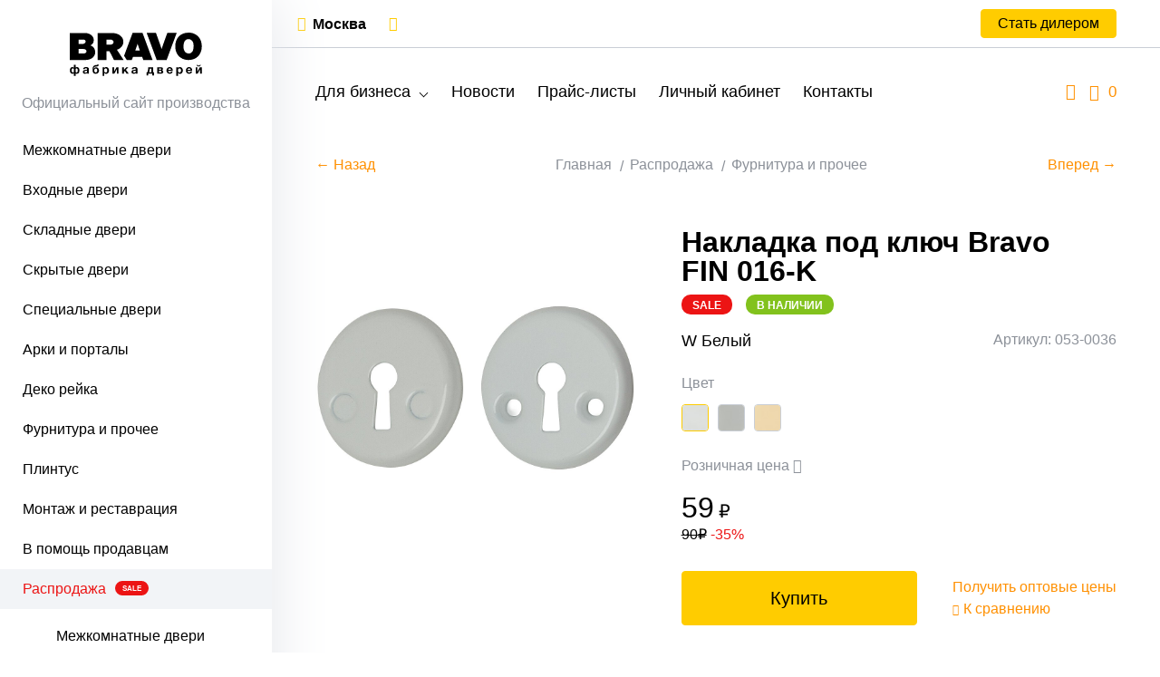

--- FILE ---
content_type: text/html; charset=UTF-8
request_url: https://dveri.com/catalog/furnitura/dlya-mezhkomnatnyx-dverej/finskaya/nakladka-pod-klyuch-bravo-fin-016-k-w-belyj
body_size: 10362
content:
<!DOCTYPE html> <html> <head> <meta http-equiv="Content-Type" content="text/html; charset=UTF-8" /> <title>Накладка под ключ Bravo FIN 016-K W Белый</title> <meta name="description" content="Накладка под ключ Bravo FIN 016-K W Белый со склада BRAVO."> <meta name="keywords" content="Накладка под ключ Bravo FIN 016-K W Белый"> <meta name="viewport" content="width=device-width, initial-scale=1"> <meta name="csrf-token" content="jyssMr5CXnmlyoAa56b6QnlEKF98DOg6bVMlXZre"> <meta name="format-detection" content="telephone=no"> <meta name="theme-color" content="#000"> <link rel="canonical" href="https://dveri.com/catalog/furnitura/dlya-mezhkomnatnyx-dverej/finskaya/nakladka-pod-klyuch-bravo-fin-016-k-w-belyj" /> <link rel="stylesheet" href="/css/style.css?t=1761294992" /> <link rel="icon" href="/favicon.png?t=1761294992" type="image/png" /> <link rel="shortcut icon" href="/favicon.png?t=1761294992" type="image/png" /> <link rel="preconnect" href="//api-maps.yandex.ru"> <link rel="dns-prefetch" href="//api-maps.yandex.ru"> <link rel="manifest" href="/manifest.json"> </head> <body class=""> <div class="wrapper"> <div class="sidebar"> <a href="/" class="sidebar__logo"> <img src="/img/logo.svg" alt=""> </a> <div class="sidebar__description hidden-closed">Официальный сайт производства </div> <div class="modal__top"> <div class="modal__top-left">Каталог</div> <div class="modal__top-right"> <span class="modal__top-close modal_close"></span> </div> </div> <ul class="sidebar__list show hide "> <li class=" depth1"> <a class=" first " href="/catalog/dveri-mezhkomnatnyye"> Межкомнатные двери </a> <ul class=" "> <li class="sidebar__action"> <span class="sidebar__back">Назад</span> <a class="sidebar__go" href="/catalog/dveri-mezhkomnatnyye">Перейти</a> </li> <li class=" depth2"> <a class=" first " href="/catalog/dveri-mezhkomnatnyye/dveri-pet"> ПЭТ </a> <ul class=" "> <li class="sidebar__action"> <span class="sidebar__back">Назад</span> <a class="sidebar__go" href="/catalog/dveri-mezhkomnatnyye/dveri-pet">Перейти</a> </li> <li class=" depth3"> <a class=" first " href="/catalog/dveri-mezhkomnatnyye/dveri-pet/bravo-x"> Bravo X </a> </li> <li class=" depth3"> <a class=" " href="/catalog/dveri-mezhkomnatnyye/dveri-pet/bravo-a"> Bravo A </a> </li> <li class=" depth3"> <a class=" " href="/catalog/dveri-mezhkomnatnyye/dveri-pet/graffiti"> Graffiti </a> </li> <li class=" depth3"> <a class=" " href="/catalog/dveri-mezhkomnatnyye/dveri-pet/prima"> Prima </a> </li> <li class=" depth3"> <a class=" " href="/catalog/dveri-mezhkomnatnyye/dveri-pet/neoclassic"> Neoclassic </a> </li> </ul> </li> <li class=" depth2"> <a class=" " href="/catalog/dveri-mezhkomnatnyye/dveri-ekoshpon"> Эко Шпон </a> <ul class=" "> <li class="sidebar__action"> <span class="sidebar__back">Назад</span> <a class="sidebar__go" href="/catalog/dveri-mezhkomnatnyye/dveri-ekoshpon">Перейти</a> </li> <li class=" depth3"> <a class=" first " href="/catalog/dveri-mezhkomnatnyye/dveri-ekoshpon/bravo"> Bravo X </a> </li> <li class=" depth3"> <a class=" " href="/catalog/dveri-mezhkomnatnyye/dveri-ekoshpon/bravo-a"> Bravo A </a> </li> <li class=" depth3"> <a class=" " href="/catalog/dveri-mezhkomnatnyye/dveri-ekoshpon/graffiti"> Graffiti </a> </li> <li class=" depth3"> <a class=" " href="/catalog/dveri-mezhkomnatnyye/dveri-ekoshpon/prima"> Prima </a> </li> <li class=" depth3"> <a class=" " href="/catalog/dveri-mezhkomnatnyye/dveri-ekoshpon/neoclassic"> Neoclassic </a> </li> <li class=" depth3"> <a class=" " href="/catalog/dveri-mezhkomnatnyye/dveri-ekoshpon/skinny"> Skinny </a> </li> <li class=" depth3"> <a class=" " href="/catalog/dveri-mezhkomnatnyye/dveri-ekoshpon/moda"> Moda </a> </li> </ul> </li> <li class=" depth2"> <a class=" " href="/catalog/dveri-mezhkomnatnyye/dveri-vinil"> Винил </a> <ul class=" "> <li class="sidebar__action"> <span class="sidebar__back">Назад</span> <a class="sidebar__go" href="/catalog/dveri-mezhkomnatnyye/dveri-vinil">Перейти</a> </li> <li class=" depth3"> <a class=" first " href="/catalog/dveri-mezhkomnatnyye/dveri-vinil/bravo-x"> Bravo X </a> </li> <li class=" depth3"> <a class=" " href="/catalog/dveri-mezhkomnatnyye/dveri-vinil/bravo"> Bravo A </a> </li> <li class=" depth3"> <a class=" " href="/catalog/dveri-mezhkomnatnyye/dveri-vinil/graffiti"> Graffiti </a> </li> <li class=" depth3"> <a class=" " href="/catalog/dveri-mezhkomnatnyye/dveri-vinil/skinny"> Skinny </a> </li> <li class=" depth3"> <a class=" " href="/catalog/dveri-mezhkomnatnyye/dveri-vinil/start"> Start </a> </li> </ul> </li> <li class=" depth2"> <a class=" " href="/catalog/dveri-mezhkomnatnyye/dveri-hard-fleks"> Хард Флекс </a> <ul class=" "> <li class="sidebar__action"> <span class="sidebar__back">Назад</span> <a class="sidebar__go" href="/catalog/dveri-mezhkomnatnyye/dveri-hard-fleks">Перейти</a> </li> <li class=" depth3"> <a class=" first " href="/catalog/dveri-mezhkomnatnyye/dveri-hard-fleks/bravo"> Bravo X </a> </li> <li class=" depth3"> <a class=" " href="/catalog/dveri-mezhkomnatnyye/dveri-hard-fleks/prima"> Prima </a> </li> </ul> </li> <li class=" depth2"> <a class=" " href="/catalog/dveri-mezhkomnatnyye/dveri-laminirovannyye"> Финиш Флекс </a> <ul class=" "> <li class="sidebar__action"> <span class="sidebar__back">Назад</span> <a class="sidebar__go" href="/catalog/dveri-mezhkomnatnyye/dveri-laminirovannyye">Перейти</a> </li> <li class=" depth3"> <a class=" first " href="/catalog/dveri-mezhkomnatnyye/dveri-laminirovannyye/direct"> Direct </a> </li> <li class=" depth3"> <a class=" " href="/catalog/dveri-mezhkomnatnyye/dveri-laminirovannyye/gost"> Gost </a> </li> </ul> </li> <li class=" depth2"> <a class=" " href="/catalog/dveri-mezhkomnatnyye/dveri-emal"> Эмаль </a> <ul class=" "> <li class="sidebar__action"> <span class="sidebar__back">Назад</span> <a class="sidebar__go" href="/catalog/dveri-mezhkomnatnyye/dveri-emal">Перейти</a> </li> <li class=" depth3"> <a class=" first " href="/catalog/dveri-mezhkomnatnyye/dveri-emal/bravo"> Bravo </a> </li> <li class=" depth3"> <a class=" " href="/catalog/dveri-mezhkomnatnyye/dveri-emal/graffity"> Graffiti </a> </li> <li class=" depth3"> <a class=" " href="/catalog/dveri-mezhkomnatnyye/dveri-emal/skinny"> Skinny </a> </li> </ul> </li> <li class=" depth2"> <a class=" " href="/catalog/dveri-mezhkomnatnyye/dveri-iz-massiva"> Массив </a> </li> <li class=" depth2"> <a class=" " href="/catalog/dveri-mezhkomnatnyye/dveri-shpon"> Шпон </a> <ul class=" "> <li class="sidebar__action"> <span class="sidebar__back">Назад</span> <a class="sidebar__go" href="/catalog/dveri-mezhkomnatnyye/dveri-shpon">Перейти</a> </li> <li class=" depth3"> <a class=" first " href="/catalog/dveri-mezhkomnatnyye/dveri-shpon/fine-line"> Fine-line </a> </li> </ul> </li> <li class=" depth2"> <a class=" " href="/catalog/dveri-mezhkomnatnyye/dveri-steklyannye"> Стеклянные </a> <ul class=" "> <li class="sidebar__action"> <span class="sidebar__back">Назад</span> <a class="sidebar__go" href="/catalog/dveri-mezhkomnatnyye/dveri-steklyannye">Перейти</a> </li> <li class=" depth3"> <a class=" first " href="/catalog/dveri-mezhkomnatnyye/dveri-steklyannye/sauna"> Sauna </a> </li> </ul> </li> </ul> </li> <li class=" depth1"> <a class=" " href="/catalog/vhodnye-dveri"> Входные двери </a> <ul class=" "> <li class="sidebar__action"> <span class="sidebar__back">Назад</span> <a class="sidebar__go" href="/catalog/vhodnye-dveri">Перейти</a> </li> <li class=" depth2"> <a class=" first " href="/catalog/vhodnye-dveri/porta-r"> Bravo R </a> </li> <li class=" depth2"> <a class=" " href="/catalog/vhodnye-dveri/bravo-z"> Bravo Z </a> </li> <li class=" depth2"> <a class=" " href="/catalog/vhodnye-dveri/bravo-t"> Bravo Thermo </a> </li> <li class=" depth2"> <a class=" " href="/catalog/vhodnye-dveri/optim"> Optim </a> </li> <li class=" depth2"> <a class=" sale " href="/catalog/vhodnye-dveri/s-zerkalom"> С зеркалом </a> </li> <li class=" depth2"> <a class=" sale " href="/catalog/vhodnye-dveri/s-zamkami-kale"> С замками Kale </a> </li> </ul> </li> <li class=" depth1"> <a class=" " href="/catalog/skladnye-dveri"> Складные двери </a> <ul class=" "> <li class="sidebar__action"> <span class="sidebar__back">Назад</span> <a class="sidebar__go" href="/catalog/skladnye-dveri">Перейти</a> </li> <li class=" depth2"> <a class=" first " href="/catalog/skladnye-dveri/pet"> ПЭТ </a> <ul class=" "> <li class="sidebar__action"> <span class="sidebar__back">Назад</span> <a class="sidebar__go" href="/catalog/skladnye-dveri/pet">Перейти</a> </li> <li class=" depth3"> <a class=" first " href="/catalog/skladnye-dveri/pet/bravo-x"> Bravo X </a> </li> <li class=" depth3"> <a class=" " href="/catalog/skladnye-dveri/pet/bravo-a"> Bravo A </a> </li> </ul> </li> <li class=" depth2"> <a class=" " href="/catalog/skladnye-dveri/dveri-eko-shpon-porta-x"> Эко Шпон </a> <ul class=" "> <li class="sidebar__action"> <span class="sidebar__back">Назад</span> <a class="sidebar__go" href="/catalog/skladnye-dveri/dveri-eko-shpon-porta-x">Перейти</a> </li> <li class=" depth3"> <a class=" first " href="/catalog/skladnye-dveri/dveri-eko-shpon-porta-x/bravo-x"> Bravo X </a> </li> <li class=" depth3"> <a class=" " href="/catalog/skladnye-dveri/dveri-eko-shpon-porta-x/bravo-a"> Bravo A </a> </li> </ul> </li> <li class=" depth2"> <a class=" " href="/catalog/skladnye-dveri/dveri-laminirovannye"> Финиш Флекс </a> <ul class=" "> <li class="sidebar__action"> <span class="sidebar__back">Назад</span> <a class="sidebar__go" href="/catalog/skladnye-dveri/dveri-laminirovannye">Перейти</a> </li> <li class=" depth3"> <a class=" first " href="/catalog/skladnye-dveri/dveri-laminirovannye/direct"> Direct </a> </li> <li class=" depth3"> <a class=" " href="/catalog/skladnye-dveri/dveri-laminirovannye/gost"> Gost </a> </li> </ul> </li> <li class=" depth2"> <a class=" " href="/catalog/skladnye-dveri/vinil"> Винил </a> </li> </ul> </li> <li class=" depth1"> <a class=" " href="/catalog/skrytye-dveri"> Скрытые двери </a> </li> <li class=" depth1"> <a class=" " href="/catalog/specialnye-dveri"> Специальные двери </a> <ul class=" "> <li class="sidebar__action"> <span class="sidebar__back">Назад</span> <a class="sidebar__go" href="/catalog/specialnye-dveri">Перейти</a> </li> <li class=" depth2"> <a class=" first " href="/catalog/specialnye-dveri/dlya-sauny-i-bani"> Для сауны и бани </a> </li> <li class=" depth2"> <a class=" " href="/catalog/specialnye-dveri/stroitelnye"> Строительные </a> <ul class=" "> <li class="sidebar__action"> <span class="sidebar__back">Назад</span> <a class="sidebar__go" href="/catalog/specialnye-dveri/stroitelnye">Перейти</a> </li> <li class=" depth3"> <a class=" first " href="/catalog/specialnye-dveri/stroitelnye/bez-otdelki"> Без отделки </a> </li> <li class=" depth3"> <a class=" " href="/catalog/specialnye-dveri/stroitelnye/laminirovannye"> Финиш Флекс </a> </li> <li class=" depth3"> <a class=" " href="/catalog/specialnye-dveri/stroitelnye/shpon-naturalnyj"> Шпон </a> </li> </ul> </li> <li class=" depth2"> <a class=" " href="/catalog/specialnye-dveri/protivopozharnye"> Противопожарные </a> </li> </ul> </li> <li class=" depth1"> <a class=" " href="/catalog/arki-mezhkomnatnye"> Арки и порталы </a> <ul class=" "> <li class="sidebar__action"> <span class="sidebar__back">Назад</span> <a class="sidebar__go" href="/catalog/arki-mezhkomnatnye">Перейти</a> </li> <li class=" depth2"> <a class=" first " href="/catalog/arki-mezhkomnatnye/pet"> ПЭТ </a> </li> <li class=" depth2"> <a class=" " href="/catalog/arki-mezhkomnatnye/portaly"> Эко Шпон </a> </li> <li class=" depth2"> <a class=" " href="/catalog/arki-mezhkomnatnye/pvx"> Винил </a> </li> <li class=" depth2"> <a class=" " href="/catalog/arki-mezhkomnatnye/emalit"> Эмалит </a> </li> <li class=" depth2"> <a class=" " href="/catalog/arki-mezhkomnatnye/emal"> Эмаль </a> </li> </ul> </li> <li class=" depth1"> <a class=" " href="/catalog/deko-rejka"> Деко рейка </a> <ul class=" "> <li class="sidebar__action"> <span class="sidebar__back">Назад</span> <a class="sidebar__go" href="/catalog/deko-rejka">Перейти</a> </li> <li class=" depth2"> <a class=" first " href="/catalog/deko-rejka/pod-pokrasku"> Под покраску </a> </li> <li class=" depth2"> <a class=" " href="/catalog/deko-rejka/eko-shpon"> Эко Шпон </a> </li> <li class=" depth2"> <a class=" " href="/catalog/deko-rejka/vinil"> Винил </a> </li> </ul> </li> <li class=" depth1"> <a class=" " href="/catalog/furnitura"> Фурнитура и прочее </a> <ul class=" "> <li class="sidebar__action"> <span class="sidebar__back">Назад</span> <a class="sidebar__go" href="/catalog/furnitura">Перейти</a> </li> <li class=" depth2"> <a class=" first " href="/catalog/furnitura/dlya-mezhkomnatnyx-dverej"> Для межкомнатных дверей </a> <ul class=" "> <li class="sidebar__action"> <span class="sidebar__back">Назад</span> <a class="sidebar__go" href="/catalog/furnitura/dlya-mezhkomnatnyx-dverej">Перейти</a> </li> <li class=" depth3"> <a class=" first " href="/catalog/furnitura/dlya-mezhkomnatnyx-dverej/ruchki-dvernye"> Ручки </a> </li> <li class=" depth3"> <a class=" " href="/catalog/furnitura/dlya-mezhkomnatnyx-dverej/nakladki"> Накладки </a> </li> <li class=" depth3"> <a class=" " href="/catalog/furnitura/dlya-mezhkomnatnyx-dverej/fiksatory"> Фиксаторы </a> </li> <li class=" depth3"> <a class=" " href="/catalog/furnitura/dlya-mezhkomnatnyx-dverej/ruchki-zashhelki"> Ручки-защелки </a> </li> <li class=" depth3"> <a class=" " href="/catalog/furnitura/dlya-mezhkomnatnyx-dverej/zamki"> Замки </a> </li> <li class=" depth3"> <a class=" " href="/catalog/furnitura/dlya-mezhkomnatnyx-dverej/zashhelki"> Защелки </a> </li> <li class=" depth3"> <a class=" " href="/catalog/furnitura/dlya-mezhkomnatnyx-dverej/cilindry"> Цилиндры </a> </li> <li class=" depth3"> <a class=" " href="/catalog/furnitura/dlya-mezhkomnatnyx-dverej/petli"> Петли </a> </li> <li class=" depth3"> <a class=" " href="/catalog/furnitura/dlya-mezhkomnatnyx-dverej/prochee"> Шпингалеты </a> </li> <li class=" depth3"> <a class=" " href="/catalog/furnitura/dlya-mezhkomnatnyx-dverej/finskaya"> «Финская» </a> </li> </ul> </li> <li class=" depth2"> <a class=" " href="/catalog/furnitura/dlya-razdvizhnyx-dverej"> Для раздвижных дверей </a> </li> <li class=" depth2"> <a class=" " href="/catalog/furnitura/dlya-skladnyx-dverej"> Для складных дверей </a> </li> <li class=" depth2"> <a class=" " href="/catalog/furnitura/dlya-steklyannyx-dverej"> Для стеклянных дверей </a> <ul class=" "> <li class="sidebar__action"> <span class="sidebar__back">Назад</span> <a class="sidebar__go" href="/catalog/furnitura/dlya-steklyannyx-dverej">Перейти</a> </li> <li class=" depth3"> <a class=" first " href="/catalog/furnitura/dlya-steklyannyx-dverej/ruchki-dvernye"> Ручки </a> </li> <li class=" depth3"> <a class=" " href="/catalog/furnitura/dlya-steklyannyx-dverej/zamki-i-zashhelki"> Замки </a> </li> <li class=" depth3"> <a class=" " href="/catalog/furnitura/dlya-steklyannyx-dverej/zashhelki"> Защелки </a> </li> <li class=" depth3"> <a class=" " href="/catalog/furnitura/dlya-steklyannyx-dverej/cilindry"> Цилиндры </a> </li> <li class=" depth3"> <a class=" " href="/catalog/furnitura/dlya-steklyannyx-dverej/petli"> Петли </a> </li> <li class=" depth3"> <a class=" " href="/catalog/furnitura/dlya-steklyannyx-dverej/dlya-raspashnyx-dverej"> Для распашных дверей </a> </li> <li class=" depth3"> <a class=" " href="/catalog/furnitura/dlya-steklyannyx-dverej/dlya-razdvizhnyx-dverej"> Для раздвижных дверей </a> </li> </ul> </li> <li class=" depth2"> <a class=" " href="/catalog/furnitura/dlya-vxodnyx-dverei"> Для входных дверей </a> <ul class=" "> <li class="sidebar__action"> <span class="sidebar__back">Назад</span> <a class="sidebar__go" href="/catalog/furnitura/dlya-vxodnyx-dverei">Перейти</a> </li> <li class=" depth3"> <a class=" first " href="/catalog/furnitura/dlya-vxodnyx-dverei/rucki"> Ручки </a> </li> <li class=" depth3"> <a class=" " href="/catalog/furnitura/dlya-vxodnyx-dverei/nakladki"> Накладки </a> </li> <li class=" depth3"> <a class=" " href="/catalog/furnitura/dlya-vxodnyx-dverei/zamki"> Замки </a> </li> <li class=" depth3"> <a class=" " href="/catalog/furnitura/dlya-vxodnyx-dverei/cilindry"> Цилиндры </a> </li> <li class=" depth3"> <a class=" " href="/catalog/furnitura/dlya-vxodnyx-dverei/glazki"> Глазки </a> </li> <li class=" depth3"> <a class=" " href="/catalog/furnitura/dlya-vxodnyx-dverei/prochee"> Прочее </a> </li> </ul> </li> <li class=" depth2"> <a class=" " href="/catalog/furnitura/dovodchiki"> Доводчики </a> </li> <li class=" depth2"> <a class=" " href="/catalog/furnitura/ogranichiteli"> Ограничители </a> </li> <li class=" depth2"> <a class=" " href="/catalog/furnitura/cifry"> Цифры </a> </li> </ul> </li> <li class=" depth1"> <a class=" " href="/catalog/plintus-napolnyj"> Плинтус </a> <ul class=" "> <li class="sidebar__action"> <span class="sidebar__back">Назад</span> <a class="sidebar__go" href="/catalog/plintus-napolnyj">Перейти</a> </li> <li class=" depth2"> <a class=" first " href="/catalog/plintus-napolnyj/pet"> ПЭТ </a> </li> <li class=" depth2"> <a class=" " href="/catalog/plintus-napolnyj/eko-shpon"> Эко Шпон </a> </li> <li class=" depth2"> <a class=" " href="/catalog/plintus-napolnyj/vinil"> Винил </a> </li> </ul> </li> <li class=" depth1"> <a class=" " href="/catalog/dlya-montazha"> Монтаж и реставрация </a> <ul class=" "> <li class="sidebar__action"> <span class="sidebar__back">Назад</span> <a class="sidebar__go" href="/catalog/dlya-montazha">Перейти</a> </li> <li class=" depth2"> <a class=" first " href="/catalog/dlya-montazha/pena-i-ochistitel"> Пена, ПСУЛ </a> </li> <li class=" depth2"> <a class=" " href="/catalog/dlya-montazha/instrument"> Инструмент </a> </li> <li class=" depth2"> <a class=" " href="/catalog/dlya-montazha/krepezh"> Крепеж </a> </li> <li class=" depth2"> <a class=" " href="/catalog/dlya-montazha/klej"> Клей </a> </li> <li class=" depth2"> <a class=" " href="/catalog/dlya-montazha/dlya-restavratsii-dverey"> Для реставрации </a> </li> </ul> </li> <li class=" depth1"> <a class=" " href="/catalog/v-pomoshh-prodavcam-dverej"> В помощь продавцам </a> <ul class=" "> <li class="sidebar__action"> <span class="sidebar__back">Назад</span> <a class="sidebar__go" href="/catalog/v-pomoshh-prodavcam-dverej">Перейти</a> </li> <li class=" depth2"> <a class=" first " href="/catalog/v-pomoshh-prodavcam-dverej/reklamnye-materialy"> Рекламные материалы </a> </li> <li class=" depth2"> <a class=" " href="/catalog/v-pomoshh-prodavcam-dverej/ekspozitory-dlya-dverej"> Экспозиторы </a> </li> </ul> </li> <li class=" active show depth1"> <a class=" sale " href="/catalog/sale"> Распродажа <span class="badge badge--category badge--sale"> sale </span> </a> <ul class=" show "> <li class="sidebar__action"> <span class="sidebar__back">Назад</span> <a class="sidebar__go" href="/catalog/sale">Перейти</a> </li> <li class=" depth2"> <a class=" first " href="/catalog/sale/dveri-mezhkomnatnyye"> Межкомнатные двери </a> </li> <li class=" depth2"> <a class=" " href="/catalog/sale/vhodnye-dveri"> Входные двери </a> </li> <li class=" depth2"> <a class=" " href="/catalog/sale/razdvizhnye-dveri"> Раздвижные двери </a> </li> <li class=" depth2"> <a class=" " href="/catalog/sale/skladnye-dveri"> Складные двери </a> </li> <li class=" depth2"> <a class=" " href="/catalog/sale/skrytye-dveri"> Скрытые двери </a> </li> <li class=" depth2"> <a class=" " href="/catalog/sale/specialnye-dveri"> Специальные двери </a> </li> <li class=" depth2"> <a class=" " href="/catalog/sale/deko-rejka"> Деко рейка </a> </li> <li class=" show depth2"> <a class=" " href="/catalog/sale/furnitura"> Фурнитура и прочее </a> </li> <li class=" depth2"> <a class=" " href="/catalog/sale/plintus-napolnyj"> Плинтус </a> </li> <li class=" depth2"> <a class=" " href="/catalog/sale/dlya-montazha"> Монтаж и реставрация </a> </li> <li class=" depth2"> <a class=" " href="/catalog/sale/v-pomoshh-prodavcam-dverej"> В помощь продавцам </a> </li> </ul> </li> </ul></div> <div class="content"> <div class="header"> <div class="header__top hidden-closed"> <div class="container"> <div class="header__left"> <div class="dropdown"> <span class="header__dropdown header__dropdown--region"> <span class="icon icon-map-marker-alt"></span><a href="#">Москва</a> </span> <div class="dropdown__wrapper"> <div class="dropdown__list"> <a href="#" class="dropdown__item select_region" data-id="7" > Санкт-Петербург </a> <a href="#" class="dropdown__item select_region" data-id="2" > Нижний Новгород </a> <a href="#" class="dropdown__item select_region" data-id="68" > Ростов-на-Дону </a> <a href="#" class="dropdown__item select_region" data-id="5" > Рязань </a> </div> </div> </div> <div class="header__price "> <div class="header__enter "> <span class="icon icon-sign-in" data-modal="modal_wholesale" data-tippy-content="Войти в режим дилера"></span> </div> </div> </div> <div class="header__right"> <span data-modal="modal_dealer" class="btn">Стать дилером</span> </div> </div> </div> <div class="header__bottom"> <div class="container"> <a href="/" class="header__logo"> <img src="/img/logo.svg" alt=""> </a> <div class="header__menu hidden-closed"> <ul class="header__menu-list"> <li class="header__menu-item header__menu-item--dropdown dropdown"> <span class="header__menu-link">Для бизнеса</span> <div class="dropdown__wrapper header__menu-dropdown"> <div class="header__menu-container"> <div class="footer__col"> <div class="footer__title">Помощь</div> <ul class="footer__list"> <li class="footer__item"> <a href="/page/dlya-internet-magazinov" class="footer__link">Для интернет-магазинов</a> </li> <li class="footer__item"> <a href="/page/kak-s-nami-rabotat" class="footer__link">Как с нами работать?</a> </li> <li class="footer__item"> <a href="/page/kak-my-dostavlyaem-produkciyu" class="footer__link">Доставка продукции</a> </li> <li class="footer__item"> <a href="/page/reklamnye-materialy" class="footer__link">Рекламные материалы</a> </li> <li class="footer__item"> <span class="footer__link" data-modal="modal_access" data-route="lessons.index">Обучающие материалы</span> </li> </ul> </div> <div class="footer__col"> <div class="footer__title">Полезное</div> <ul class="footer__list"> <li class="footer__item hidden-desktop"> <span class="footer__link" data-modal="modal_dealer">Стать дилером</span> </li> <li class="footer__item"> <a href="/news" class="footer__link">Новости</a> </li> <li class="footer__item"> <span class="footer__link" data-modal="modal_access">Прайс-листы</span> </li> <li class="footer__item hidden-desktop"> <a href="https://web.dveri.com/index.php?module=order" class="footer__link" target="_blank">Личный кабинет</a> </li> <li class="footer__item"> <a href="/price/catalog" class="footer__link" target="_blank">Каталог дверей</a> </li> <li class="footer__item"> <a href="/decors" class="footer__link">Каталог декоров</a> </li> <li class="footer__item"> <a href="/info" class="footer__link">Техническая информация</a> </li> <li class="footer__item hidden pwa_install"> <span class="footer__link">Установить приложение</span> </li> </ul> </div> <div class="footer__col"> <div class="footer__title">Контакты</div> <ul class="footer__list"> <li class="footer__item"> <a href="/contacts" class="footer__link">Наш адрес и телефоны</a> </li> <li class="footer__item"> <span class="footer__link" data-modal="modal_director">Письмо директору</span> </li> <li class="footer__item"> <span class="footer__link" data-modal="modal_vendor">Поставщикам</span> </li> <li class="footer__item"> <a target="_blank" href="/contacts/mebeloptom" class="footer__link">Купить мебель</a> </li> </ul> </div> <div class="footer__col"> <span class="btn" data-modal="modal_dealer">Стать дилером</span> </div> </div> </div> </li> <li class="header__menu-item"> <a href="/news" class="header__menu-link">Новости</a> </li> <li class="header__menu-item"> <span class="header__menu-link" data-modal="modal_access">Прайс-листы</span> </li> <li class="header__menu-item"> <a href="https://web.dveri.com/index.php?module=order" target="_blank" class="header__menu-link">Личный кабинет</a> </li> <li class="header__menu-item"> <a href="/contacts" class="header__menu-link">Контакты</a> </li> </ul> </div> <div class="header__description"> Официальный сайт<br/> производства </div> <div class="header__user-menu"> <div class="header__search"> <div class="header__search-label"><span class="icon icon-search"></span></div> <input id="search" type="text" class="header__search-field" autocomplete="off" placeholder="Я хочу купить..."> <span class="header__search-close"></span> </div> <a href="/compare" class="header__counter header__compare hidden-closed" data-tippy-content="Сравнение товаров"> <span class="icon icon-clone"></span> <span class="compare_quantity_counter">0</span> </a> </div> </div> </div> </div> <main class="page__main"> <div class="container"> <div class="breadcrumbs scroll-hidden"> <a href="/catalog/furnitura/dlya-mezhkomnatnyx-dverej/finskaya/puchka-fin-116-g-zoloto" class="link link--prev">← Назад</a> <ul class="breadcrumbs__list scroll-hidden"> <li class="breadcrumbs__item"><a href="/" class="breadcrumbs__link">Главная</a></li> <li class="breadcrumbs__item"> <a href="/catalog/sale" class="breadcrumbs__link">Распродажа</a> </li> <li class="breadcrumbs__item"> <a href="/catalog/sale/furnitura" class="breadcrumbs__link"> Фурнитура и прочее </a> </li> </ul> <a href="/catalog/furnitura/dlya-mezhkomnatnyx-dverej/finskaya/nakladka-pod-klyuch-bravo-fin-016-k-c-hrom" class="link link--next">Вперед →</a> </div> </div> <div class="product"> <div class="container" data-href="/catalog/furnitura/dlya-mezhkomnatnyx-dverej/finskaya/nakladka-pod-klyuch-bravo-fin-016-k-w-belyj" data-id="1843"> <div class="product__tablet-title">Накладка под ключ Bravo FIN 016-K</div> <div class="product__tablet-collection">W Белый</div> <div class="product__inner"> <div class="product__left-col"> <div class="product__img "> <div class="product__img-wrap"> <img src="/storage/products/large/nakladka-pod-klyuch-bravo-fin-016-k-w-belyj-1644007267.jpg" data-modal="modal__pictures"> </div> <span class="badge badge--product badge--sale hidden-desktop"> sale </span> </div> </div> <div class="product__right-col"> <div class="product__title-wrap"> <h1 class="product__title">Накладка под ключ Bravo FIN 016-K</h1> <span class="badge badge--product badge--sale hidden-tablet"> sale </span> <span class="badge badge--product badge--stock hidden-tablet"> В наличии </span> </div> <div class="product__wrap"> <div class="product__collection">W Белый</div> <div class="product__code hidden-tablet">Артикул: 053-0036</div> </div> <div class="product__wrap hidden-desktop"> <div class="product__code"> <div class="product__code-title">Артикул</div> <div class="product__code-value">053-0036</div> </div> </div> <div class="product__wrap product__wrap-small"> <div class="product__colors"> <div class="product__colors-text">Цвет</div> <div class="product__colors-switcher"> <a class="product__colors-link" href="/catalog/furnitura/dlya-mezhkomnatnyx-dverej/finskaya/nakladka-pod-klyuch-bravo-fin-016-k-w-belyj"> <img data-tippy-content="W Белый" class="product__colors-item active " src="/storage/colors/small/5ecf77c6ce24b2.08272384.jpg"/> </a> <a class="product__colors-link" href="/catalog/furnitura/dlya-mezhkomnatnyx-dverej/finskaya/nakladka-pod-klyuch-bravo-fin-016-k-c-hrom"> <img data-tippy-content="C Хром" class="product__colors-item " src="/storage/colors/small/color_5abceb54f4235.jpg"/> </a> <a class="product__colors-link" href="/catalog/furnitura/dlya-mezhkomnatnyx-dverej/finskaya/nakladka-pod-klyuch-bravo-fin-016-k-g-zoloto"> <img data-tippy-content="G Золото" class="product__colors-item " src="/storage/colors/small/color_50f8d0694c958.jpg"/> </a> </div> </div> </div> <div class="product__wrap product__wrap-column hidden-closed"> <div class="product__prices-text tooltip"> Розничная цена <span class="icon icon-info-circle tippy_mobile" data-tippy-content="Розничные цены являются рекомендованными для Центрального федерального округа России, в других регионах могут значительно отличаться."></span> </div> <div class="product__prices-wrapper"> <div class="product__prices active product__prices-borderless "> <div class="product__prices-text"> </div> <div class="product__price">59<span class="rouble">₽</span></div> <div class="product__stock"> <span class="product__stock-price">90<span class="rouble">₽</span></span> <span class="product__stock-value">-35%</span> </div> </div> </div> </div> <div class="product__wrap hidden-closed"> <div class="product__controls"> <span class="btn partner_link" data-item_id="1843" data-item_type="product" > Купить </span> </div> <div class="product__links"> <span class="link" data-modal="modal_access" data-reload="true">Получить оптовые цены</span> <span class="link product__compare compare_add " data-id="1843" data-active="Убрать из сравнения" data-inactive="К сравнению"> <span class="icon icon-clone"></span> <div class="btn_text"> К сравнению </div> </span> </div> </div> </div> </div> <div class="product__tabs scroll-hidden tabs"> <ul class="tabs__buttons scroll-hidden"> <li class="tabs__btn active">Описание</li> <li class="tabs__btn">Документы</li> <li class="tabs__btn product_contact" data-item_id="1843" data-item_type="product" >Где купить?</li> </ul> <ul class="tabs__content"> <li class="tabs__content-item active"> <div class="product__property-list"> <div class="product__property"> <div class="product__property-name"> Описание: </div> <div class="product__property-value"> Накладка на круглой розетке под ключ, предназначена для комплектации межкомнатных дверей. </div> </div> <div class="product__property"> <div class="product__property-name"> Материал: </div> <div class="product__property-value"> Сталь. </div> </div> <div class="product__property"> <div class="product__property-name"> Отделка: </div> <div class="product__property-value"> Гальваника. </div> </div> </div> <div class="product__property-list" style="display: none;"> <div class="product__property"> <div class="product__property-name"> Комплектация: </div> <div class="product__property-value"> Накладка - 1 к-т.; винт - 2 шт. </div> </div> <div class="product__property"> <div class="product__property-name"> Диаметр, мм: </div> <div class="product__property-value"> 50 </div> </div> <div class="product__property"> <div class="product__property-name"> Масса брутто, кг: </div> <div class="product__property-value"> 0.04684 </div> </div> <div class="product__property"> <div class="product__property-name"> Объем, куб.м: </div> <div class="product__property-value"> 0.00011 </div> </div> </div> <div class="product__table-show"> <span class="link product__table-more">Дополнительная информация</span> </div> </li> <li class="tabs__content-item"> <div class="product__property-list"> <div class="product__property"> <a href="/info/download/36" class="link" target="_blank"> <span class="icon icon-file"></span>Накладка под ключ Bravo FIN 016-K </a> </div> </div> </li> <li class="tabs__content-item product__contacts"></li> </ul> </div> </div> <div class="modal__overlay modal_close modal__pictures" > <div class="modal "> <div> <img data-src="/storage/products/large/nakladka-pod-klyuch-bravo-fin-016-k-w-belyj-1644007267.jpg" class="lazy"> </div> <span class="modal__close modal_close" aria-label="Закрыть"></span> </div> </div> </div> <div class="product__related"> </div> <div class="product__other"> <div class="container"> <a class="product__other-title" href="/catalog/furnitura/dlya-mezhkomnatnyx-dverej/finskaya"> Другие товары в разделе "Фурнитура и прочее" </a> </div> <div class="slider slider__product"> <div class=" slider__item slider__item-product "> <a href="/catalog/furnitura/dlya-mezhkomnatnyx-dverej/finskaya/ruchka-bravo-fin-16-006-w-belyj" class="card"> <div class="card__title"> Ручка Bravo FIN 16/006 </div> <div class="card__color"> W Белый </div> <div class="card__img"> <div class="card__img-wrapper"> <div class="card__discount hidden-closed">-35%</div> <img src="/storage/products/small/ruchka-bravo-fin-16-006-w-belyj-1643801083.jpg"> </div> <div class="card__img-wrapper"> </div> <span class="badge badge--card badge--sale"> sale </span> <span class="card__fast product_fast" data-href="/catalog/furnitura/dlya-mezhkomnatnyx-dverej/finskaya/ruchka-bravo-fin-16-006-w-belyj">Быстрый просмотр</span> </div> <div class="card__prices hidden-closed"> <div class="card__price"> 283<span class="rouble">₽</span> </div> </div> <div class="card__buttons hidden-closed"> <span class="btn btn--outline compare_add " data-id="2090" data-active="Убрать из сравнения" data-inactive="К сравнению"> <span class="icon icon-clone"></span> <div class="btn_text"> К сравнению </div> </span> </div> </a> </div> <div class=" slider__item slider__item-product "> <a href="/catalog/furnitura/dlya-mezhkomnatnyx-dverej/finskaya/ruchka-bravo-fin-16-006-g-zoloto" class="card"> <div class="card__title"> Ручка Bravo FIN 16/006 </div> <div class="card__color"> G Золото </div> <div class="card__img"> <div class="card__img-wrapper"> <div class="card__discount hidden-closed">-35%</div> <img src="/storage/products/small/ruchka-bravo-fin-16-006-g-zoloto-1643801102.jpg"> </div> <div class="card__img-wrapper"> </div> <span class="badge badge--card badge--sale"> sale </span> <span class="card__fast product_fast" data-href="/catalog/furnitura/dlya-mezhkomnatnyx-dverej/finskaya/ruchka-bravo-fin-16-006-g-zoloto">Быстрый просмотр</span> </div> <div class="card__prices hidden-closed"> <div class="card__price"> 283<span class="rouble">₽</span> </div> </div> <div class="card__buttons hidden-closed"> <span class="btn btn--outline compare_add " data-id="2088" data-active="Убрать из сравнения" data-inactive="К сравнению"> <span class="icon icon-clone"></span> <div class="btn_text"> К сравнению </div> </span> </div> </a> </div> <div class=" slider__item slider__item-product "> <a href="/catalog/furnitura/dlya-mezhkomnatnyx-dverej/finskaya/ruchka-fin-116-c-hrom" class="card"> <div class="card__title"> Ручка Фин 116 </div> <div class="card__color"> C Хром </div> <div class="card__img"> <div class="card__img-wrapper"> <img src="/storage/products/small/ruchka-fin-116-s-hrom-1643801377.jpg"> </div> <div class="card__img-wrapper"> </div> <span class="card__fast product_fast" data-href="/catalog/furnitura/dlya-mezhkomnatnyx-dverej/finskaya/ruchka-fin-116-c-hrom">Быстрый просмотр</span> </div> <div class="card__prices hidden-closed"> <div class="card__price"> 435<span class="rouble">₽</span> </div> </div> <div class="card__buttons hidden-closed"> <span class="btn btn--outline compare_add " data-id="3721" data-active="Убрать из сравнения" data-inactive="К сравнению"> <span class="icon icon-clone"></span> <div class="btn_text"> К сравнению </div> </span> </div> </a> </div> <div class=" slider__item slider__item-product "> <a href="/catalog/furnitura/dlya-mezhkomnatnyx-dverej/finskaya/puchka-fin-116-g-zoloto" class="card"> <div class="card__title"> Pучка Фин 116 </div> <div class="card__color"> G Золото </div> <div class="card__img"> <div class="card__img-wrapper"> <img src="/storage/products/small/ruchka-bravo-fin-16-006-g-zoloto-1646309327.jpg"> </div> <div class="card__img-wrapper"> </div> <span class="card__fast product_fast" data-href="/catalog/furnitura/dlya-mezhkomnatnyx-dverej/finskaya/puchka-fin-116-g-zoloto">Быстрый просмотр</span> </div> <div class="card__prices hidden-closed"> <div class="card__price"> 435<span class="rouble">₽</span> </div> </div> <div class="card__buttons hidden-closed"> <span class="btn btn--outline compare_add " data-id="4740" data-active="Убрать из сравнения" data-inactive="К сравнению"> <span class="icon icon-clone"></span> <div class="btn_text"> К сравнению </div> </span> </div> </a> </div> <div class=" slider__item slider__item-product slider__item--active "> <a href="/catalog/furnitura/dlya-mezhkomnatnyx-dverej/finskaya/nakladka-pod-klyuch-bravo-fin-016-k-w-belyj" class="card"> <div class="card__title"> Накладка под ключ Bravo FIN 016-K </div> <div class="card__color"> W Белый </div> <div class="card__img"> <div class="card__img-wrapper"> <div class="card__discount hidden-closed">-35%</div> <img src="/storage/products/small/nakladka-pod-klyuch-bravo-fin-016-k-w-belyj-1644007267.jpg"> </div> <div class="card__img-wrapper"> </div> <span class="badge badge--card badge--sale"> sale </span> <span class="card__fast product_fast" data-href="/catalog/furnitura/dlya-mezhkomnatnyx-dverej/finskaya/nakladka-pod-klyuch-bravo-fin-016-k-w-belyj">Быстрый просмотр</span> </div> <div class="card__prices hidden-closed"> <div class="card__price"> 59<span class="rouble">₽</span> </div> </div> <div class="card__buttons hidden-closed"> <span class="btn btn--outline compare_add " data-id="1843" data-active="Убрать из сравнения" data-inactive="К сравнению"> <span class="icon icon-clone"></span> <div class="btn_text"> К сравнению </div> </span> </div> </a> </div> <div class=" slider__item slider__item-product "> <a href="/catalog/furnitura/dlya-mezhkomnatnyx-dverej/finskaya/nakladka-pod-klyuch-bravo-fin-016-k-c-hrom" class="card"> <div class="card__title"> Накладка под ключ Bravo FIN 016-K </div> <div class="card__color"> C Хром </div> <div class="card__img"> <div class="card__img-wrapper"> <div class="card__discount hidden-closed">-35%</div> <img src="/storage/products/small/nakladka-pod-klyuch-bravo-fin-016-k-c-hrom-1644007294.jpg"> </div> <div class="card__img-wrapper"> </div> <span class="badge badge--card badge--sale"> sale </span> <span class="card__fast product_fast" data-href="/catalog/furnitura/dlya-mezhkomnatnyx-dverej/finskaya/nakladka-pod-klyuch-bravo-fin-016-k-c-hrom">Быстрый просмотр</span> </div> <div class="card__prices hidden-closed"> <div class="card__price"> 59<span class="rouble">₽</span> </div> </div> <div class="card__buttons hidden-closed"> <span class="btn btn--outline compare_add " data-id="1842" data-active="Убрать из сравнения" data-inactive="К сравнению"> <span class="icon icon-clone"></span> <div class="btn_text"> К сравнению </div> </span> </div> </a> </div> <div class=" slider__item slider__item-product "> <a href="/catalog/furnitura/dlya-mezhkomnatnyx-dverej/finskaya/nakladka-pod-klyuch-bravo-fin-016-k-g-zoloto" class="card"> <div class="card__title"> Накладка под ключ Bravo FIN 016-K </div> <div class="card__color"> G Золото </div> <div class="card__img"> <div class="card__img-wrapper"> <div class="card__discount hidden-closed">-35%</div> <img src="/storage/products/small/nakladka-pod-klyuch-bravo-fin-016-k-g-zoloto-1644007320.jpg"> </div> <div class="card__img-wrapper"> </div> <span class="badge badge--card badge--sale"> sale </span> <span class="card__fast product_fast" data-href="/catalog/furnitura/dlya-mezhkomnatnyx-dverej/finskaya/nakladka-pod-klyuch-bravo-fin-016-k-g-zoloto">Быстрый просмотр</span> </div> <div class="card__prices hidden-closed"> <div class="card__price"> 59<span class="rouble">₽</span> </div> </div> <div class="card__buttons hidden-closed"> <span class="btn btn--outline compare_add " data-id="1841" data-active="Убрать из сравнения" data-inactive="К сравнению"> <span class="icon icon-clone"></span> <div class="btn_text"> К сравнению </div> </span> </div> </a> </div> <div class=" slider__item slider__item-product "> <a href="/catalog/furnitura/dlya-mezhkomnatnyx-dverej/finskaya/nakladka-pod-cilindr-bravo-fin-016-sl-w-belyj" class="card"> <div class="card__title"> Накладка под цилиндр Bravo FIN 016-СL </div> <div class="card__color"> W Белый </div> <div class="card__img"> <div class="card__img-wrapper"> <div class="card__discount hidden-closed">-35%</div> <img src="/storage/products/small/nakladka-pod-cilindr-bravo-fin-016-cl-w-belyj-1644215687.jpg"> </div> <div class="card__img-wrapper"> </div> <span class="badge badge--card badge--sale"> sale </span> <span class="card__fast product_fast" data-href="/catalog/furnitura/dlya-mezhkomnatnyx-dverej/finskaya/nakladka-pod-cilindr-bravo-fin-016-sl-w-belyj">Быстрый просмотр</span> </div> <div class="card__prices hidden-closed"> <div class="card__price"> 78<span class="rouble">₽</span> </div> </div> <div class="card__buttons hidden-closed"> <span class="btn btn--outline compare_add " data-id="1846" data-active="Убрать из сравнения" data-inactive="К сравнению"> <span class="icon icon-clone"></span> <div class="btn_text"> К сравнению </div> </span> </div> </a> </div> <div class=" slider__item slider__item-product "> <a href="/catalog/furnitura/dlya-mezhkomnatnyx-dverej/finskaya/nakladka-pod-cilindr-016-sx-pc-hrom" class="card"> <div class="card__title"> Накладка под цилиндр 016-SX </div> <div class="card__color"> PC Хром </div> <div class="card__img"> <div class="card__img-wrapper"> <img src="/storage/products/small/nakladka-pod-cilindr-bravo-fin-016-cl-c-hrom-1644215760.jpg"> </div> <div class="card__img-wrapper"> </div> <span class="card__fast product_fast" data-href="/catalog/furnitura/dlya-mezhkomnatnyx-dverej/finskaya/nakladka-pod-cilindr-016-sx-pc-hrom">Быстрый просмотр</span> </div> <div class="card__prices hidden-closed"> <div class="card__price"> 120<span class="rouble">₽</span> </div> </div> <div class="card__buttons hidden-closed"> <span class="btn btn--outline compare_add " data-id="413" data-active="Убрать из сравнения" data-inactive="К сравнению"> <span class="icon icon-clone"></span> <div class="btn_text"> К сравнению </div> </span> </div> </a> </div> <div class=" slider__item slider__item-product "> <a href="/catalog/furnitura/dlya-mezhkomnatnyx-dverej/finskaya/nakladka-pod-cilindr-016-sx-g-zoloto" class="card"> <div class="card__title"> Накладка под цилиндр 016-SX </div> <div class="card__color"> G Золото </div> <div class="card__img"> <div class="card__img-wrapper"> <img src="/storage/products/small/nakladka-pod-cilindr-bravo-fin-016-cl-g-zoloto-1644215778.jpg"> </div> <div class="card__img-wrapper"> </div> <span class="card__fast product_fast" data-href="/catalog/furnitura/dlya-mezhkomnatnyx-dverej/finskaya/nakladka-pod-cilindr-016-sx-g-zoloto">Быстрый просмотр</span> </div> <div class="card__prices hidden-closed"> <div class="card__price"> 120<span class="rouble">₽</span> </div> </div> <div class="card__buttons hidden-closed"> <span class="btn btn--outline compare_add " data-id="4029" data-active="Убрать из сравнения" data-inactive="К сравнению"> <span class="icon icon-clone"></span> <div class="btn_text"> К сравнению </div> </span> </div> </a> </div> <div class=" slider__item slider__item-product "> <a href="/catalog/furnitura/dlya-mezhkomnatnyx-dverej/finskaya/fiksator-bravo-fin-0350-wc-g-zoloto" class="card"> <div class="card__title"> Фиксатор Bravo FIN 0350-WC </div> <div class="card__color"> G Золото </div> <div class="card__img"> <div class="card__img-wrapper"> <div class="card__discount hidden-closed">-35%</div> <img src="/storage/products/small/fiksator-bravo-fin-0350-wc-g-zoloto-1644430419.jpg"> </div> <div class="card__img-wrapper"> </div> <span class="badge badge--card badge--sale"> sale </span> <span class="card__fast product_fast" data-href="/catalog/furnitura/dlya-mezhkomnatnyx-dverej/finskaya/fiksator-bravo-fin-0350-wc-g-zoloto">Быстрый просмотр</span> </div> <div class="card__prices hidden-closed"> <div class="card__price"> 146<span class="rouble">₽</span> </div> </div> <div class="card__buttons hidden-closed"> <span class="btn btn--outline compare_add " data-id="1847" data-active="Убрать из сравнения" data-inactive="К сравнению"> <span class="icon icon-clone"></span> <div class="btn_text"> К сравнению </div> </span> </div> </a> </div> <div class=" slider__item slider__item-product "> <a href="/catalog/furnitura/dlya-mezhkomnatnyx-dverej/finskaya/fiksator-fin-0350-wc-w-belyj" class="card"> <div class="card__title"> Фиксатор Фин 0350-WC </div> <div class="card__color"> W Белый </div> <div class="card__img"> <div class="card__img-wrapper"> <img src="/storage/products/small/fiksator-bravo-fin-0350-wc-w-belyj-1644430445.jpg"> </div> <div class="card__img-wrapper"> </div> <span class="card__fast product_fast" data-href="/catalog/furnitura/dlya-mezhkomnatnyx-dverej/finskaya/fiksator-fin-0350-wc-w-belyj">Быстрый просмотр</span> </div> <div class="card__prices hidden-closed"> <div class="card__price"> 225<span class="rouble">₽</span> </div> </div> <div class="card__buttons hidden-closed"> <span class="btn btn--outline compare_add " data-id="4109" data-active="Убрать из сравнения" data-inactive="К сравнению"> <span class="icon icon-clone"></span> <div class="btn_text"> К сравнению </div> </span> </div> </a> </div> <div class=" slider__item slider__item-product "> <a href="/catalog/furnitura/dlya-mezhkomnatnyx-dverej/finskaya/fiksator-fin-0350-wc-c-hrom" class="card"> <div class="card__title"> Фиксатор Фин 0350-WC </div> <div class="card__color"> C Хром </div> <div class="card__img"> <div class="card__img-wrapper"> <img src="/storage/products/small/fiksator-bravo-fin-0350-wc-c-hrom-1644430458.jpg"> </div> <div class="card__img-wrapper"> </div> <span class="card__fast product_fast" data-href="/catalog/furnitura/dlya-mezhkomnatnyx-dverej/finskaya/fiksator-fin-0350-wc-c-hrom">Быстрый просмотр</span> </div> <div class="card__prices hidden-closed"> <div class="card__price"> 225<span class="rouble">₽</span> </div> </div> <div class="card__buttons hidden-closed"> <span class="btn btn--outline compare_add " data-id="4001" data-active="Убрать из сравнения" data-inactive="К сравнению"> <span class="icon icon-clone"></span> <div class="btn_text"> К сравнению </div> </span> </div> </a> </div> <div class=" slider__item slider__item-product "> <a href="/catalog/furnitura/dlya-mezhkomnatnyx-dverej/finskaya/zaglushka-bravo-fin-027-z-w-belyj" class="card"> <div class="card__title"> Заглушка Bravo FIN 027-Z </div> <div class="card__color"> W Белый </div> <div class="card__img"> <div class="card__img-wrapper"> <div class="card__discount hidden-closed">-35%</div> <img src="/storage/products/small/zaglushka-bravo-fin-027-z-w-belyj-1644430481.jpg"> </div> <div class="card__img-wrapper"> </div> <span class="badge badge--card badge--sale"> sale </span> <span class="card__fast product_fast" data-href="/catalog/furnitura/dlya-mezhkomnatnyx-dverej/finskaya/zaglushka-bravo-fin-027-z-w-belyj">Быстрый просмотр</span> </div> <div class="card__prices hidden-closed"> <div class="card__price"> 59<span class="rouble">₽</span> </div> </div> <div class="card__buttons hidden-closed"> <span class="btn btn--outline compare_add " data-id="1852" data-active="Убрать из сравнения" data-inactive="К сравнению"> <span class="icon icon-clone"></span> <div class="btn_text"> К сравнению </div> </span> </div> </a> </div> <div class=" slider__item slider__item-product "> <a href="/catalog/furnitura/dlya-mezhkomnatnyx-dverej/finskaya/zaglushka-bravo-fin-027-z-c-hrom" class="card"> <div class="card__title"> Заглушка Bravo FIN 027-Z </div> <div class="card__color"> C Хром </div> <div class="card__img"> <div class="card__img-wrapper"> <div class="card__discount hidden-closed">-35%</div> <img src="/storage/products/small/zaglushka-bravo-fin-027-z-c-hrom-1644430556.jpg"> </div> <div class="card__img-wrapper"> </div> <span class="badge badge--card badge--sale"> sale </span> <span class="card__fast product_fast" data-href="/catalog/furnitura/dlya-mezhkomnatnyx-dverej/finskaya/zaglushka-bravo-fin-027-z-c-hrom">Быстрый просмотр</span> </div> <div class="card__prices hidden-closed"> <div class="card__price"> 59<span class="rouble">₽</span> </div> </div> <div class="card__buttons hidden-closed"> <span class="btn btn--outline compare_add " data-id="1851" data-active="Убрать из сравнения" data-inactive="К сравнению"> <span class="icon icon-clone"></span> <div class="btn_text"> К сравнению </div> </span> </div> </a> </div> <div class=" slider__item slider__item-product "> <a href="/catalog/furnitura/dlya-mezhkomnatnyx-dverej/finskaya/zaglushka-bravo-fin-027-z-g-zoloto" class="card"> <div class="card__title"> Заглушка Bravo FIN 027-Z </div> <div class="card__color"> G Золото </div> <div class="card__img"> <div class="card__img-wrapper"> <div class="card__discount hidden-closed">-35%</div> <img src="/storage/products/small/zaglushka-bravo-fin-027-z-g-zoloto-1644430576.jpg"> </div> <div class="card__img-wrapper"> </div> <span class="badge badge--card badge--sale"> sale </span> <span class="card__fast product_fast" data-href="/catalog/furnitura/dlya-mezhkomnatnyx-dverej/finskaya/zaglushka-bravo-fin-027-z-g-zoloto">Быстрый просмотр</span> </div> <div class="card__prices hidden-closed"> <div class="card__price"> 59<span class="rouble">₽</span> </div> </div> <div class="card__buttons hidden-closed"> <span class="btn btn--outline compare_add " data-id="1850" data-active="Убрать из сравнения" data-inactive="К сравнению"> <span class="icon icon-clone"></span> <div class="btn_text"> К сравнению </div> </span> </div> </a> </div> <div class=" slider__item slider__item-product "> <a href="/catalog/furnitura/dlya-mezhkomnatnyx-dverej/finskaya/zamok-fin-114-c-hrom" class="card"> <div class="card__title"> Замок Фин 114 </div> <div class="card__color"> C Хром </div> <div class="card__img"> <div class="card__img-wrapper"> <div class="card__discount hidden-closed">-15%</div> <img src="/storage/products/small/zamok-stalnoj-yazychok-fin-114-c-hrom-otv-planki-0045-1644430753.jpg"> </div> <div class="card__img-wrapper"> </div> <span class="badge badge--card badge--sale"> sale </span> <span class="card__fast product_fast" data-href="/catalog/furnitura/dlya-mezhkomnatnyx-dverej/finskaya/zamok-fin-114-c-hrom">Быстрый просмотр</span> </div> <div class="card__prices hidden-closed"> <div class="card__price"> 383<span class="rouble">₽</span> </div> </div> <div class="card__buttons hidden-closed"> <span class="btn btn--outline compare_add " data-id="3723" data-active="Убрать из сравнения" data-inactive="К сравнению"> <span class="icon icon-clone"></span> <div class="btn_text"> К сравнению </div> </span> </div> </a> </div> <div class=" slider__item slider__item-product "> <a href="/catalog/furnitura/dlya-mezhkomnatnyx-dverej/finskaya/zamok-fin-114-g-zoloto" class="card"> <div class="card__title"> Замок Фин 114 </div> <div class="card__color"> G Золото </div> <div class="card__img"> <div class="card__img-wrapper"> <div class="card__discount hidden-closed">-15%</div> <img src="/storage/products/small/zamok-stalnoj-yazychok-fin-114-g-zoloto-otv-planki-0045-1644430776.jpg"> </div> <div class="card__img-wrapper"> </div> <span class="badge badge--card badge--sale"> sale </span> <span class="card__fast product_fast" data-href="/catalog/furnitura/dlya-mezhkomnatnyx-dverej/finskaya/zamok-fin-114-g-zoloto">Быстрый просмотр</span> </div> <div class="card__prices hidden-closed"> <div class="card__price"> 383<span class="rouble">₽</span> </div> </div> <div class="card__buttons hidden-closed"> <span class="btn btn--outline compare_add " data-id="3722" data-active="Убрать из сравнения" data-inactive="К сравнению"> <span class="icon icon-clone"></span> <div class="btn_text"> К сравнению </div> </span> </div> </a> </div> <div class=" slider__item slider__item-product "> <a href="/catalog/furnitura/dlya-mezhkomnatnyx-dverej/finskaya/zamok-fin-118-g-zoloto" class="card"> <div class="card__title"> Замок Фин 118 </div> <div class="card__color"> G Золото </div> <div class="card__img"> <div class="card__img-wrapper"> <div class="card__discount hidden-closed">-15%</div> <img src="/storage/products/small/zamok-stalnoj-yazychok-fin-118-g-zoloto-otv-planki-0045-1644430829.jpg"> </div> <div class="card__img-wrapper"> </div> <span class="badge badge--card badge--sale"> sale </span> <span class="card__fast product_fast" data-href="/catalog/furnitura/dlya-mezhkomnatnyx-dverej/finskaya/zamok-fin-118-g-zoloto">Быстрый просмотр</span> </div> <div class="card__prices hidden-closed"> <div class="card__price"> 383<span class="rouble">₽</span> </div> </div> <div class="card__buttons hidden-closed"> <span class="btn btn--outline compare_add " data-id="3724" data-active="Убрать из сравнения" data-inactive="К сравнению"> <span class="icon icon-clone"></span> <div class="btn_text"> К сравнению </div> </span> </div> </a> </div> <div class=" slider__item slider__item-product "> <a href="/catalog/furnitura/dlya-mezhkomnatnyx-dverej/finskaya/otvetnaya-planka-fin-0045-z-cink" class="card"> <div class="card__title"> Ответная планка FIN 0045 </div> <div class="card__color"> Z Цинк </div> <div class="card__img"> <div class="card__img-wrapper"> <img src="/storage/products/small/otvetnaya-planka-fin-0045-z-cink_3.jpg"> </div> <div class="card__img-wrapper"> </div> <span class="badge badge--card badge--sale"> sale </span> <span class="card__fast product_fast" data-href="/catalog/furnitura/dlya-mezhkomnatnyx-dverej/finskaya/otvetnaya-planka-fin-0045-z-cink">Быстрый просмотр</span> </div> <div class="card__prices hidden-closed"> <div class="card__price"> 30<span class="rouble">₽</span> </div> </div> <div class="card__buttons hidden-closed"> <span class="btn btn--outline compare_add " data-id="2797" data-active="Убрать из сравнения" data-inactive="К сравнению"> <span class="icon icon-clone"></span> <div class="btn_text"> К сравнению </div> </span> </div> </a> </div> <div class=" slider__item slider__item-product "> <a href="/catalog/furnitura/dlya-mezhkomnatnyx-dverej/finskaya/otvetnaya-planka-fin-0045-g-zoloto" class="card"> <div class="card__title"> Ответная планка FIN 0045 </div> <div class="card__color"> G Золото </div> <div class="card__img"> <div class="card__img-wrapper"> <img src="/storage/products/small/otvetnaya-planka-fin-0045-pb-zoloto-1644430984.jpg"> </div> <div class="card__img-wrapper"> </div> <span class="card__fast product_fast" data-href="/catalog/furnitura/dlya-mezhkomnatnyx-dverej/finskaya/otvetnaya-planka-fin-0045-g-zoloto">Быстрый просмотр</span> </div> <div class="card__prices hidden-closed"> <div class="card__price"> 90<span class="rouble">₽</span> </div> </div> <div class="card__buttons hidden-closed"> <span class="btn btn--outline compare_add " data-id="2796" data-active="Убрать из сравнения" data-inactive="К сравнению"> <span class="icon icon-clone"></span> <div class="btn_text"> К сравнению </div> </span> </div> </a> </div> <div class=" slider__item slider__item-product "> <a href="/catalog/furnitura/dlya-mezhkomnatnyx-dverej/finskaya/otvetnaya-planka-fin-0068-z-cink" class="card"> <div class="card__title"> Ответная планка FIN 0068 </div> <div class="card__color"> Z Цинк </div> <div class="card__img"> <div class="card__img-wrapper"> <img src="/storage/products/small/otvetnaya-planka-fin-0068-z-cink-1644430963.jpg"> </div> <div class="card__img-wrapper"> </div> <span class="badge badge--card badge--sale"> sale </span> <span class="card__fast product_fast" data-href="/catalog/furnitura/dlya-mezhkomnatnyx-dverej/finskaya/otvetnaya-planka-fin-0068-z-cink">Быстрый просмотр</span> </div> <div class="card__prices hidden-closed"> <div class="card__price"> 30<span class="rouble">₽</span> </div> </div> <div class="card__buttons hidden-closed"> <span class="btn btn--outline compare_add " data-id="2799" data-active="Убрать из сравнения" data-inactive="К сравнению"> <span class="icon icon-clone"></span> <div class="btn_text"> К сравнению </div> </span> </div> </a> </div> </div> </div> </main> <div class="page__search"> <div class="products__list"></div> <div class="pagination__wrap container"></div> </div> <div class="footer"> <div class="container"> <div class="footer__top hidden-closed"> <div class="modal__top"> <div class="modal__top-left">Дилерам</div> <div class="modal__top-right"> <span class="modal__top-close modal_close"></span> </div> </div> <div class="footer__col"> <div class="footer__title">Помощь</div> <ul class="footer__list"> <li class="footer__item"> <a href="/page/dlya-internet-magazinov" class="footer__link">Для интернет-магазинов</a> </li> <li class="footer__item"> <a href="/page/kak-s-nami-rabotat" class="footer__link">Как с нами работать?</a> </li> <li class="footer__item"> <a href="/page/kak-my-dostavlyaem-produkciyu" class="footer__link">Доставка продукции</a> </li> <li class="footer__item"> <a href="/page/reklamnye-materialy" class="footer__link">Рекламные материалы</a> </li> <li class="footer__item"> <span class="footer__link" data-modal="modal_access" data-route="lessons.index">Обучающие материалы</span> </li> </ul> </div> <div class="footer__col"> <div class="footer__title">Полезное</div> <ul class="footer__list"> <li class="footer__item hidden-desktop"> <span class="footer__link" data-modal="modal_dealer">Стать дилером</span> </li> <li class="footer__item"> <a href="/news" class="footer__link">Новости</a> </li> <li class="footer__item"> <span class="footer__link" data-modal="modal_access">Прайс-листы</span> </li> <li class="footer__item hidden-desktop"> <a href="https://web.dveri.com/index.php?module=order" class="footer__link" target="_blank">Личный кабинет</a> </li> <li class="footer__item"> <a href="/price/catalog" class="footer__link" target="_blank">Каталог дверей</a> </li> <li class="footer__item"> <a href="/decors" class="footer__link">Каталог декоров</a> </li> <li class="footer__item"> <a href="/info" class="footer__link">Техническая информация</a> </li> <li class="footer__item hidden pwa_install"> <span class="footer__link">Установить приложение</span> </li> </ul> </div> <div class="footer__col"> <div class="footer__title">Контакты</div> <ul class="footer__list"> <li class="footer__item"> <a href="/contacts" class="footer__link">Наш адрес и телефоны</a> </li> <li class="footer__item"> <span class="footer__link" data-modal="modal_director">Письмо директору</span> </li> <li class="footer__item"> <span class="footer__link" data-modal="modal_vendor">Поставщикам</span> </li> <li class="footer__item"> <a target="_blank" href="/contacts/mebeloptom" class="footer__link">Купить мебель</a> </li> </ul> </div> <div class="footer__col"> <span class="btn" data-modal="modal_dealer">Стать дилером</span> </div> </div> <div class="footer__bottom"> <div class="footer__info"> Внимание! Данный сайт носит исключительно информационный характер и не является публичной офертой, определяемой положениями части 2 статьи 437 ГК РФ. Цвет продукции, представленной на сайте может отличаться от реального, в связи с различными настройками ваших устройств для просмотра. </div> <div class="footer__bottom-middle"> <div class="footer__privacy"> <a target="_blank" href="/privacy">Политика конфиденциальности</a> </div> <div class="footer__socials"> <div class="footer__soc"> <a class="icon icon-vk" rel="nofollow" target="_blank" href="https://vk.com/dveribravo_official" data-tippy-content="VK"></a> <a class="icon icon-rutube" rel="nofollow" target="_blank" href="https://rutube.ru/channel/24260334/" data-tippy-content="RUTUBE"></a> <a class="icon icon-youtube" rel="nofollow" target="_blank" href="https://www.youtube.com/channel/UCTfrlRB6BwGn2m2g5xm4ZfA" data-tippy-content="YouTube"></a> <a class="icon icon-telegram" rel="nofollow" target="_blank" href="https://t.me/dveri_news" data-tippy-content="Telegram"></a> <a class="icon icon-dzen" rel="nofollow" target="_blank" href="https://dzen.ru/id/62231aeafcc9792d2032bb95" data-tippy-content="Дзен"></a> </div> </div> </div> <div class="footer__copyright"> <span class="footer__copyright-item">© 2025. Фабрика дверей BRAVO</span> <span class="footer__copyright-item">Все права защищены.</span> </div> </div> </div> </div> <div class="footer__navbar hidden-closed"> <a class="footer__navbar-link menu_catalog"> <span class="icon icon-bars"></span> <span>Каталог</span> </a> <span class="footer__navbar-link menu_business"> <span class="icon icon-briefcase"></span> <span>Дилерам</span> </span> <a class="footer__navbar-link" href="/news"> <span class="icon icon-newspaper"></span> <span>Новости</span> </a> <a href="/contacts" class="footer__navbar-link"> <span class="icon icon-map-marker-alt"></span> <span>Контакты</span> </a> </div> </div> </div> <div class="modal__overlay modal_close modal_subscribe" data-goal="subscribe" > <div class="modal modal_form"> <div class="modal__title">Подписаться на новости</div> <div class="modal__info"></div> <form class="modal__form" action="/news/subscribe" method="POST" target="_self" data-goal="subscribe" > <div class="field "> <input type="text" name="email" class="field__input" placeholder="Адрес электронной почты" autocomplete="off" value="" /> </div> <div class="checkbox"> <label> <input type="checkbox" name="privacy" class="checkbox__input visually-hidden" checked> <span class="checkbox__label checkbox__label--white"> Нажимая кнопку «Подписаться», я даю своё согласие на обработку персональной информации в соответствии с <a target="_blank" href="/privacy" class="link">Политикой конфиденциальности</a> </span> </label> </div> <div class="g-recaptcha" data-sitekey="6Le1AusrAAAAAEj_hXtchXHgk2nVxKkiEs7EJ8q7"></div> <button type="submit" class="btn">Подписаться</button> <span class="modal__close modal_close" aria-label="Закрыть"></span> </form> </div> <div class="modal modal_response" style="display: none;"> <div class="modal__result"> <p>Вы успешно подписались на наши новости! <p>На Ваш почтовый ящик отправлено сообщение, содержащее ссылку для подтверждения правильности e-mail адреса.</p> <p>Пожалуйста, кликните на ссылку, чтобы закончить процедуру подписки.</p> </div> <span class="modal__close modal_close" aria-label="Закрыть"></span> </div> </div> <div class="modal__overlay modal_close modal_director" data-goal="other" > <div class="modal modal_form"> <div class="modal__title">Заполните форму и отправьте сообщение директору</div> <form class="modal__form" action="/contacts/director" method="POST" target="_self" data-goal="other" > <div class="field "> <input type="text" name="name" class="field__input" placeholder="Ваше имя" autocomplete="off" value="" /> </div> <div class="field "> <input type="text" name="email" class="field__input" placeholder="Адрес электронной почты" autocomplete="off" value="" /> </div> <div class="field "> <input type="text" name="phone" class="field__input" placeholder="Номер телефона" autocomplete="off" data-mask="true" value="" /> </div> <div class="field "> <textarea name="comment" class="field__textarea" placeholder="Оптово-производственная компания «Фабрика дверей Браво» не осуществляет розничные продажи.

Вопросы от розничных покупателей по сервису, срокам поставки, комплектности и качеству продукции просим направлять дилеру компании, где была совершена покупка." rows="10" style="height: unset;" ></textarea> </div> <div class="checkbox"> <label> <input type="checkbox" name="privacy" class="checkbox__input visually-hidden" checked> <span class="checkbox__label checkbox__label--white"> Нажимая кнопку «Отправить», я даю своё согласие на обработку персональной информации в соответствии с <a target="_blank" href="/privacy" class="link">Политикой конфиденциальности</a> </span> </label> </div> <div class="g-recaptcha" data-sitekey="6Le1AusrAAAAAEj_hXtchXHgk2nVxKkiEs7EJ8q7"></div> <button type="submit" class="btn">Отправить</button> <span class="modal__close modal_close" aria-label="Закрыть"></span> </form> </div> <div class="modal modal_response" style="display: none;"> <div class="modal__result"> <div class="modal__title">Спасибо! Ваша заявка отправлена.</div> </div> <span class="modal__close modal_close" aria-label="Закрыть"></span> </div> </div> <div class="modal__overlay modal_close modal_vendor" data-goal="other" > <div class="modal modal_form"> <div class="modal__title">Заполните форму и отправьте предложение на поставку</div> <form class="modal__form" action="/contacts/vendor" method="POST" target="_self" data-goal="other" > <div class="field "> <input type="text" name="name" class="field__input" placeholder="Ваше имя" autocomplete="off" value="" /> </div> <div class="field "> <input type="text" name="email" class="field__input" placeholder="Адрес электронной почты" autocomplete="off" value="" /> </div> <div class="field "> <input type="text" name="phone" class="field__input" placeholder="Номер телефона" autocomplete="off" data-mask="true" value="" /> </div> <div class="field "> <textarea name="comment" class="field__textarea" placeholder="Мы предлагаем..." rows="5" style="" ></textarea> </div> <div class="checkbox"> <label> <input type="checkbox" name="privacy" class="checkbox__input visually-hidden" checked> <span class="checkbox__label checkbox__label--white"> Нажимая кнопку «Отправить», я даю своё согласие на обработку персональной информации в соответствии с <a target="_blank" href="/privacy" class="link">Политикой конфиденциальности</a> </span> </label> </div> <div class="g-recaptcha" data-sitekey="6Le1AusrAAAAAEj_hXtchXHgk2nVxKkiEs7EJ8q7"></div> <button type="submit" class="btn">Отправить</button> <span class="modal__close modal_close" aria-label="Закрыть"></span> </form> </div> <div class="modal modal_response" style="display: none;"> <div class="modal__result"> <div class="modal__title">Спасибо! Ваша заявка отправлена.</div> </div> <span class="modal__close modal_close" aria-label="Закрыть"></span> </div> </div> <div class="modal__overlay modal_close product_modal" > <div class="modal product__modal"> <div class="product__modal-content"></div> <span class="modal__close modal_close" aria-label="Закрыть"></span> </div> </div> <div class="modal__overlay modal_close modal_access" > <div class="modal modal_form"> <div class="modal__title">Доступ к оптовым ценам</div> <form class="modal__form" action="/price/access" method="POST" target="_self" > <div class="field "> <input type="text" name="password" class="field__input" placeholder="Пароль" autocomplete="off" value="" /> </div> <div class="g-recaptcha" data-sitekey="6Le1AusrAAAAAEj_hXtchXHgk2nVxKkiEs7EJ8q7"></div> <button type="submit" class="btn">Войти</button> <div class="modal__bottom-text"> Чтобы получить пароль, обратитесь к своему персональному менеджеру. Не являетесь дилером? <span class="link" data-modal="modal_dealer">Стать дилером</span> </div> <span class="modal__close modal_close" aria-label="Закрыть"></span> </form> </div> <div class="modal modal_response" style="display: none;"> <div class="modal__result"> <div class="modal__title">Спасибо! Ваша заявка отправлена.</div> </div> <span class="modal__close modal_close" aria-label="Закрыть"></span> </div> </div> <div class="modal__overlay modal_close modal_wholesale" > <div class="modal modal_form"> <div class="modal__title">Войти в режим дилера</div> <form class="modal__form" action="/price/access?reload=1" method="POST" target="_self" > <div class="field "> <input type="text" name="password" class="field__input" placeholder="Пароль" autocomplete="off" value="" /> </div> <div class="g-recaptcha" data-sitekey="6Le1AusrAAAAAEj_hXtchXHgk2nVxKkiEs7EJ8q7"></div> <button type="submit" class="btn">Войти</button> <div class="modal__bottom-text"> Чтобы получить пароль, обратитесь к своему персональному менеджеру. Не являетесь дилером? <span class="link" data-modal="modal_dealer">Стать дилером</span> </div> <span class="modal__close modal_close" aria-label="Закрыть"></span> </form> </div> <div class="modal modal_response" style="display: none;"> <div class="modal__result"> <div class="modal__title">Спасибо! Ваша заявка отправлена.</div> </div> <span class="modal__close modal_close" aria-label="Закрыть"></span> </div> </div> <div class="modal__overlay modal_close modal__overlay-dealer modal_dealer" data-goal="dealer" > <div class="modal modal_form"> <div class="modal__title">Заполните заявку прямо сейчас, и мы свяжемся с Вами для обсуждения деталей сотрудничества</div> <form class="modal__form" action="/contacts/dealer" method="POST" target="_self" data-goal="dealer" > <div class="field "> <input type="text" name="city" class="field__input" placeholder="Город" autocomplete="off" value="" /> </div> <div class="field "> <input type="text" name="company" class="field__input" placeholder="Компания" autocomplete="off" value="" /> </div> <div class="field "> <input type="text" name="name" class="field__input" placeholder="Ваше имя" autocomplete="off" value="" /> </div> <div class="field "> <input type="text" name="email" class="field__input" placeholder="Адрес электронной почты" autocomplete="off" value="" /> </div> <div class="field "> <input type="text" name="phone" class="field__input" placeholder="Номер телефона" autocomplete="off" data-mask="true" value="" /> </div> <div class="checkbox"> <label> <input type="checkbox" name="privacy" class="checkbox__input visually-hidden" checked> <span class="checkbox__label checkbox__label--white"> Нажимая кнопку «Стать дилером», я даю своё согласие на обработку персональной информации в соответствии с <a target="_blank" href="/privacy" class="link">Политикой конфиденциальности</a> </span> </label> </div> <div class="g-recaptcha" data-sitekey="6Le1AusrAAAAAEj_hXtchXHgk2nVxKkiEs7EJ8q7"></div> <button type="submit" class="btn">Стать дилером</button> <span class="modal__close modal_close" aria-label="Закрыть"></span> </form> </div> <div class="modal modal_response" style="display: none;"> <div class="modal__result"> <div class="modal__title">Спасибо! Ваша заявка отправлена.</div> </div> <span class="modal__close modal_close" aria-label="Закрыть"></span> </div> </div> <div class="modal__overlay modal_close cart_preview_modal" > <div class="modal cart_preview modal_cart"> <div class="cart_preview"></div> <span class="modal__close modal_close" aria-label="Закрыть"></span> </div> </div> <script type="text/javascript" src="/js/main.js?t=1761294992"></script> <script src="https://www.google.com/recaptcha/api.js"></script> <script type="text/javascript"> window.ymId = 13114465; </script> <!-- Yandex.Metrika counter --> <script type="text/javascript" > (function(m,e,t,r,i,k,a){m[i]=m[i]||function(){(m[i].a=m[i].a||[]).push(arguments)}; m[i].l=1*new Date();k=e.createElement(t),a=e.getElementsByTagName(t)[0],k.async=1,k.src=r,a.parentNode.insertBefore(k,a)}) (window, document, "script", "https://mc.yandex.ru/metrika/tag.js", "ym"); ym(13114465, "init", { clickmap:true, trackLinks:true, accurateTrackBounce:true, webvisor:true, params: {ip: '3.145.142.232'}}); </script> <noscript><div><img src="https://mc.yandex.ru/watch/13114465" style="position:absolute; left:-9999px;" alt="" /></div></noscript> <!-- /Yandex.Metrika counter --> <script type="text/javascript"> (function () { let s = document.createElement('script'); s.type = 'text/javascript'; s.src = '//api-maps.yandex.ru/2.1/?load=package.standard&lang=ru-RU&onload=map'; document.getElementsByTagName('body')[0].appendChild(s); })(); </script> <!-- Global site tag (gtag.js) - Google Analytics --> <script async src="https://www.googletagmanager.com/gtag/js?id=UA-64311929-2"></script> <script> window.dataLayer = window.dataLayer || []; function gtag(){dataLayer.push(arguments);} gtag('js', new Date()); gtag('config', 'UA-64311929-2'); </script> </body> </html> 

--- FILE ---
content_type: text/html; charset=utf-8
request_url: https://www.google.com/recaptcha/api2/anchor?ar=1&k=6Le1AusrAAAAAEj_hXtchXHgk2nVxKkiEs7EJ8q7&co=aHR0cHM6Ly9kdmVyaS5jb206NDQz&hl=en&v=7gg7H51Q-naNfhmCP3_R47ho&size=normal&anchor-ms=20000&execute-ms=30000&cb=550niig8qdiz
body_size: 48865
content:
<!DOCTYPE HTML><html dir="ltr" lang="en"><head><meta http-equiv="Content-Type" content="text/html; charset=UTF-8">
<meta http-equiv="X-UA-Compatible" content="IE=edge">
<title>reCAPTCHA</title>
<style type="text/css">
/* cyrillic-ext */
@font-face {
  font-family: 'Roboto';
  font-style: normal;
  font-weight: 400;
  font-stretch: 100%;
  src: url(//fonts.gstatic.com/s/roboto/v48/KFO7CnqEu92Fr1ME7kSn66aGLdTylUAMa3GUBHMdazTgWw.woff2) format('woff2');
  unicode-range: U+0460-052F, U+1C80-1C8A, U+20B4, U+2DE0-2DFF, U+A640-A69F, U+FE2E-FE2F;
}
/* cyrillic */
@font-face {
  font-family: 'Roboto';
  font-style: normal;
  font-weight: 400;
  font-stretch: 100%;
  src: url(//fonts.gstatic.com/s/roboto/v48/KFO7CnqEu92Fr1ME7kSn66aGLdTylUAMa3iUBHMdazTgWw.woff2) format('woff2');
  unicode-range: U+0301, U+0400-045F, U+0490-0491, U+04B0-04B1, U+2116;
}
/* greek-ext */
@font-face {
  font-family: 'Roboto';
  font-style: normal;
  font-weight: 400;
  font-stretch: 100%;
  src: url(//fonts.gstatic.com/s/roboto/v48/KFO7CnqEu92Fr1ME7kSn66aGLdTylUAMa3CUBHMdazTgWw.woff2) format('woff2');
  unicode-range: U+1F00-1FFF;
}
/* greek */
@font-face {
  font-family: 'Roboto';
  font-style: normal;
  font-weight: 400;
  font-stretch: 100%;
  src: url(//fonts.gstatic.com/s/roboto/v48/KFO7CnqEu92Fr1ME7kSn66aGLdTylUAMa3-UBHMdazTgWw.woff2) format('woff2');
  unicode-range: U+0370-0377, U+037A-037F, U+0384-038A, U+038C, U+038E-03A1, U+03A3-03FF;
}
/* math */
@font-face {
  font-family: 'Roboto';
  font-style: normal;
  font-weight: 400;
  font-stretch: 100%;
  src: url(//fonts.gstatic.com/s/roboto/v48/KFO7CnqEu92Fr1ME7kSn66aGLdTylUAMawCUBHMdazTgWw.woff2) format('woff2');
  unicode-range: U+0302-0303, U+0305, U+0307-0308, U+0310, U+0312, U+0315, U+031A, U+0326-0327, U+032C, U+032F-0330, U+0332-0333, U+0338, U+033A, U+0346, U+034D, U+0391-03A1, U+03A3-03A9, U+03B1-03C9, U+03D1, U+03D5-03D6, U+03F0-03F1, U+03F4-03F5, U+2016-2017, U+2034-2038, U+203C, U+2040, U+2043, U+2047, U+2050, U+2057, U+205F, U+2070-2071, U+2074-208E, U+2090-209C, U+20D0-20DC, U+20E1, U+20E5-20EF, U+2100-2112, U+2114-2115, U+2117-2121, U+2123-214F, U+2190, U+2192, U+2194-21AE, U+21B0-21E5, U+21F1-21F2, U+21F4-2211, U+2213-2214, U+2216-22FF, U+2308-230B, U+2310, U+2319, U+231C-2321, U+2336-237A, U+237C, U+2395, U+239B-23B7, U+23D0, U+23DC-23E1, U+2474-2475, U+25AF, U+25B3, U+25B7, U+25BD, U+25C1, U+25CA, U+25CC, U+25FB, U+266D-266F, U+27C0-27FF, U+2900-2AFF, U+2B0E-2B11, U+2B30-2B4C, U+2BFE, U+3030, U+FF5B, U+FF5D, U+1D400-1D7FF, U+1EE00-1EEFF;
}
/* symbols */
@font-face {
  font-family: 'Roboto';
  font-style: normal;
  font-weight: 400;
  font-stretch: 100%;
  src: url(//fonts.gstatic.com/s/roboto/v48/KFO7CnqEu92Fr1ME7kSn66aGLdTylUAMaxKUBHMdazTgWw.woff2) format('woff2');
  unicode-range: U+0001-000C, U+000E-001F, U+007F-009F, U+20DD-20E0, U+20E2-20E4, U+2150-218F, U+2190, U+2192, U+2194-2199, U+21AF, U+21E6-21F0, U+21F3, U+2218-2219, U+2299, U+22C4-22C6, U+2300-243F, U+2440-244A, U+2460-24FF, U+25A0-27BF, U+2800-28FF, U+2921-2922, U+2981, U+29BF, U+29EB, U+2B00-2BFF, U+4DC0-4DFF, U+FFF9-FFFB, U+10140-1018E, U+10190-1019C, U+101A0, U+101D0-101FD, U+102E0-102FB, U+10E60-10E7E, U+1D2C0-1D2D3, U+1D2E0-1D37F, U+1F000-1F0FF, U+1F100-1F1AD, U+1F1E6-1F1FF, U+1F30D-1F30F, U+1F315, U+1F31C, U+1F31E, U+1F320-1F32C, U+1F336, U+1F378, U+1F37D, U+1F382, U+1F393-1F39F, U+1F3A7-1F3A8, U+1F3AC-1F3AF, U+1F3C2, U+1F3C4-1F3C6, U+1F3CA-1F3CE, U+1F3D4-1F3E0, U+1F3ED, U+1F3F1-1F3F3, U+1F3F5-1F3F7, U+1F408, U+1F415, U+1F41F, U+1F426, U+1F43F, U+1F441-1F442, U+1F444, U+1F446-1F449, U+1F44C-1F44E, U+1F453, U+1F46A, U+1F47D, U+1F4A3, U+1F4B0, U+1F4B3, U+1F4B9, U+1F4BB, U+1F4BF, U+1F4C8-1F4CB, U+1F4D6, U+1F4DA, U+1F4DF, U+1F4E3-1F4E6, U+1F4EA-1F4ED, U+1F4F7, U+1F4F9-1F4FB, U+1F4FD-1F4FE, U+1F503, U+1F507-1F50B, U+1F50D, U+1F512-1F513, U+1F53E-1F54A, U+1F54F-1F5FA, U+1F610, U+1F650-1F67F, U+1F687, U+1F68D, U+1F691, U+1F694, U+1F698, U+1F6AD, U+1F6B2, U+1F6B9-1F6BA, U+1F6BC, U+1F6C6-1F6CF, U+1F6D3-1F6D7, U+1F6E0-1F6EA, U+1F6F0-1F6F3, U+1F6F7-1F6FC, U+1F700-1F7FF, U+1F800-1F80B, U+1F810-1F847, U+1F850-1F859, U+1F860-1F887, U+1F890-1F8AD, U+1F8B0-1F8BB, U+1F8C0-1F8C1, U+1F900-1F90B, U+1F93B, U+1F946, U+1F984, U+1F996, U+1F9E9, U+1FA00-1FA6F, U+1FA70-1FA7C, U+1FA80-1FA89, U+1FA8F-1FAC6, U+1FACE-1FADC, U+1FADF-1FAE9, U+1FAF0-1FAF8, U+1FB00-1FBFF;
}
/* vietnamese */
@font-face {
  font-family: 'Roboto';
  font-style: normal;
  font-weight: 400;
  font-stretch: 100%;
  src: url(//fonts.gstatic.com/s/roboto/v48/KFO7CnqEu92Fr1ME7kSn66aGLdTylUAMa3OUBHMdazTgWw.woff2) format('woff2');
  unicode-range: U+0102-0103, U+0110-0111, U+0128-0129, U+0168-0169, U+01A0-01A1, U+01AF-01B0, U+0300-0301, U+0303-0304, U+0308-0309, U+0323, U+0329, U+1EA0-1EF9, U+20AB;
}
/* latin-ext */
@font-face {
  font-family: 'Roboto';
  font-style: normal;
  font-weight: 400;
  font-stretch: 100%;
  src: url(//fonts.gstatic.com/s/roboto/v48/KFO7CnqEu92Fr1ME7kSn66aGLdTylUAMa3KUBHMdazTgWw.woff2) format('woff2');
  unicode-range: U+0100-02BA, U+02BD-02C5, U+02C7-02CC, U+02CE-02D7, U+02DD-02FF, U+0304, U+0308, U+0329, U+1D00-1DBF, U+1E00-1E9F, U+1EF2-1EFF, U+2020, U+20A0-20AB, U+20AD-20C0, U+2113, U+2C60-2C7F, U+A720-A7FF;
}
/* latin */
@font-face {
  font-family: 'Roboto';
  font-style: normal;
  font-weight: 400;
  font-stretch: 100%;
  src: url(//fonts.gstatic.com/s/roboto/v48/KFO7CnqEu92Fr1ME7kSn66aGLdTylUAMa3yUBHMdazQ.woff2) format('woff2');
  unicode-range: U+0000-00FF, U+0131, U+0152-0153, U+02BB-02BC, U+02C6, U+02DA, U+02DC, U+0304, U+0308, U+0329, U+2000-206F, U+20AC, U+2122, U+2191, U+2193, U+2212, U+2215, U+FEFF, U+FFFD;
}
/* cyrillic-ext */
@font-face {
  font-family: 'Roboto';
  font-style: normal;
  font-weight: 500;
  font-stretch: 100%;
  src: url(//fonts.gstatic.com/s/roboto/v48/KFO7CnqEu92Fr1ME7kSn66aGLdTylUAMa3GUBHMdazTgWw.woff2) format('woff2');
  unicode-range: U+0460-052F, U+1C80-1C8A, U+20B4, U+2DE0-2DFF, U+A640-A69F, U+FE2E-FE2F;
}
/* cyrillic */
@font-face {
  font-family: 'Roboto';
  font-style: normal;
  font-weight: 500;
  font-stretch: 100%;
  src: url(//fonts.gstatic.com/s/roboto/v48/KFO7CnqEu92Fr1ME7kSn66aGLdTylUAMa3iUBHMdazTgWw.woff2) format('woff2');
  unicode-range: U+0301, U+0400-045F, U+0490-0491, U+04B0-04B1, U+2116;
}
/* greek-ext */
@font-face {
  font-family: 'Roboto';
  font-style: normal;
  font-weight: 500;
  font-stretch: 100%;
  src: url(//fonts.gstatic.com/s/roboto/v48/KFO7CnqEu92Fr1ME7kSn66aGLdTylUAMa3CUBHMdazTgWw.woff2) format('woff2');
  unicode-range: U+1F00-1FFF;
}
/* greek */
@font-face {
  font-family: 'Roboto';
  font-style: normal;
  font-weight: 500;
  font-stretch: 100%;
  src: url(//fonts.gstatic.com/s/roboto/v48/KFO7CnqEu92Fr1ME7kSn66aGLdTylUAMa3-UBHMdazTgWw.woff2) format('woff2');
  unicode-range: U+0370-0377, U+037A-037F, U+0384-038A, U+038C, U+038E-03A1, U+03A3-03FF;
}
/* math */
@font-face {
  font-family: 'Roboto';
  font-style: normal;
  font-weight: 500;
  font-stretch: 100%;
  src: url(//fonts.gstatic.com/s/roboto/v48/KFO7CnqEu92Fr1ME7kSn66aGLdTylUAMawCUBHMdazTgWw.woff2) format('woff2');
  unicode-range: U+0302-0303, U+0305, U+0307-0308, U+0310, U+0312, U+0315, U+031A, U+0326-0327, U+032C, U+032F-0330, U+0332-0333, U+0338, U+033A, U+0346, U+034D, U+0391-03A1, U+03A3-03A9, U+03B1-03C9, U+03D1, U+03D5-03D6, U+03F0-03F1, U+03F4-03F5, U+2016-2017, U+2034-2038, U+203C, U+2040, U+2043, U+2047, U+2050, U+2057, U+205F, U+2070-2071, U+2074-208E, U+2090-209C, U+20D0-20DC, U+20E1, U+20E5-20EF, U+2100-2112, U+2114-2115, U+2117-2121, U+2123-214F, U+2190, U+2192, U+2194-21AE, U+21B0-21E5, U+21F1-21F2, U+21F4-2211, U+2213-2214, U+2216-22FF, U+2308-230B, U+2310, U+2319, U+231C-2321, U+2336-237A, U+237C, U+2395, U+239B-23B7, U+23D0, U+23DC-23E1, U+2474-2475, U+25AF, U+25B3, U+25B7, U+25BD, U+25C1, U+25CA, U+25CC, U+25FB, U+266D-266F, U+27C0-27FF, U+2900-2AFF, U+2B0E-2B11, U+2B30-2B4C, U+2BFE, U+3030, U+FF5B, U+FF5D, U+1D400-1D7FF, U+1EE00-1EEFF;
}
/* symbols */
@font-face {
  font-family: 'Roboto';
  font-style: normal;
  font-weight: 500;
  font-stretch: 100%;
  src: url(//fonts.gstatic.com/s/roboto/v48/KFO7CnqEu92Fr1ME7kSn66aGLdTylUAMaxKUBHMdazTgWw.woff2) format('woff2');
  unicode-range: U+0001-000C, U+000E-001F, U+007F-009F, U+20DD-20E0, U+20E2-20E4, U+2150-218F, U+2190, U+2192, U+2194-2199, U+21AF, U+21E6-21F0, U+21F3, U+2218-2219, U+2299, U+22C4-22C6, U+2300-243F, U+2440-244A, U+2460-24FF, U+25A0-27BF, U+2800-28FF, U+2921-2922, U+2981, U+29BF, U+29EB, U+2B00-2BFF, U+4DC0-4DFF, U+FFF9-FFFB, U+10140-1018E, U+10190-1019C, U+101A0, U+101D0-101FD, U+102E0-102FB, U+10E60-10E7E, U+1D2C0-1D2D3, U+1D2E0-1D37F, U+1F000-1F0FF, U+1F100-1F1AD, U+1F1E6-1F1FF, U+1F30D-1F30F, U+1F315, U+1F31C, U+1F31E, U+1F320-1F32C, U+1F336, U+1F378, U+1F37D, U+1F382, U+1F393-1F39F, U+1F3A7-1F3A8, U+1F3AC-1F3AF, U+1F3C2, U+1F3C4-1F3C6, U+1F3CA-1F3CE, U+1F3D4-1F3E0, U+1F3ED, U+1F3F1-1F3F3, U+1F3F5-1F3F7, U+1F408, U+1F415, U+1F41F, U+1F426, U+1F43F, U+1F441-1F442, U+1F444, U+1F446-1F449, U+1F44C-1F44E, U+1F453, U+1F46A, U+1F47D, U+1F4A3, U+1F4B0, U+1F4B3, U+1F4B9, U+1F4BB, U+1F4BF, U+1F4C8-1F4CB, U+1F4D6, U+1F4DA, U+1F4DF, U+1F4E3-1F4E6, U+1F4EA-1F4ED, U+1F4F7, U+1F4F9-1F4FB, U+1F4FD-1F4FE, U+1F503, U+1F507-1F50B, U+1F50D, U+1F512-1F513, U+1F53E-1F54A, U+1F54F-1F5FA, U+1F610, U+1F650-1F67F, U+1F687, U+1F68D, U+1F691, U+1F694, U+1F698, U+1F6AD, U+1F6B2, U+1F6B9-1F6BA, U+1F6BC, U+1F6C6-1F6CF, U+1F6D3-1F6D7, U+1F6E0-1F6EA, U+1F6F0-1F6F3, U+1F6F7-1F6FC, U+1F700-1F7FF, U+1F800-1F80B, U+1F810-1F847, U+1F850-1F859, U+1F860-1F887, U+1F890-1F8AD, U+1F8B0-1F8BB, U+1F8C0-1F8C1, U+1F900-1F90B, U+1F93B, U+1F946, U+1F984, U+1F996, U+1F9E9, U+1FA00-1FA6F, U+1FA70-1FA7C, U+1FA80-1FA89, U+1FA8F-1FAC6, U+1FACE-1FADC, U+1FADF-1FAE9, U+1FAF0-1FAF8, U+1FB00-1FBFF;
}
/* vietnamese */
@font-face {
  font-family: 'Roboto';
  font-style: normal;
  font-weight: 500;
  font-stretch: 100%;
  src: url(//fonts.gstatic.com/s/roboto/v48/KFO7CnqEu92Fr1ME7kSn66aGLdTylUAMa3OUBHMdazTgWw.woff2) format('woff2');
  unicode-range: U+0102-0103, U+0110-0111, U+0128-0129, U+0168-0169, U+01A0-01A1, U+01AF-01B0, U+0300-0301, U+0303-0304, U+0308-0309, U+0323, U+0329, U+1EA0-1EF9, U+20AB;
}
/* latin-ext */
@font-face {
  font-family: 'Roboto';
  font-style: normal;
  font-weight: 500;
  font-stretch: 100%;
  src: url(//fonts.gstatic.com/s/roboto/v48/KFO7CnqEu92Fr1ME7kSn66aGLdTylUAMa3KUBHMdazTgWw.woff2) format('woff2');
  unicode-range: U+0100-02BA, U+02BD-02C5, U+02C7-02CC, U+02CE-02D7, U+02DD-02FF, U+0304, U+0308, U+0329, U+1D00-1DBF, U+1E00-1E9F, U+1EF2-1EFF, U+2020, U+20A0-20AB, U+20AD-20C0, U+2113, U+2C60-2C7F, U+A720-A7FF;
}
/* latin */
@font-face {
  font-family: 'Roboto';
  font-style: normal;
  font-weight: 500;
  font-stretch: 100%;
  src: url(//fonts.gstatic.com/s/roboto/v48/KFO7CnqEu92Fr1ME7kSn66aGLdTylUAMa3yUBHMdazQ.woff2) format('woff2');
  unicode-range: U+0000-00FF, U+0131, U+0152-0153, U+02BB-02BC, U+02C6, U+02DA, U+02DC, U+0304, U+0308, U+0329, U+2000-206F, U+20AC, U+2122, U+2191, U+2193, U+2212, U+2215, U+FEFF, U+FFFD;
}
/* cyrillic-ext */
@font-face {
  font-family: 'Roboto';
  font-style: normal;
  font-weight: 900;
  font-stretch: 100%;
  src: url(//fonts.gstatic.com/s/roboto/v48/KFO7CnqEu92Fr1ME7kSn66aGLdTylUAMa3GUBHMdazTgWw.woff2) format('woff2');
  unicode-range: U+0460-052F, U+1C80-1C8A, U+20B4, U+2DE0-2DFF, U+A640-A69F, U+FE2E-FE2F;
}
/* cyrillic */
@font-face {
  font-family: 'Roboto';
  font-style: normal;
  font-weight: 900;
  font-stretch: 100%;
  src: url(//fonts.gstatic.com/s/roboto/v48/KFO7CnqEu92Fr1ME7kSn66aGLdTylUAMa3iUBHMdazTgWw.woff2) format('woff2');
  unicode-range: U+0301, U+0400-045F, U+0490-0491, U+04B0-04B1, U+2116;
}
/* greek-ext */
@font-face {
  font-family: 'Roboto';
  font-style: normal;
  font-weight: 900;
  font-stretch: 100%;
  src: url(//fonts.gstatic.com/s/roboto/v48/KFO7CnqEu92Fr1ME7kSn66aGLdTylUAMa3CUBHMdazTgWw.woff2) format('woff2');
  unicode-range: U+1F00-1FFF;
}
/* greek */
@font-face {
  font-family: 'Roboto';
  font-style: normal;
  font-weight: 900;
  font-stretch: 100%;
  src: url(//fonts.gstatic.com/s/roboto/v48/KFO7CnqEu92Fr1ME7kSn66aGLdTylUAMa3-UBHMdazTgWw.woff2) format('woff2');
  unicode-range: U+0370-0377, U+037A-037F, U+0384-038A, U+038C, U+038E-03A1, U+03A3-03FF;
}
/* math */
@font-face {
  font-family: 'Roboto';
  font-style: normal;
  font-weight: 900;
  font-stretch: 100%;
  src: url(//fonts.gstatic.com/s/roboto/v48/KFO7CnqEu92Fr1ME7kSn66aGLdTylUAMawCUBHMdazTgWw.woff2) format('woff2');
  unicode-range: U+0302-0303, U+0305, U+0307-0308, U+0310, U+0312, U+0315, U+031A, U+0326-0327, U+032C, U+032F-0330, U+0332-0333, U+0338, U+033A, U+0346, U+034D, U+0391-03A1, U+03A3-03A9, U+03B1-03C9, U+03D1, U+03D5-03D6, U+03F0-03F1, U+03F4-03F5, U+2016-2017, U+2034-2038, U+203C, U+2040, U+2043, U+2047, U+2050, U+2057, U+205F, U+2070-2071, U+2074-208E, U+2090-209C, U+20D0-20DC, U+20E1, U+20E5-20EF, U+2100-2112, U+2114-2115, U+2117-2121, U+2123-214F, U+2190, U+2192, U+2194-21AE, U+21B0-21E5, U+21F1-21F2, U+21F4-2211, U+2213-2214, U+2216-22FF, U+2308-230B, U+2310, U+2319, U+231C-2321, U+2336-237A, U+237C, U+2395, U+239B-23B7, U+23D0, U+23DC-23E1, U+2474-2475, U+25AF, U+25B3, U+25B7, U+25BD, U+25C1, U+25CA, U+25CC, U+25FB, U+266D-266F, U+27C0-27FF, U+2900-2AFF, U+2B0E-2B11, U+2B30-2B4C, U+2BFE, U+3030, U+FF5B, U+FF5D, U+1D400-1D7FF, U+1EE00-1EEFF;
}
/* symbols */
@font-face {
  font-family: 'Roboto';
  font-style: normal;
  font-weight: 900;
  font-stretch: 100%;
  src: url(//fonts.gstatic.com/s/roboto/v48/KFO7CnqEu92Fr1ME7kSn66aGLdTylUAMaxKUBHMdazTgWw.woff2) format('woff2');
  unicode-range: U+0001-000C, U+000E-001F, U+007F-009F, U+20DD-20E0, U+20E2-20E4, U+2150-218F, U+2190, U+2192, U+2194-2199, U+21AF, U+21E6-21F0, U+21F3, U+2218-2219, U+2299, U+22C4-22C6, U+2300-243F, U+2440-244A, U+2460-24FF, U+25A0-27BF, U+2800-28FF, U+2921-2922, U+2981, U+29BF, U+29EB, U+2B00-2BFF, U+4DC0-4DFF, U+FFF9-FFFB, U+10140-1018E, U+10190-1019C, U+101A0, U+101D0-101FD, U+102E0-102FB, U+10E60-10E7E, U+1D2C0-1D2D3, U+1D2E0-1D37F, U+1F000-1F0FF, U+1F100-1F1AD, U+1F1E6-1F1FF, U+1F30D-1F30F, U+1F315, U+1F31C, U+1F31E, U+1F320-1F32C, U+1F336, U+1F378, U+1F37D, U+1F382, U+1F393-1F39F, U+1F3A7-1F3A8, U+1F3AC-1F3AF, U+1F3C2, U+1F3C4-1F3C6, U+1F3CA-1F3CE, U+1F3D4-1F3E0, U+1F3ED, U+1F3F1-1F3F3, U+1F3F5-1F3F7, U+1F408, U+1F415, U+1F41F, U+1F426, U+1F43F, U+1F441-1F442, U+1F444, U+1F446-1F449, U+1F44C-1F44E, U+1F453, U+1F46A, U+1F47D, U+1F4A3, U+1F4B0, U+1F4B3, U+1F4B9, U+1F4BB, U+1F4BF, U+1F4C8-1F4CB, U+1F4D6, U+1F4DA, U+1F4DF, U+1F4E3-1F4E6, U+1F4EA-1F4ED, U+1F4F7, U+1F4F9-1F4FB, U+1F4FD-1F4FE, U+1F503, U+1F507-1F50B, U+1F50D, U+1F512-1F513, U+1F53E-1F54A, U+1F54F-1F5FA, U+1F610, U+1F650-1F67F, U+1F687, U+1F68D, U+1F691, U+1F694, U+1F698, U+1F6AD, U+1F6B2, U+1F6B9-1F6BA, U+1F6BC, U+1F6C6-1F6CF, U+1F6D3-1F6D7, U+1F6E0-1F6EA, U+1F6F0-1F6F3, U+1F6F7-1F6FC, U+1F700-1F7FF, U+1F800-1F80B, U+1F810-1F847, U+1F850-1F859, U+1F860-1F887, U+1F890-1F8AD, U+1F8B0-1F8BB, U+1F8C0-1F8C1, U+1F900-1F90B, U+1F93B, U+1F946, U+1F984, U+1F996, U+1F9E9, U+1FA00-1FA6F, U+1FA70-1FA7C, U+1FA80-1FA89, U+1FA8F-1FAC6, U+1FACE-1FADC, U+1FADF-1FAE9, U+1FAF0-1FAF8, U+1FB00-1FBFF;
}
/* vietnamese */
@font-face {
  font-family: 'Roboto';
  font-style: normal;
  font-weight: 900;
  font-stretch: 100%;
  src: url(//fonts.gstatic.com/s/roboto/v48/KFO7CnqEu92Fr1ME7kSn66aGLdTylUAMa3OUBHMdazTgWw.woff2) format('woff2');
  unicode-range: U+0102-0103, U+0110-0111, U+0128-0129, U+0168-0169, U+01A0-01A1, U+01AF-01B0, U+0300-0301, U+0303-0304, U+0308-0309, U+0323, U+0329, U+1EA0-1EF9, U+20AB;
}
/* latin-ext */
@font-face {
  font-family: 'Roboto';
  font-style: normal;
  font-weight: 900;
  font-stretch: 100%;
  src: url(//fonts.gstatic.com/s/roboto/v48/KFO7CnqEu92Fr1ME7kSn66aGLdTylUAMa3KUBHMdazTgWw.woff2) format('woff2');
  unicode-range: U+0100-02BA, U+02BD-02C5, U+02C7-02CC, U+02CE-02D7, U+02DD-02FF, U+0304, U+0308, U+0329, U+1D00-1DBF, U+1E00-1E9F, U+1EF2-1EFF, U+2020, U+20A0-20AB, U+20AD-20C0, U+2113, U+2C60-2C7F, U+A720-A7FF;
}
/* latin */
@font-face {
  font-family: 'Roboto';
  font-style: normal;
  font-weight: 900;
  font-stretch: 100%;
  src: url(//fonts.gstatic.com/s/roboto/v48/KFO7CnqEu92Fr1ME7kSn66aGLdTylUAMa3yUBHMdazQ.woff2) format('woff2');
  unicode-range: U+0000-00FF, U+0131, U+0152-0153, U+02BB-02BC, U+02C6, U+02DA, U+02DC, U+0304, U+0308, U+0329, U+2000-206F, U+20AC, U+2122, U+2191, U+2193, U+2212, U+2215, U+FEFF, U+FFFD;
}

</style>
<link rel="stylesheet" type="text/css" href="https://www.gstatic.com/recaptcha/releases/7gg7H51Q-naNfhmCP3_R47ho/styles__ltr.css">
<script nonce="Ymv2nz5D1mSB_fQ43BBvxw" type="text/javascript">window['__recaptcha_api'] = 'https://www.google.com/recaptcha/api2/';</script>
<script type="text/javascript" src="https://www.gstatic.com/recaptcha/releases/7gg7H51Q-naNfhmCP3_R47ho/recaptcha__en.js" nonce="Ymv2nz5D1mSB_fQ43BBvxw">
      
    </script></head>
<body><div id="rc-anchor-alert" class="rc-anchor-alert"></div>
<input type="hidden" id="recaptcha-token" value="[base64]">
<script type="text/javascript" nonce="Ymv2nz5D1mSB_fQ43BBvxw">
      recaptcha.anchor.Main.init("[\x22ainput\x22,[\x22bgdata\x22,\x22\x22,\[base64]/[base64]/[base64]/KE4oMTI0LHYsdi5HKSxMWihsLHYpKTpOKDEyNCx2LGwpLFYpLHYpLFQpKSxGKDE3MSx2KX0scjc9ZnVuY3Rpb24obCl7cmV0dXJuIGx9LEM9ZnVuY3Rpb24obCxWLHYpe04odixsLFYpLFZbYWtdPTI3OTZ9LG49ZnVuY3Rpb24obCxWKXtWLlg9KChWLlg/[base64]/[base64]/[base64]/[base64]/[base64]/[base64]/[base64]/[base64]/[base64]/[base64]/[base64]\\u003d\x22,\[base64]\x22,\[base64]/DkXzCqD16BQwzwoB3wqfCvhjDrBTDvUR9woPCtn3Dk2FAwosFwrjClDfDnMKKw74nBHAxL8KSw6nCnsOWw6bDgMOIwoHCtkI1asOqw5REw5PDocK+L1VywofDiVAtQcKcw6LCt8OkHsOhwqAQK8ONAsKYandTw7c8HMO8w5fDoRfCqsOzUiQDUAYFw7/[base64]/CuF7CusKIQVPDg8O0woQnJg7CksKkMsO7OcKZw6PCr8KbcAvCr23CgsKfw5ktwr53w5txblsrABlswpTCqx7DqgteXipAw7AHYQArH8O9N1lHw7YkHwoYwqYjdcKBfsKIbiXDhkPDhMKTw63Djn3CocOjMAQ2E1/Cu8Knw77DocKMXcOHGcOow7DCp3TDjsKEDEfCpsK8D8OVwo7DgsOdTSjChCXDjFPDuMOSbMOkdsOfaMOAwpclN8OTwr/CjcO7cTfCnB8xwrfCnFsbwpJUw6jDmcKAw6IMP8O2wpHDuWbDrm7DqsKcMktbacOpw5LDi8KICWVww6bCk8Kdwr1mL8Oww5bDh0hcw73Dsxc6wpXDhyo2woBXA8K2wr4Ow5llbMOhe2jChgFdd8KgwpTCkcOAw5PCrsO1w6VcZi/CjMOrwrfCgztGesOGw6ZCd8OZw5ZDdMOHw5LDvTB8w41jwprCiS9IS8OWwr3DpcOCM8KZwqXDlMK6fsOFwpDChyF1SXEMWyjCu8O7w6RPLMO0AidKw6LDk2TDox7Dh18ZZ8KSw60DUMKOwo8tw6PDpMOJKWzDgsKyZ2vCmH/Cj8OPN8OQw5LChXkXwpbCj8OKw4fDgsK4woDCrkEzPsOEPFhVw5rCqMK3wpjDh8OWworDkcKZwoUjw6RsVcK8w7LCogMFY3I4w4EcW8KGwpDCvcK/w6p/woPCn8OQYcO2wqLCs8OQc2jDmsKIwoE8w444w7dwZH4lwqlzM1U4OMKxVXPDsFQrLWAFw5vDu8OffcOZdcKPw4guw7NLw5PCkcK7wrXCmsKgD1/DmXzDiwd0ZBzCnMOvwp0oSDV/w7vCqF9zwo3Ci8KDAMOWwrIlwpxTwopowo1Iw4XDqn/CimXDuTnDmCjCmjlVYsOmJ8KDTHXDmDnCjwgHGcK4woDCsMKFw4wzRMOpOcO/wrnDp8KWdmDDusOrwpEZwrYfw73CnMOlSXzDl8KYNcOdw6TCocK5wpgnwoc6IgXDusKgJ1XCnS7DsH4DWnBEY8Oiw4DCgnRjKH7DsMKgKsO6G8OqUikVdhkFODnCuFzDl8KYw7nCq8Kqwphmw5bDsh3CiC/CnCbCnsOfw6nCqsOXwpcLwrozDipXS3p1wp7DpxjDhB3DkRLCiMK7ChZ8cH9Bwr4rw7R5U8KEw7ZQRmnCtMKsw5LCiMKyR8OjRcK8w6TCrsK8wrXDoxPCrsOqwoDCiMK+KEAOwrzCkMOtwr/DniJNw7bDncK3w4bDkC8Cw4skDsKCfR7CpMKSw7EsX8OVJQjCvCl0HV1BUMK8w6x0BTXDpUPCsQFsHn1qewTClsOywo3CnW7Clh8HQzpSwrwJF2oFwoXCp8Ktw7Zuw7pVw6jDiMK2woElw50AwobDshHCuBzCscKbwo/DhjDCj0LDsMOYwoEhwq8awoJFGMOxwo/DtGsBBsKOw7QkLsORPMO7McKFVBcsbMKpJMKecgw6FVUSw5g3w6fDkFxkTsK9Px8CwrAuZVzDoUTDucKrwp8twrDDrcK/woLDuFnDl0UnwoQETMOrw6Rhw53DgMONOcK7w7jCoRo+w7cYGsKzw6oHTGdOw7TCv8ObX8Oawp4gHTnCkcK0NcKFw47CocK4w5cgVMKUwqbCssKqKMOnZljCucOpwq3Ch2HDmzbCq8O9woHClsONBMOCwoPDnsKMQX/CjDrDtCPDt8KpwooEwpzCjHYEw7gMwqxeLcOfwrfCjC/CpMKuF8KYaQ8cKcONPinCr8KTGCNmdMKXKsK9wpAawr/[base64]/CvMOgw4kbw4QeSlM/w57CvsOcwpTDoUrDusO5wrECCcOmalNRBzlyw6bDuFPCqcOEYsOGwqMlw6ZSw5BoWFvChm9KDkN2RH/[base64]/CocO9ZMKWHcKoCyVtw7nDqmjDmMOaDcOlTcKfOC0sQsOWXcOQexLDoxd/[base64]/CmRV9ZcOaYcK2FmjCmcO5wrJZw7bDnF/DhsKhwq8HWAU1w6bDmMK8woZvw7VjY8OfUDpqwqXDksKeI3LDjS/CuiVKQ8OQw6h7EsOlRW92w5TDmQdpT8KQRMOHwqDDgcOHP8KowpTDqGPCjsOtFmcqWDcdCV3DhQzCtMKfRcK6WcOxUnzCrD8SXxQjBsOww5wNw5jDrSMkAAlHFsOWwqxcXUVgVApAw5FPwoQHKX9/KsKEw4IXwo1tRl1IBFdCAjXCrsKRE0cMwpbCpsKpc8OeNVnDgw/CiBUBehHDp8KMA8KlUMOGwpDDskHDjTVBw5nDtjPCksKxwqsaRMOYw65sw7YcwpfDlcONw6TDo8KBHcOvEwchO8KPB1AUYMK1w5TChC/CmcO/wrHClsONJgrCtFQYTsO6PQ3CgsOmGMOpZXzCtsOCVcObIcKmwpPDpCMpw4Q1wqPDuMOTwr5QOyTDssOzw7goLhpUw4F3D8OEOBDDvcOJekZtw63CoFRWGsO+emPDqcOMwpbCjyfDrxfCpcOlw7TDvVMZTcOrLFrCtDHDrsKtw5ttwr/DocObwrRUN3HDmQUjwq4bS8OAanJ5TMK7wr8IXMOBwqDCuMOka1nCmsKPw6TCvD7DqcODw5bDv8KYwqQzwqhSYltsw4LCjg9LXsKVw4/[base64]/CgcKrwow/w4bCvWXCnsOCwrPDncK/w60SRgjComQpVsK+XsKzb8KPPcO2RsOmw55OPi7DucKxQcOLXyk2HsKQw7w2w5XCocKzwrETw6/[base64]/ChUPDk8OdIcKRDXAZRMOLw6DCuAzCgsOZacKtwqjDpw/DoHt/[base64]/bTbCg0XCrV8/wo9sSMKLJ8OXAmbDn8KhwoIOwop4XHPCgXPChMKzExxIHgUkKGPClcKCwowhw4fCrsKTwrELBD8eOkYYZsOeKMOewodVd8KPw4E4wqlLw63DnyjDkizCoMKYWn0aw4/CgCl2w6LCg8KVw7wpwrJHBsK0w78xFMOJwr9Hw4jDj8KRXcKuw5PChcOAX8KcC8KAS8OCHxLCnFbDtjtFw7/Clz92UXjChcOiKcOxw61HwoYYesODwoDDsMKkRV7CoA9Vw6PDqhHDsm0zwrR2w5PCuXxxZSQCw7/DlhhXwpTChsO5w74ywoxAw67ChsKPdTYVHwvDiV9PRMOyJcOydXHCicO+WXZJw5PDgsOaw4rCkmHDgsOddEE6wqN6wrHChmrDnsOSw5PDucK9wpLCsMKfwpExcsKMUyU8wp0VDSd3w5sSwojCisO8w7xzMcK+WsOdIsK4SkHCuknDkhYew4bCqcOIUCIWZ0/[base64]/PBEBVcKJfcOqw4nDv8KxcFrCmMKrewUeX1RUwq/CnBfDj0DCvnEkc8KlbijCj2JCQ8KjSsObEcOxw7rDq8KeIjA4w6XCisOMw5ACRwpQZmzDjxJbw6XCnsKneHzCrlkfFzPDq2/CncKLI0Y/L1rDuBotw4QKwpnCpMOiwpnDv3HDpMKZDMKlw7XCmwF/w6/CqXbCu0U7UQjDoAhhwqslEMOxw4Zww5V+wr4Sw5Qgw7h5EcKgw5FKw5TDt2cyEi3CpcKpRMO4O8OKw4ABGcOMRjPDpXk8wqrCjB/CqEZFwoscw6stLBIqSSzDhzLDmMO8BMOaRxHDv8OFw4NLEmVdw5PCgcOSazrDiERbwrDDhMOFwp3Dk8KyGsKVYVkkTFNiw48EwpJdw59/wpfCr2fDpUzDuRB7w7jDjFN4w7V4cUsHw77Clm7Dk8KVEhJMIErCkHbCncKzKHLCssO8w5ZqEBknwpgDUcO5KMKXw5BmwqxyF8OzY8KHw4oCwpnDvhTCnMKowpR3E8Kxw5ANeWfCuy8dHsOgC8KHEMOeAsK6R1rCshbDjWLClT/[base64]/Cug10UxI/Cm3DjBBpwqQxehgyJB4cw70bwrXDjz1eJcOmRFzDjGfCsGPDq8KqTcKsw6obfQMfwpw7YUt/bsOCVEsJwr3DsTJFwpJub8KrLCkILcOxw7nCncOIwpDCncOYaMOQw41becKowozDncOTwr/CglxUdkfDnWECw4LCi3PDo20xwrIQbcOSwqPDj8Kdw4/Cm8KPVlnDviRiw7/[base64]/Dm2dJWMKlw440c8KSwrELU1jCmcOfPAInMcKJw4/DginCqC03IHR7wo7ClMOVesKEw6x3wol+wrIdw6BEWsKmw6zCscOZFyPDiMKlwozDgMOEGXXCoMK4wozCu0DCk1PDo8O6GxkrXMKcwpVHw5XDjHDDnMOCFsKiejbDg13DiMKFFsOEEGkOw4sScMKPwrofE8OfFgZ8wqfCrcOhw6dFwqAFNlPDoG4KwpzDrMKjwp/Dg8KFwp59HwzCt8KCIUYFwpXDrcK5By40NMOFwpDCpSnDjcOHelcHwqjCn8K0OsOuE3bCqcO1w5rDtcK/w4XDpmp9w550cBpLwoFlckgSO1HDlMOnC3jCs0XCp1DDjcOjKH/Cm8KGFg3CgW3Co0NFZsOnwq7CqD7DlVBiFxvDnzrDkMKkwq5kJlRXMcOEdMKvw5LCoMOFG1HDgkXDisKxasKBworCj8KqWGjDv0bDrTkuworCpcO6O8OgXTk7TULCg8O5MsO5JcKAU0HCocKKDcK8Sy7DrBzDqsOiFcK9wqlwwq/CpMOSw6zDiQEVI3zDlmg5wpbCmMKLR8KCwqfDrzvCkMKGwr7DrcKmPH/Ci8KMAGchw4sVOWfCocOjw7nDqMOzGQZnw4QPwo/DhUN+w7grUmrCoT5Bw6PDkEnDtDPDnsKEZgPDn8OxwqfDvMKfw4FsYyoPw7MjPMOpS8O0IUPCnMKXw7XCr8OCHMOIwqc5L8Ovwq/[base64]/bMOyw6kteWjCl8KHZhIJwpVvw67CuMKKw6rCpsO+MsK+w4J6Tj7CmcOlccO5PsOtXMOZw7zDhQ3ChcOGw6LCmVo5LwlVwqBVZwbDkcKOVEtDI1N+w6dYw7bDjsOcLzDCnMO2GVLDpcOAw4XCgljCq8KTV8KnccKQwotrwo43w7/CribDuFfCqcKRwr1He2gzE8KuwobDumbDisOxCWzDuCY7woDCtMKawpFFworDtcOWwovDj0rCins7THjCkBU4UsK/cMOcw5s4UsKAbsOLLFgrw5/ChcOSQRPCh8K2wq4BQCzDm8OIw7skwrgDNcKPMMK3ERDCgnZjNMKiwrHDrRBacsOXG8OYw4RsWcKpwpwSHlRLwoNtFXrCn8KHw5x/ZFXChW1teTHDiRVeLMOhwq7CuwAZw6DDnsOLw7QGD8K2w47DhsOALMOww5XDszjDnxAEbMK8wrcvw5p/FMK0wrczYcKIw6HCuHtJXBTDgjwJZ0Z3w4LCgyLChMKVw67DjW1PH8KMZQzCrG3Dl1jDoVbCvR/DlcKqw6fDvAt6wokeL8ODwqvCg3HChsOBa8Onw6zDoy8MU1PDq8O1wo/DglUmG3zDlsKJccKQw6NUwrfCucKmTV/DlHnCuh3DuMKqw6PDigFMcsOAaMOLW8KgwoxIwrbClBbDr8OHw7Q4CcKJRsKac8K/d8KQw50Nw41awrpvUcOcwq/DocKDw5AUwojDnMOmwqNzwpIEwpsNw43Dg3tmwpEYw6jDgMKpwpXCnB7CpV7CvSTChx7DvsOkw5rDicKswq4dL2oUME1IZi3ChSDDjcOYw67Dk8KmGcK3w69COSTCtmUQUC/Du1YVbcKja8OyOW3CtifDrCjCgCnDnF3CmsKMK0JHwq7DncOPBTzCssOJa8KOwotnw6PCiMOVw4jCmsKNw4PDgcOhS8KkcHHCrcK8RXdOw6HDgQbCoMKbJMKAwqRjwqLCo8Olw5ICwo3DkV0UB8OYw7o/[base64]/VjUcwqfDhcKbBMO4BMKxwqPCkcKcDntqLjbCnSXDlcKaTMOKHcK2EmbDscKAVsO9RsKeV8Okw7nDlX/Dol8oVcODwrTCqSjDqyA1wpTDrsOpw4rCmMKLJmLCtcK/wowDw6TCmMO/w5vDlkHDvMK/[base64]/ChFJ+GwLDlFbCkMObN0jCqhQwwp3Cu8Onw5XDrCbCqmwiw4/[base64]/DhkrDsDkLw7x9wobDuEACwr/DpsKDw67DpTtvABNcJsOzbcKYfcOVYcK8fiZuwpBFw748wpBjAk/Dtwh7DsKXGsKMw7E1wqjDq8KdS0zCvVYTw5MAw4fCvVZcw51ywrYaF3/DuXBEDEt6w63DncOgNMKjAGvDtMORwrpGw5vDssOqBMKLwpBEw585PFwSwqd2GGPDvmjChjvClVfDujfCgG9ow7DDuxrDusOVwo/DoAjCncKkTgIiwpVJw6MeworDrMKsX3RRwrw3w5pwVcKTWsKpUsOoUXVOU8K2FgjDlsOWAsKcfBkDwrDDjMOow6bDpsKiGTkvw5sQPQjDkVjDq8OzLMKwwqLDvQ3DgsOvw4V5w7ExwowSwr5FwrHCtVdgw60wNGNcwp7CtMK5w5/Dq8O8wq7DncKowoNEYTd/asKlwqtKaGdHQTJxAQHDjsOzwq9CL8Oxw59uS8KWXxfClTTDncO2wqPDh2tawrzDuS4BKsK9wovClFkNQsKcYl3Dk8OOw6rCrcKDaMOnUcOPw4TCjl7Dr3g/[base64]/Dp8KWXUbDmV5lw7bDuVEnwq4OdXTDugd/w4oeCwHDjBTDp2vCsl9sYEATHcOFw7ZfAcKQMi3DoMOowq7DrMO7HMO9Z8KawrLDpiXDhsOneGoFw5LDviPDmcKwL8OwA8Ouw47CscKDM8K2w5jChsO/[base64]/CvcKJKMK5ZEYFUcOAMC3ClMORw60LBWXDr3rDjAXCvMOnworCqj3Cs3HCtsOYwrV+w7pDw6Niw67CssKTw7TCoDh5w5hlTEvDncKlwrxjd0QnQzhFVkvCp8OXQxFDHF9PP8KCNMOYUMKzWTvChMObGTbDlcK3CcKVw63DgDhSVTUDwqc/TMOYwrLCjm5BDcK+fR7DqcOiwphxwqkWEcOfMzLDuD3CiTtww4Ymw5fDvcK6w6rDhk8fKgdVAcKcR8O4KcK0w7TDqBdlwonCvcObKh4GfcOzYMOHwofDtcO2Lx3DpsKGw4Itw54gZz3DiMKMfi/CvDRtw73ChcKrL8KWwpDCn2Elw6fCksKTFMO5P8OAwr4CAlzCt08eUkB9wr7CvRwcI8Kuw5fChD/CkcOowqcoHAvCkX/CncOqwpxpUAddwqEFZTTCiyrCtsOvcyQNworDog4wbF4jbEwhXR3Dqjh7w5www61jCsK1w5RsYsOuAcKrw5E4wo11XzA7w6TDrB9Iw7NbO8Ocw4UQwo/[base64]/CpU5Mw5PColxhw5LCjcO8ZiBJfhHDqhPCvRALRzpDwppUwoAgQcO/w5TDksOwSmYQwoNrXAnCnMOhwrAuwql3woXCglLCicK3HD3ClRJabsOPUCjDvi8TRMKywqJLbXVEWsKswrxuBMKSHsO8H2B/IVDCoMOwRsODdQ/CkMOZH2jCmAzCuxULw6/DnVcoTMOgw5zDn1UpOx46w5/DlsOyQys8KMOUFsKjw5PCoGnDuMOANcOTw6tow4rCq8ODw7nDlHLDvHPDsMOpw7/CpVPCm2rCr8Krw4UNw59pwrAQRhMrw7zChcKXw5A4wp7DnMKLesOFwodVJsOww6QHM1DDpHxww5lgw40/w7ogwpLCuMOVGV/CjUXCtwnCtx/[base64]/Do8KrwoN1HMOkwrDDp8K8bmrDiSfDiMOnLsKiwopVwoTCrcOEw53Dp8K/eMO3w4XClEM/aMO6wq/[base64]/Dl8K8w4Mgw6tswrV/[base64]/[base64]/Cn8Kyw53Dn1DDs8KJwp3ClDdTwrthwp4zwrsrw64AccO7CkDCrx3CpsKXfUXDrsOuwr7CnsOoSAlew7PChAAXTHTDpEvDvAsuwrljwpjDkcKqBzEdwr4gSMKzNyPDhk1HQcKbwqzClxrCscKmwrkPXC/CjmNvF1/CtVt6w67ClG5TwpDCmsO2RXjCv8Kzw6DDkQMhVGg5w4cJFFbCmkgWwq7DjcKgwojDkknCscOHNzPCnVTCgQprFBxjw7oAfcK+KsKUw5bChirDvVXCjkdgJSU9wpUiXsKKw7xmw58fb2tCHcOWc3XCh8OveAANwpfDgDjCpm/Dv2/ClAB8H2o/w5Biw5zDrFDCj3zDssOawp0RwqLCiUYyDQBXwprDuX0JUj9rGiDCncOHw5Exwo86w4lPBMKKIMK9w54owqIMaVHDn8O3w7ZLw57Cm20zwpgQMMK2w4fDrcKAZsK9a1TDoMKIw7PDkCR+cHMywpV/[base64]/CgSlCGcKJwpXDnsKswoLCgGADFcKzwpvDjMOFHQwXwpTDrcOiY0LCuiseFizDnTwmXsOsRR/DjA8ycnXCrMKheg7Dq2cTwrIoAcOdf8OEw5XDvMOXwoRXwoLClDvCmsKuwq/Cq14Fw7nCucKuwrswwpxYF8O2w6YZG8O0aHk/wqDDg8K4w4lqwpN3wrLCnMKeXcOHOcO3PMKNWMKTw5UcFAjDl0LDq8OswpoLX8Ohc8KxBivDqsKSwqpvwqrDmV7CoHXChMOFwo9Mw74AH8KKwpbDrMKECcK/[base64]/[base64]/CrcK7D8ORc1nCpCHDoT7CpDvCih/Du3ZbwpJGwp/DmcOww7oGwoUTO8OaLxBEw7HCjcOJw7zDmEYRw44Dw6DCnsOiw59fd1vDtsK9a8Ocw4MAw5fClMOjOsKCMDFJw58KL389wpnDmk3DsEfCisKzw7JoCEDDqcKedcOHwr1xZ3vDusK0Y8K7w53CocO+ecKEGRgxQcOYLCkNwr/ChMKsEsOzw7wjJsKsBlYrUlZzwqBZa8KXw7XCjErCiSfDpw0fwoTCvsOPw4zCqcOxBsKkWTwEwpg3w4wPXcOXw40hCAduw5V3M1Q7EsOow4/CrcOBUsOPwq3DhhXDhz7CkBzCjTdsWMKAw7cXwrE9w5kGwoBuwqbCtyDDo1BfPhlpbjHDn8Ora8KUf0HCjcK+w7ZwAVg4LsObwq0fKVgfwrsGF8KCwq86Gi/ClmfDqsKfw64IYcKePMOTwrLChcKFw7MxO8OcTMORPcKww4E2ZMOTMycoOcKMEi/CkMOWw6RTFcK4LybDmsK8wonDrMKIw6VLfEskJC0ewo3Clzkkw5wzT1PDn3zDrsKlMMOiw5TDj0BnSEXCnVPCkVTCsMOOF8Kow6HCuD7CrDfDn8OXdEUbZMOAFsKmUWQfJQZVwo/CrE0Ww6TCicKTwqsNw5nCpcKKwqhJGUhAOsOyw6nDiTFsAMOjaw49BCQaw48QAMKRwq/DkjxpN1lPU8Ouwq8gw54ewqrCgsKCw68Ib8OVccO5GQTDhcOxw7Z8SsK+LiNHasOaKSnDmSMQw7sCHMO/GcO3wpp/TAw5WcK/BwjDsj90Xi/CmQTChQtobsOJwqPCrMK/WglHwqsBwplmw691QDAxwoMpwovCpADDmsOyYGgnTMOVKhR1wpdlXCIqFixCNhVUScKgc8OXN8OSGAnDpRPDhFIYwrIofhsSwp3DjsKSw6vDscK7X0zDlAAfwrpTw40TSMK6VALDggsKMcOGXcKxwqnDmcOZZyp/OMOFa3Byw43DrVEbaDtfa3IVelUgKsKPbMOSw7FVI8O0UcOaBsKVJcOkM8KbI8KJGMO2w4IowpUzZsO1wp1DZVw8RQFfMcKRPihnNAhvwobDqMK8w5ZMw6w7w5UzwoliMBpPaz/DrMK1w7EyYFzDkcOFd8KLw4zDv8OwasKQQzvDkmvCkgc2wq/CvMOZVXTCkcO0QMOGwqANw6DDr30NwrZIDX0hwojDn0jCr8OtEMOew4zDvcOPwrjCqh/DtMKFWMOrw6UKwqrDl8KVw7PCvMKrKcKEcHhVYcOmLyLDihnCosK+GcOSw6LCicOmHlwXwonDnsKWwrImwqbDvCrDrcOew6XDi8Ogw4TCg8Oxw4YPOytxMh3Dt3Qow6olw4pbDkdNPkvDvMOYw57CoiDCmMOdGTbCsQjCi8K/K8KuL2zCnMOED8KLwpRZLVRuGcKxwqh9w7nCqTB8wo/ChsKEHcKEwoEAw4UgH8ONNATClcOnEMKTNiV0wrTCocO/B8K6w7IBwq5ucVx9w6/[base64]/DhcOcwpsow5vDrcK+dcOIWRJ5XsOxwrc5NUTCicOpOsKPwr/CsiRjCsOswq4aYsK3w4c4dQR9wqhqwqbDrkhnQcOkw6TDtsOoJsKow4VFwoZwwoF5w71yISkjwqHCkcObCQLCghA9dsO9TsOfM8KAw5YADADDrcONw5vDocO/w4zDpjDCrhHDrznDllfCvyDCp8Obwq/[base64]/DkyPCmcKLeCXCmkfCr8OTc8OIeDYnw5FXw4IKJTDClEBcw5s3w7tvGm0bfsO/X8OTRMKETsOdw7E2w6bCm8OeUHTCr3ofwrgfVsKJw7bDtmZ0fV/DtDfDvGJfwqnCjQY0fsOnBwHCnmPCiBFJRxnDkcOQwoh7VcKtOsKkwq4hw6M0wookVzRbwo3Dt8KSwobCuGlDwqPDl04tOQV6IsO4wonCtEfDty8uwprDqxUVZQojIcOJU3XCgMKywrTDscKhW3HDkD4/FsKywo0HeWvCuMKKwr0Kem0tP8O9w4LDtHXDoMKrwqFXcAPCkhkPw4dWw6dZIsOZdwrDiETCq8Oswpx9wp1kCR/CrMKdWm7Du8O/w4vCsMKhQQlVFMKowoTCmGUmWmMTwqskJ0PDhlXCggdRccOvw6Qlw5fCuGvDp3TCmTrDsWDCiirDj8KXCcKWeQJGw5cjNxJ6wogBw6AWA8KhdBYIT18kQB9TwrfCu0bDuijCu8OWw50Pwqskw7LDr8OXw4dsF8OIwq/CvMKQXxTCq0DDmsKYwp4Ywq8Iw6URCV3CiHZZw4UxbRXCnMKuBcOTA13DqXgIesKJwp83NzwZRsOyw6DCoQkJwpjDucKmw53Dr8O3PSAFQcK4wpnDpMKAfyDCicOmw5DCmyjCrcOswpTCkMKWwp9pGzHCpcKQf8O9UzzCo8KcwobCiSkfwq/DiFAlwqHCrB4VwrzCv8Krw7F5w7sDwqXDqMKNXsOCwp7DtylUw6c1wrUjw7TDt8K/wowQw61rOMONOzjDnFjDvcO6wqYGw6cEw4AOw5oOQTBaFMK/[base64]/Cs8O3QMO9aS3CgsOLw5ciw4nDk8KcBsOUw43Dv8Oew4Ahw7LCmMOSGkjDon8twrHDgsOqdWlEWcKZWEvCtcKYw7t3wrTDusKAwosSw6vCp3pKwr8zwrE3wopJTgTCqDrCqnjCrg/CgsOEcxHCk18UPcKMTmXDncOqwpE7XxclTyppNMOtwqTCk8OZEHbDpRA8DH82IWTDtw1UQzQRUxIsc8KbLF/DmcOVKMK7wpPDqcKicE8zTSTCoMOtfcK4w5PDg1rCuGnDvMOXwpbCvy1UJMK3wqnCjwPCtF/[base64]/wrfCpcKpIS/[base64]/w4HDp0PCn8OmSXDCjFwkw7lAwrTDp8KSwqTDo8KiMWbDsWHCtcKXw6fChMOFYMOcw4UVwqrCpsK5DWMkaxIOC8KvwoXClmrDpnTClSQswq8JwoTCr8OgIcK7CAnDsn8zT8OUworCt2x8QG0/wrLCvS5Vw6EVUUPDtibCqVwrM8Knw4DDvsKww4IdDFnDmMOlw5rClcOHIsOxbsO9V8KHw5DCinzDiCHCq8OZOMKZdiXCkC5OAMOtwrshOMOGwrZ2M8K7w492wrBhD8K0woDDu8KAcRcsw7nCmMKPWmrDkUPCkMKTLTfDsm9DfHQuw6/CvRnCgyPDq2tWfGfDoS3Ckn9KYzkAw4rDs8OyTGvDq2dJNDxiKMOiwoDDi3ZBw5k1w5MDw4M5wpbCsMKSOAvDu8KAwq0YwrbDg2pXw5d/G2IOYmzCpEnDoQY2w4F0aMKxG1Yiwr7Cs8KKwpXDvnBcDMOZwqwQV2suwo7CgsKcwpHCnsOew7bCg8Oew7XDm8KTCDFOwrfCkGpeLBPCvsO4A8Ogw7nDtsO8w6tDw7fCosK1wp/CgsKTBDvDmSlywozCunnCrFjDksOZw5cvZsKAfMKcLFPCugkow4/CjsK/[base64]/[base64]/[base64]/w5VFLWfCuMOUw53ClT3DhyXDrhHCr8O2woZDw5NPw7XClGfDusORYMKRwoIIdmIUw5FPwr9VdEdVfMKgw6VdwqTDvxI4woTCh1nCkE/CvkF7wo/CqMKcw43CtCsSwqV5w5RNGMOYwr3CocO3wrbCmcK8WG0IwqPCvMKcbxHDpsO8wp8dw4bCu8K/[base64]/ChcKnwrp9w5ArwpRQw5nCpwnCmWjDjH/[base64]/wp9iFsOJHcOAw47DgAFRw4jDomgGw73CpsKhwozDlcOzwrHCnlLDinUEw53DilLCpsKoZRw6wo7DhcK9G1XDrMKtw5oeC2TDoF/CvsKjwo7CnhIkwojCtx3CuMOPw7EgwoQVw5fDrBAmPsKew7fClUQrG8KFRcOwJhzDpsO0TC7CqcKww7USwoMyYD3DgMO8woUZZcOZw6QJY8OFaMO+EsOtfiBywpUFwodXw5jDiEDCrRHCo8OxwrDCrsK+FMKaw67CuR/DhMO5UcOFcHwqGQwQPsKDwqHCogVDw53ChVbCoifCkhxXwpfDocKew6dCGVkaw4zCunHDk8KLJmwWw4VDfMK5w5sIwqxzw7bChU/DqGJlw4AbwpdXw4/DncOmw7DDjsKnw6oGasKHw4TDghrDvMOjfHHCgmjCm8ONHiDCk8KLQHXDmMKuwotoLnkewrPDpjZrDcOsSMOEwojCvibCp8K6csOEwqrDtCFSFg/CoSXDqMObwrZZwoTCu8OqwqfDtynDmMKZw4PCuBoyw7zChynDjsKxLyI/JzTDtMO8eR/DsMKhwqUAw4nCiwAkwo5uwqTCsAXCucO0w4DDtMOSOMOlLsOrNsOyVMKdw4t7Y8Odw6TDt1ZLUMO2McKsQMOnaMONHy/[base64]/Do35Gw7fCmcKyIsKiwoTCssKHw6gjL8OGT8Kkwo1Ow6MlCAADbkrDo8KZwovCpg/[base64]/DshHDjmxjwrNyw4NQw73ClDpqw4DCvR0eWsKDw6JOw4jCs8Knw7tvwoQYA8OxAmzDnjMKFcKEcSV7wqzDvMOpf8OjbGd0w70FYMKOc8OFwrdnw43DtcOTF3E2w5EUwp/CpybCk8OyXMOdOxjDkMOdwq5Uw78Qw4XDimrDuGZfw7Q6Jg3Dvzg+HsOpwpLDkWcFw5XCvsODQmQGw6/[base64]/CucKiw6pCwo7DssOIw6BRdcO6BcKmwqvDgMKMw7Zze05pw456wqHCtnrCvDISE35VaUHCssKsCMOmwqdbUsOSVcKLEAJgZMKnNSE1w4F6w6EnPsKSScO/w7vCrSTColA3JMO8w67DuRUGJ8K9LsOaKXE+w4zChsODDFvCpMKMw4o4AwTDu8KdwqZTecO9MVbDq2EowpRMwr3Dp8Kcd8OxwrTDoMKLw6TCuX98w4PDjcK+GwjCmsOow4F3dMKFBjpDO8KaRsKqw5vDqUI/[base64]/[base64]/wqXDucOtwqE/MmLCvMO5w7ELw7Rmw5XCnFBPw4lKw4vDpH1zwocEAVzCmcKvw7gLNC8wwonChMOCOnt7EMKew7Q3w4hccQRHSsO3wqkbFx9mXxcxwqcaf8OPw6NOwr0Cw5rCssKow61xMMKGXWnDvcOkw7jCsMKAw55NVsO/VsOqwpnCrzV+WMKRw6jDjcOZwqkNwoLDgBIifsKkI1QMFsOBw7MfB8K/ZcOcHgfCtHJaIMKAWjPChMKuAi/CpsK0wr/DhsKWPsKGwpDDr2LCtsOQw7fDqh7DiwjCvsKeFcOdw6UyTlF+woQIETUcw5LCksKWw6bCjsOawpbDosOZwoRdMMKkw7XCo8OewqsMVizDmmApBkQYw6Qzw4VnwqnCmH7DgE8BOB/Dh8OlcVnCjwjDpcKWOh/CksK6w4XChMK+LmtbDl5sBcK7w40OBDLDglJrw5PDmml7w45rwrjDhcOmPcOXw5bDoMK3LGnCncO7LcKIwqJCwobDtsKMMlnDqkskw6rDs1E7GsKvaH1Nw4vDiMKrw6jCgsO1CXjCgmAuCcOvUsKHcsO1wpFSXj/[base64]/[base64]/DvMKwQDJ5GxDCnsKdwqsMwqBVI8KrfsKOwqXDmMOYa0dvwpxUdsKIKsK5w6zCgE5WK8Kvwrt9GBwjEMKEw4jCpEjCkcOAw6fDpMOuw7nCicK/BcKjawsbZ0HDuMKEw5UrO8Kcw7LCh2vDhMOPw4HClsORwrHDusKdwrTCicKpwo9Lw4ltwpDDj8KJZSLCrcKoIwp0w7cqGWEbw4bDqnrCr2DCkMOUw5goXFDCiwlvw7/CuGLDlsK+S8KQfcKxJm/[base64]/[base64]/DvMK4w57DiVQrw5opw6VUH1srVChswpfDrnzCs1LChRLDoh/[base64]/fRXDv8OIAsOBcxkoPBlOw4jCjjROw4rDlcOLNgs3w4vDqMKQwqJxw5kiw4nChmZ6w6wYDy9Gw7PDosKxworCrnzDvhFaa8KHDcOJwrXDhcOdw5c8B0JXXiM3Y8OPa8KOMsKWJFbCicKFOMKBcsKuwpfDkwHCkwc/emMIw57DqMOBEgDCkcKRPXvCq8KbY1/DnS7DuV/DrAzCnsK3w4QGw47Di0JBUn/DkcOleMKsw6xrKxjDlsKxHCpAwrI0G2MSFBptw6TCsMOJw5VlworCp8KeLMO/[base64]/RzR9wq1/PC7DnsK7A092w6fDvMKlOMO3OFbCsSnDvjFQEsKKVsODEsO5J8OdAcOqHcKSwq3Crg/DggPDqMK2J2zCm3XCg8OuR8KvwpXDocOyw4xowq/Ck0UuQizCmsOAwoXDvWjDvsOvwooHE8K5BcO+SMKFw6Jqw4LDkGPDpVTCpGrDkAXDhyXDlcO4wrZqw6HCnMOfwpxvwp9QwoMTwoQPw6XDoMK1dlDDimDCmAbCo8OoYsO9bcOEDcOuZsOZHcKcEQhgWSrCm8K/NMONwokQFjIwG8OjwoB9OMONGcOSEsKmwrvCm8KpwqIMU8KXNGDCm2HDvkfCpj3Ckg1Zw5IueXFdWsK4woDDgUHDtBRTw4fCjk/DlMO8VcKiw7BVw57DhcOEwocuwqXCkcKew6Nfw5dgwpvDmMOHw5nCjjLDhEjCm8OTWwHCv8KPIMO/wqnCm3bDgcKZw4xLQsKfw64ZUcOUdcK6w5crD8KPw4XDucObdhHDp0jDkVk8wqshT01adinDjSzDoMKrAT4SwpIWwpkow4bCusOhw4cdI8KHw7VvwrkawrbCminDjlvCicKbw7rDnEDChsO8wrDCq3PCmcOvecK7MgHDhQnCjl3DrMO1CkNjwr/DrcO3w7ZufSFmwrXDjFfDnsKjexrCtsO2w6PCuMK8wpvCqMK+wpM8wrjCoVnCsnrCvhrDkcKsMTLDrsKeHsK0aMOYE3FJwoLCkWXDtFUTw47CrsODwph3HcKOIgZdKcKew70MwoDCtsOWJMKJUwhZwqHDrX/Dnl4yNhPDg8OfwrZPw51Nw7XCrG/CscO7R8Omwr04GsOSLsKMw7TDmkEmMMO2bVnCnCTCtmwKRMKxw7HDkGVxK8K8woETG8KHekvDosKMJMO0a8OGLXzCq8OqOcO5PVNefkzDssKMJsOIwq1zUFszwpteBcKNw6TCtsOuNsKZw7VEYVPCsRXCmX0OdcKgMMKOw5DDjH7Du8KCHsOfBX/CtsOdAx0lZjrDmTzClMOgw4nDsibDhUpYw5JyZgMjFUVRd8KzwpzDnx/CijDDr8OZw64FwoNxwpRcP8KkaMK0w6piDWE+bEjDig4VesKKwp9cwrTDs8ORVMKUwpzCtMOOwpXCsMO6IMKdwpphfMObwqXCisOxwqLDiMOKw7shAcKPX8OTw4bDpcKqw5VnwrDChcOsADpzGj5yw7d1UVZLw6k/w5E0RFLCnMKbwqF3w5RVGSbChMOnECvCmz5ZwrTCiMO5LjTDpwZTwrfCpMKDwp/DocKqw4xRwp4XBhcqNcOEwqjDlAjCsDB9cwvCucOyWMKFw63DisKmw6XCjsK/w6TCr1FhwqVQLsKnasOlwoTCgHADw7woVMKAdMOdw43Dm8KJwot/BMOUwpY/AcO9aCd9wpPCnsOzwrPDvDYVcQpSHMKgwrrDjBgYwqAqQ8Ovw7hMSsKcwqrDuUwQw5o/[base64]/[base64]/DhsKXwojDmm43JMKxS8OswpkVwofCosOsYiJ6wprCssOswrcDYiPCn8KMw79Xw5fCqsOTPsOCdRFSwrrCncOow7B8wp/Cn1fDuyoiXcKTwocjN3MiH8KtW8OmwojDlcObw6zDn8Ksw4hAw4DCs8OkOMOwDMOjSj/CrcOJwoFqwqJLwr4sRg7CuT/[base64]/[base64]/[base64]/worDosOgHMKbw6HDqTvChjo7U8ObDxPDoH3Cq0h9HHzCqsOMw7cxw4sJZMOkVXDCoMOXwpvCgcOpaUnDuMOcwrpSwostTl5pAcOMeAt4wr3CosO4bQ81RiFmDcKPb8OTHg/Coh8+X8KwGsOjd0cUw6PDscK5TcOKw4BdWmfDp3tfOFnDusO3wr3DuS/Cs1fDvV3CjsOQEQ9YVcKMVw9Vwok/wpvCk8O8IcK7EsKkKA9swrfChVE0J8KYw7DCksKFJMK9w5HDicOxaUoOOsO2RcOFwo/Cn17DkMKJU3HCtcOoaXjDmsKBZAwswrxnwqc/woTCvF7Dq8Oyw7MZfMOFOcKNNMK3YMOeWMOGSMKHFsKUwo0nwo18wrANwoF8esKmYGHCnsOCbg4WWB0iIMONbcO5PcK1w4xMek3Dp0LClmHChMO5w7VHHB3CtsK0w6XCnsOawrHDrsOKw6FTTsK/AhMKwrLCmsOtQFXCv15rWMKzJ3TDocKSwoNnC8KLwox8w7rCgcOGSh4Rw5fDpsO5IUU0w7fDgQrDlVXDksOdF8OaJigPw6/Dkx3DtHzDihlkw6Bxa8KFwobCnjwdwo4gwpJ0GMOxwoU+BiLDixfDrsKVw4hzPcKVw5Bjw6tswrQ+w5J2woclwp/CpcKXDATCtHxlw7AAwp3DoUPDvVF9wrlmwrp4w60Aw5HDoQEBNcK0fcOfw4XCo8O3w40zw7rDoMOrwrXDrScuwro0wrzDswvCkkrDoW7Cg2/Ci8OJw5fDkcOUS2ZiwogkwqTDoWnCj8KowqfDtk8\\u003d\x22],null,[\x22conf\x22,null,\x226Le1AusrAAAAAEj_hXtchXHgk2nVxKkiEs7EJ8q7\x22,0,null,null,null,1,[21,125,63,73,95,87,41,43,42,83,102,105,109,121],[-1442069,503],0,null,null,null,null,0,null,0,1,700,1,null,0,\[base64]/tzcYADoGZWF6dTZkEg4Iiv2INxgAOgVNZklJNBoZCAMSFR0U8JfjNw7/vqUGGcSdCRmc4owCGQ\\u003d\\u003d\x22,0,0,null,null,1,null,0,0],\x22https://dveri.com:443\x22,null,[1,1,1],null,null,null,0,3600,[\x22https://www.google.com/intl/en/policies/privacy/\x22,\x22https://www.google.com/intl/en/policies/terms/\x22],\x22T5J/EAsYaiC0EhCdNY12o658/5eIvewzpgHUjGf+BBg\\u003d\x22,0,0,null,1,1766008647788,0,0,[20,167,245,227,19],null,[128,130],\x22RC-yTn9jQGXD2pY9g\x22,null,null,null,null,null,\x220dAFcWeA4XdIeRrnVlu8Ac9lPseLxKLPEFZcUY6_XJ_PvHPctf6ufn7yxNQUeeECLm4xH7S5W5wd2OF66SAiM46am7HONknwJPPg\x22,1766091448006]");
    </script></body></html>

--- FILE ---
content_type: text/html; charset=utf-8
request_url: https://www.google.com/recaptcha/api2/anchor?ar=1&k=6Le1AusrAAAAAEj_hXtchXHgk2nVxKkiEs7EJ8q7&co=aHR0cHM6Ly9kdmVyaS5jb206NDQz&hl=en&v=7gg7H51Q-naNfhmCP3_R47ho&size=normal&anchor-ms=20000&execute-ms=30000&cb=o1nxvda7hmx7
body_size: 48677
content:
<!DOCTYPE HTML><html dir="ltr" lang="en"><head><meta http-equiv="Content-Type" content="text/html; charset=UTF-8">
<meta http-equiv="X-UA-Compatible" content="IE=edge">
<title>reCAPTCHA</title>
<style type="text/css">
/* cyrillic-ext */
@font-face {
  font-family: 'Roboto';
  font-style: normal;
  font-weight: 400;
  font-stretch: 100%;
  src: url(//fonts.gstatic.com/s/roboto/v48/KFO7CnqEu92Fr1ME7kSn66aGLdTylUAMa3GUBHMdazTgWw.woff2) format('woff2');
  unicode-range: U+0460-052F, U+1C80-1C8A, U+20B4, U+2DE0-2DFF, U+A640-A69F, U+FE2E-FE2F;
}
/* cyrillic */
@font-face {
  font-family: 'Roboto';
  font-style: normal;
  font-weight: 400;
  font-stretch: 100%;
  src: url(//fonts.gstatic.com/s/roboto/v48/KFO7CnqEu92Fr1ME7kSn66aGLdTylUAMa3iUBHMdazTgWw.woff2) format('woff2');
  unicode-range: U+0301, U+0400-045F, U+0490-0491, U+04B0-04B1, U+2116;
}
/* greek-ext */
@font-face {
  font-family: 'Roboto';
  font-style: normal;
  font-weight: 400;
  font-stretch: 100%;
  src: url(//fonts.gstatic.com/s/roboto/v48/KFO7CnqEu92Fr1ME7kSn66aGLdTylUAMa3CUBHMdazTgWw.woff2) format('woff2');
  unicode-range: U+1F00-1FFF;
}
/* greek */
@font-face {
  font-family: 'Roboto';
  font-style: normal;
  font-weight: 400;
  font-stretch: 100%;
  src: url(//fonts.gstatic.com/s/roboto/v48/KFO7CnqEu92Fr1ME7kSn66aGLdTylUAMa3-UBHMdazTgWw.woff2) format('woff2');
  unicode-range: U+0370-0377, U+037A-037F, U+0384-038A, U+038C, U+038E-03A1, U+03A3-03FF;
}
/* math */
@font-face {
  font-family: 'Roboto';
  font-style: normal;
  font-weight: 400;
  font-stretch: 100%;
  src: url(//fonts.gstatic.com/s/roboto/v48/KFO7CnqEu92Fr1ME7kSn66aGLdTylUAMawCUBHMdazTgWw.woff2) format('woff2');
  unicode-range: U+0302-0303, U+0305, U+0307-0308, U+0310, U+0312, U+0315, U+031A, U+0326-0327, U+032C, U+032F-0330, U+0332-0333, U+0338, U+033A, U+0346, U+034D, U+0391-03A1, U+03A3-03A9, U+03B1-03C9, U+03D1, U+03D5-03D6, U+03F0-03F1, U+03F4-03F5, U+2016-2017, U+2034-2038, U+203C, U+2040, U+2043, U+2047, U+2050, U+2057, U+205F, U+2070-2071, U+2074-208E, U+2090-209C, U+20D0-20DC, U+20E1, U+20E5-20EF, U+2100-2112, U+2114-2115, U+2117-2121, U+2123-214F, U+2190, U+2192, U+2194-21AE, U+21B0-21E5, U+21F1-21F2, U+21F4-2211, U+2213-2214, U+2216-22FF, U+2308-230B, U+2310, U+2319, U+231C-2321, U+2336-237A, U+237C, U+2395, U+239B-23B7, U+23D0, U+23DC-23E1, U+2474-2475, U+25AF, U+25B3, U+25B7, U+25BD, U+25C1, U+25CA, U+25CC, U+25FB, U+266D-266F, U+27C0-27FF, U+2900-2AFF, U+2B0E-2B11, U+2B30-2B4C, U+2BFE, U+3030, U+FF5B, U+FF5D, U+1D400-1D7FF, U+1EE00-1EEFF;
}
/* symbols */
@font-face {
  font-family: 'Roboto';
  font-style: normal;
  font-weight: 400;
  font-stretch: 100%;
  src: url(//fonts.gstatic.com/s/roboto/v48/KFO7CnqEu92Fr1ME7kSn66aGLdTylUAMaxKUBHMdazTgWw.woff2) format('woff2');
  unicode-range: U+0001-000C, U+000E-001F, U+007F-009F, U+20DD-20E0, U+20E2-20E4, U+2150-218F, U+2190, U+2192, U+2194-2199, U+21AF, U+21E6-21F0, U+21F3, U+2218-2219, U+2299, U+22C4-22C6, U+2300-243F, U+2440-244A, U+2460-24FF, U+25A0-27BF, U+2800-28FF, U+2921-2922, U+2981, U+29BF, U+29EB, U+2B00-2BFF, U+4DC0-4DFF, U+FFF9-FFFB, U+10140-1018E, U+10190-1019C, U+101A0, U+101D0-101FD, U+102E0-102FB, U+10E60-10E7E, U+1D2C0-1D2D3, U+1D2E0-1D37F, U+1F000-1F0FF, U+1F100-1F1AD, U+1F1E6-1F1FF, U+1F30D-1F30F, U+1F315, U+1F31C, U+1F31E, U+1F320-1F32C, U+1F336, U+1F378, U+1F37D, U+1F382, U+1F393-1F39F, U+1F3A7-1F3A8, U+1F3AC-1F3AF, U+1F3C2, U+1F3C4-1F3C6, U+1F3CA-1F3CE, U+1F3D4-1F3E0, U+1F3ED, U+1F3F1-1F3F3, U+1F3F5-1F3F7, U+1F408, U+1F415, U+1F41F, U+1F426, U+1F43F, U+1F441-1F442, U+1F444, U+1F446-1F449, U+1F44C-1F44E, U+1F453, U+1F46A, U+1F47D, U+1F4A3, U+1F4B0, U+1F4B3, U+1F4B9, U+1F4BB, U+1F4BF, U+1F4C8-1F4CB, U+1F4D6, U+1F4DA, U+1F4DF, U+1F4E3-1F4E6, U+1F4EA-1F4ED, U+1F4F7, U+1F4F9-1F4FB, U+1F4FD-1F4FE, U+1F503, U+1F507-1F50B, U+1F50D, U+1F512-1F513, U+1F53E-1F54A, U+1F54F-1F5FA, U+1F610, U+1F650-1F67F, U+1F687, U+1F68D, U+1F691, U+1F694, U+1F698, U+1F6AD, U+1F6B2, U+1F6B9-1F6BA, U+1F6BC, U+1F6C6-1F6CF, U+1F6D3-1F6D7, U+1F6E0-1F6EA, U+1F6F0-1F6F3, U+1F6F7-1F6FC, U+1F700-1F7FF, U+1F800-1F80B, U+1F810-1F847, U+1F850-1F859, U+1F860-1F887, U+1F890-1F8AD, U+1F8B0-1F8BB, U+1F8C0-1F8C1, U+1F900-1F90B, U+1F93B, U+1F946, U+1F984, U+1F996, U+1F9E9, U+1FA00-1FA6F, U+1FA70-1FA7C, U+1FA80-1FA89, U+1FA8F-1FAC6, U+1FACE-1FADC, U+1FADF-1FAE9, U+1FAF0-1FAF8, U+1FB00-1FBFF;
}
/* vietnamese */
@font-face {
  font-family: 'Roboto';
  font-style: normal;
  font-weight: 400;
  font-stretch: 100%;
  src: url(//fonts.gstatic.com/s/roboto/v48/KFO7CnqEu92Fr1ME7kSn66aGLdTylUAMa3OUBHMdazTgWw.woff2) format('woff2');
  unicode-range: U+0102-0103, U+0110-0111, U+0128-0129, U+0168-0169, U+01A0-01A1, U+01AF-01B0, U+0300-0301, U+0303-0304, U+0308-0309, U+0323, U+0329, U+1EA0-1EF9, U+20AB;
}
/* latin-ext */
@font-face {
  font-family: 'Roboto';
  font-style: normal;
  font-weight: 400;
  font-stretch: 100%;
  src: url(//fonts.gstatic.com/s/roboto/v48/KFO7CnqEu92Fr1ME7kSn66aGLdTylUAMa3KUBHMdazTgWw.woff2) format('woff2');
  unicode-range: U+0100-02BA, U+02BD-02C5, U+02C7-02CC, U+02CE-02D7, U+02DD-02FF, U+0304, U+0308, U+0329, U+1D00-1DBF, U+1E00-1E9F, U+1EF2-1EFF, U+2020, U+20A0-20AB, U+20AD-20C0, U+2113, U+2C60-2C7F, U+A720-A7FF;
}
/* latin */
@font-face {
  font-family: 'Roboto';
  font-style: normal;
  font-weight: 400;
  font-stretch: 100%;
  src: url(//fonts.gstatic.com/s/roboto/v48/KFO7CnqEu92Fr1ME7kSn66aGLdTylUAMa3yUBHMdazQ.woff2) format('woff2');
  unicode-range: U+0000-00FF, U+0131, U+0152-0153, U+02BB-02BC, U+02C6, U+02DA, U+02DC, U+0304, U+0308, U+0329, U+2000-206F, U+20AC, U+2122, U+2191, U+2193, U+2212, U+2215, U+FEFF, U+FFFD;
}
/* cyrillic-ext */
@font-face {
  font-family: 'Roboto';
  font-style: normal;
  font-weight: 500;
  font-stretch: 100%;
  src: url(//fonts.gstatic.com/s/roboto/v48/KFO7CnqEu92Fr1ME7kSn66aGLdTylUAMa3GUBHMdazTgWw.woff2) format('woff2');
  unicode-range: U+0460-052F, U+1C80-1C8A, U+20B4, U+2DE0-2DFF, U+A640-A69F, U+FE2E-FE2F;
}
/* cyrillic */
@font-face {
  font-family: 'Roboto';
  font-style: normal;
  font-weight: 500;
  font-stretch: 100%;
  src: url(//fonts.gstatic.com/s/roboto/v48/KFO7CnqEu92Fr1ME7kSn66aGLdTylUAMa3iUBHMdazTgWw.woff2) format('woff2');
  unicode-range: U+0301, U+0400-045F, U+0490-0491, U+04B0-04B1, U+2116;
}
/* greek-ext */
@font-face {
  font-family: 'Roboto';
  font-style: normal;
  font-weight: 500;
  font-stretch: 100%;
  src: url(//fonts.gstatic.com/s/roboto/v48/KFO7CnqEu92Fr1ME7kSn66aGLdTylUAMa3CUBHMdazTgWw.woff2) format('woff2');
  unicode-range: U+1F00-1FFF;
}
/* greek */
@font-face {
  font-family: 'Roboto';
  font-style: normal;
  font-weight: 500;
  font-stretch: 100%;
  src: url(//fonts.gstatic.com/s/roboto/v48/KFO7CnqEu92Fr1ME7kSn66aGLdTylUAMa3-UBHMdazTgWw.woff2) format('woff2');
  unicode-range: U+0370-0377, U+037A-037F, U+0384-038A, U+038C, U+038E-03A1, U+03A3-03FF;
}
/* math */
@font-face {
  font-family: 'Roboto';
  font-style: normal;
  font-weight: 500;
  font-stretch: 100%;
  src: url(//fonts.gstatic.com/s/roboto/v48/KFO7CnqEu92Fr1ME7kSn66aGLdTylUAMawCUBHMdazTgWw.woff2) format('woff2');
  unicode-range: U+0302-0303, U+0305, U+0307-0308, U+0310, U+0312, U+0315, U+031A, U+0326-0327, U+032C, U+032F-0330, U+0332-0333, U+0338, U+033A, U+0346, U+034D, U+0391-03A1, U+03A3-03A9, U+03B1-03C9, U+03D1, U+03D5-03D6, U+03F0-03F1, U+03F4-03F5, U+2016-2017, U+2034-2038, U+203C, U+2040, U+2043, U+2047, U+2050, U+2057, U+205F, U+2070-2071, U+2074-208E, U+2090-209C, U+20D0-20DC, U+20E1, U+20E5-20EF, U+2100-2112, U+2114-2115, U+2117-2121, U+2123-214F, U+2190, U+2192, U+2194-21AE, U+21B0-21E5, U+21F1-21F2, U+21F4-2211, U+2213-2214, U+2216-22FF, U+2308-230B, U+2310, U+2319, U+231C-2321, U+2336-237A, U+237C, U+2395, U+239B-23B7, U+23D0, U+23DC-23E1, U+2474-2475, U+25AF, U+25B3, U+25B7, U+25BD, U+25C1, U+25CA, U+25CC, U+25FB, U+266D-266F, U+27C0-27FF, U+2900-2AFF, U+2B0E-2B11, U+2B30-2B4C, U+2BFE, U+3030, U+FF5B, U+FF5D, U+1D400-1D7FF, U+1EE00-1EEFF;
}
/* symbols */
@font-face {
  font-family: 'Roboto';
  font-style: normal;
  font-weight: 500;
  font-stretch: 100%;
  src: url(//fonts.gstatic.com/s/roboto/v48/KFO7CnqEu92Fr1ME7kSn66aGLdTylUAMaxKUBHMdazTgWw.woff2) format('woff2');
  unicode-range: U+0001-000C, U+000E-001F, U+007F-009F, U+20DD-20E0, U+20E2-20E4, U+2150-218F, U+2190, U+2192, U+2194-2199, U+21AF, U+21E6-21F0, U+21F3, U+2218-2219, U+2299, U+22C4-22C6, U+2300-243F, U+2440-244A, U+2460-24FF, U+25A0-27BF, U+2800-28FF, U+2921-2922, U+2981, U+29BF, U+29EB, U+2B00-2BFF, U+4DC0-4DFF, U+FFF9-FFFB, U+10140-1018E, U+10190-1019C, U+101A0, U+101D0-101FD, U+102E0-102FB, U+10E60-10E7E, U+1D2C0-1D2D3, U+1D2E0-1D37F, U+1F000-1F0FF, U+1F100-1F1AD, U+1F1E6-1F1FF, U+1F30D-1F30F, U+1F315, U+1F31C, U+1F31E, U+1F320-1F32C, U+1F336, U+1F378, U+1F37D, U+1F382, U+1F393-1F39F, U+1F3A7-1F3A8, U+1F3AC-1F3AF, U+1F3C2, U+1F3C4-1F3C6, U+1F3CA-1F3CE, U+1F3D4-1F3E0, U+1F3ED, U+1F3F1-1F3F3, U+1F3F5-1F3F7, U+1F408, U+1F415, U+1F41F, U+1F426, U+1F43F, U+1F441-1F442, U+1F444, U+1F446-1F449, U+1F44C-1F44E, U+1F453, U+1F46A, U+1F47D, U+1F4A3, U+1F4B0, U+1F4B3, U+1F4B9, U+1F4BB, U+1F4BF, U+1F4C8-1F4CB, U+1F4D6, U+1F4DA, U+1F4DF, U+1F4E3-1F4E6, U+1F4EA-1F4ED, U+1F4F7, U+1F4F9-1F4FB, U+1F4FD-1F4FE, U+1F503, U+1F507-1F50B, U+1F50D, U+1F512-1F513, U+1F53E-1F54A, U+1F54F-1F5FA, U+1F610, U+1F650-1F67F, U+1F687, U+1F68D, U+1F691, U+1F694, U+1F698, U+1F6AD, U+1F6B2, U+1F6B9-1F6BA, U+1F6BC, U+1F6C6-1F6CF, U+1F6D3-1F6D7, U+1F6E0-1F6EA, U+1F6F0-1F6F3, U+1F6F7-1F6FC, U+1F700-1F7FF, U+1F800-1F80B, U+1F810-1F847, U+1F850-1F859, U+1F860-1F887, U+1F890-1F8AD, U+1F8B0-1F8BB, U+1F8C0-1F8C1, U+1F900-1F90B, U+1F93B, U+1F946, U+1F984, U+1F996, U+1F9E9, U+1FA00-1FA6F, U+1FA70-1FA7C, U+1FA80-1FA89, U+1FA8F-1FAC6, U+1FACE-1FADC, U+1FADF-1FAE9, U+1FAF0-1FAF8, U+1FB00-1FBFF;
}
/* vietnamese */
@font-face {
  font-family: 'Roboto';
  font-style: normal;
  font-weight: 500;
  font-stretch: 100%;
  src: url(//fonts.gstatic.com/s/roboto/v48/KFO7CnqEu92Fr1ME7kSn66aGLdTylUAMa3OUBHMdazTgWw.woff2) format('woff2');
  unicode-range: U+0102-0103, U+0110-0111, U+0128-0129, U+0168-0169, U+01A0-01A1, U+01AF-01B0, U+0300-0301, U+0303-0304, U+0308-0309, U+0323, U+0329, U+1EA0-1EF9, U+20AB;
}
/* latin-ext */
@font-face {
  font-family: 'Roboto';
  font-style: normal;
  font-weight: 500;
  font-stretch: 100%;
  src: url(//fonts.gstatic.com/s/roboto/v48/KFO7CnqEu92Fr1ME7kSn66aGLdTylUAMa3KUBHMdazTgWw.woff2) format('woff2');
  unicode-range: U+0100-02BA, U+02BD-02C5, U+02C7-02CC, U+02CE-02D7, U+02DD-02FF, U+0304, U+0308, U+0329, U+1D00-1DBF, U+1E00-1E9F, U+1EF2-1EFF, U+2020, U+20A0-20AB, U+20AD-20C0, U+2113, U+2C60-2C7F, U+A720-A7FF;
}
/* latin */
@font-face {
  font-family: 'Roboto';
  font-style: normal;
  font-weight: 500;
  font-stretch: 100%;
  src: url(//fonts.gstatic.com/s/roboto/v48/KFO7CnqEu92Fr1ME7kSn66aGLdTylUAMa3yUBHMdazQ.woff2) format('woff2');
  unicode-range: U+0000-00FF, U+0131, U+0152-0153, U+02BB-02BC, U+02C6, U+02DA, U+02DC, U+0304, U+0308, U+0329, U+2000-206F, U+20AC, U+2122, U+2191, U+2193, U+2212, U+2215, U+FEFF, U+FFFD;
}
/* cyrillic-ext */
@font-face {
  font-family: 'Roboto';
  font-style: normal;
  font-weight: 900;
  font-stretch: 100%;
  src: url(//fonts.gstatic.com/s/roboto/v48/KFO7CnqEu92Fr1ME7kSn66aGLdTylUAMa3GUBHMdazTgWw.woff2) format('woff2');
  unicode-range: U+0460-052F, U+1C80-1C8A, U+20B4, U+2DE0-2DFF, U+A640-A69F, U+FE2E-FE2F;
}
/* cyrillic */
@font-face {
  font-family: 'Roboto';
  font-style: normal;
  font-weight: 900;
  font-stretch: 100%;
  src: url(//fonts.gstatic.com/s/roboto/v48/KFO7CnqEu92Fr1ME7kSn66aGLdTylUAMa3iUBHMdazTgWw.woff2) format('woff2');
  unicode-range: U+0301, U+0400-045F, U+0490-0491, U+04B0-04B1, U+2116;
}
/* greek-ext */
@font-face {
  font-family: 'Roboto';
  font-style: normal;
  font-weight: 900;
  font-stretch: 100%;
  src: url(//fonts.gstatic.com/s/roboto/v48/KFO7CnqEu92Fr1ME7kSn66aGLdTylUAMa3CUBHMdazTgWw.woff2) format('woff2');
  unicode-range: U+1F00-1FFF;
}
/* greek */
@font-face {
  font-family: 'Roboto';
  font-style: normal;
  font-weight: 900;
  font-stretch: 100%;
  src: url(//fonts.gstatic.com/s/roboto/v48/KFO7CnqEu92Fr1ME7kSn66aGLdTylUAMa3-UBHMdazTgWw.woff2) format('woff2');
  unicode-range: U+0370-0377, U+037A-037F, U+0384-038A, U+038C, U+038E-03A1, U+03A3-03FF;
}
/* math */
@font-face {
  font-family: 'Roboto';
  font-style: normal;
  font-weight: 900;
  font-stretch: 100%;
  src: url(//fonts.gstatic.com/s/roboto/v48/KFO7CnqEu92Fr1ME7kSn66aGLdTylUAMawCUBHMdazTgWw.woff2) format('woff2');
  unicode-range: U+0302-0303, U+0305, U+0307-0308, U+0310, U+0312, U+0315, U+031A, U+0326-0327, U+032C, U+032F-0330, U+0332-0333, U+0338, U+033A, U+0346, U+034D, U+0391-03A1, U+03A3-03A9, U+03B1-03C9, U+03D1, U+03D5-03D6, U+03F0-03F1, U+03F4-03F5, U+2016-2017, U+2034-2038, U+203C, U+2040, U+2043, U+2047, U+2050, U+2057, U+205F, U+2070-2071, U+2074-208E, U+2090-209C, U+20D0-20DC, U+20E1, U+20E5-20EF, U+2100-2112, U+2114-2115, U+2117-2121, U+2123-214F, U+2190, U+2192, U+2194-21AE, U+21B0-21E5, U+21F1-21F2, U+21F4-2211, U+2213-2214, U+2216-22FF, U+2308-230B, U+2310, U+2319, U+231C-2321, U+2336-237A, U+237C, U+2395, U+239B-23B7, U+23D0, U+23DC-23E1, U+2474-2475, U+25AF, U+25B3, U+25B7, U+25BD, U+25C1, U+25CA, U+25CC, U+25FB, U+266D-266F, U+27C0-27FF, U+2900-2AFF, U+2B0E-2B11, U+2B30-2B4C, U+2BFE, U+3030, U+FF5B, U+FF5D, U+1D400-1D7FF, U+1EE00-1EEFF;
}
/* symbols */
@font-face {
  font-family: 'Roboto';
  font-style: normal;
  font-weight: 900;
  font-stretch: 100%;
  src: url(//fonts.gstatic.com/s/roboto/v48/KFO7CnqEu92Fr1ME7kSn66aGLdTylUAMaxKUBHMdazTgWw.woff2) format('woff2');
  unicode-range: U+0001-000C, U+000E-001F, U+007F-009F, U+20DD-20E0, U+20E2-20E4, U+2150-218F, U+2190, U+2192, U+2194-2199, U+21AF, U+21E6-21F0, U+21F3, U+2218-2219, U+2299, U+22C4-22C6, U+2300-243F, U+2440-244A, U+2460-24FF, U+25A0-27BF, U+2800-28FF, U+2921-2922, U+2981, U+29BF, U+29EB, U+2B00-2BFF, U+4DC0-4DFF, U+FFF9-FFFB, U+10140-1018E, U+10190-1019C, U+101A0, U+101D0-101FD, U+102E0-102FB, U+10E60-10E7E, U+1D2C0-1D2D3, U+1D2E0-1D37F, U+1F000-1F0FF, U+1F100-1F1AD, U+1F1E6-1F1FF, U+1F30D-1F30F, U+1F315, U+1F31C, U+1F31E, U+1F320-1F32C, U+1F336, U+1F378, U+1F37D, U+1F382, U+1F393-1F39F, U+1F3A7-1F3A8, U+1F3AC-1F3AF, U+1F3C2, U+1F3C4-1F3C6, U+1F3CA-1F3CE, U+1F3D4-1F3E0, U+1F3ED, U+1F3F1-1F3F3, U+1F3F5-1F3F7, U+1F408, U+1F415, U+1F41F, U+1F426, U+1F43F, U+1F441-1F442, U+1F444, U+1F446-1F449, U+1F44C-1F44E, U+1F453, U+1F46A, U+1F47D, U+1F4A3, U+1F4B0, U+1F4B3, U+1F4B9, U+1F4BB, U+1F4BF, U+1F4C8-1F4CB, U+1F4D6, U+1F4DA, U+1F4DF, U+1F4E3-1F4E6, U+1F4EA-1F4ED, U+1F4F7, U+1F4F9-1F4FB, U+1F4FD-1F4FE, U+1F503, U+1F507-1F50B, U+1F50D, U+1F512-1F513, U+1F53E-1F54A, U+1F54F-1F5FA, U+1F610, U+1F650-1F67F, U+1F687, U+1F68D, U+1F691, U+1F694, U+1F698, U+1F6AD, U+1F6B2, U+1F6B9-1F6BA, U+1F6BC, U+1F6C6-1F6CF, U+1F6D3-1F6D7, U+1F6E0-1F6EA, U+1F6F0-1F6F3, U+1F6F7-1F6FC, U+1F700-1F7FF, U+1F800-1F80B, U+1F810-1F847, U+1F850-1F859, U+1F860-1F887, U+1F890-1F8AD, U+1F8B0-1F8BB, U+1F8C0-1F8C1, U+1F900-1F90B, U+1F93B, U+1F946, U+1F984, U+1F996, U+1F9E9, U+1FA00-1FA6F, U+1FA70-1FA7C, U+1FA80-1FA89, U+1FA8F-1FAC6, U+1FACE-1FADC, U+1FADF-1FAE9, U+1FAF0-1FAF8, U+1FB00-1FBFF;
}
/* vietnamese */
@font-face {
  font-family: 'Roboto';
  font-style: normal;
  font-weight: 900;
  font-stretch: 100%;
  src: url(//fonts.gstatic.com/s/roboto/v48/KFO7CnqEu92Fr1ME7kSn66aGLdTylUAMa3OUBHMdazTgWw.woff2) format('woff2');
  unicode-range: U+0102-0103, U+0110-0111, U+0128-0129, U+0168-0169, U+01A0-01A1, U+01AF-01B0, U+0300-0301, U+0303-0304, U+0308-0309, U+0323, U+0329, U+1EA0-1EF9, U+20AB;
}
/* latin-ext */
@font-face {
  font-family: 'Roboto';
  font-style: normal;
  font-weight: 900;
  font-stretch: 100%;
  src: url(//fonts.gstatic.com/s/roboto/v48/KFO7CnqEu92Fr1ME7kSn66aGLdTylUAMa3KUBHMdazTgWw.woff2) format('woff2');
  unicode-range: U+0100-02BA, U+02BD-02C5, U+02C7-02CC, U+02CE-02D7, U+02DD-02FF, U+0304, U+0308, U+0329, U+1D00-1DBF, U+1E00-1E9F, U+1EF2-1EFF, U+2020, U+20A0-20AB, U+20AD-20C0, U+2113, U+2C60-2C7F, U+A720-A7FF;
}
/* latin */
@font-face {
  font-family: 'Roboto';
  font-style: normal;
  font-weight: 900;
  font-stretch: 100%;
  src: url(//fonts.gstatic.com/s/roboto/v48/KFO7CnqEu92Fr1ME7kSn66aGLdTylUAMa3yUBHMdazQ.woff2) format('woff2');
  unicode-range: U+0000-00FF, U+0131, U+0152-0153, U+02BB-02BC, U+02C6, U+02DA, U+02DC, U+0304, U+0308, U+0329, U+2000-206F, U+20AC, U+2122, U+2191, U+2193, U+2212, U+2215, U+FEFF, U+FFFD;
}

</style>
<link rel="stylesheet" type="text/css" href="https://www.gstatic.com/recaptcha/releases/7gg7H51Q-naNfhmCP3_R47ho/styles__ltr.css">
<script nonce="SPGzAnb9UWc1AEAvX_BeQA" type="text/javascript">window['__recaptcha_api'] = 'https://www.google.com/recaptcha/api2/';</script>
<script type="text/javascript" src="https://www.gstatic.com/recaptcha/releases/7gg7H51Q-naNfhmCP3_R47ho/recaptcha__en.js" nonce="SPGzAnb9UWc1AEAvX_BeQA">
      
    </script></head>
<body><div id="rc-anchor-alert" class="rc-anchor-alert"></div>
<input type="hidden" id="recaptcha-token" value="[base64]">
<script type="text/javascript" nonce="SPGzAnb9UWc1AEAvX_BeQA">
      recaptcha.anchor.Main.init("[\x22ainput\x22,[\x22bgdata\x22,\x22\x22,\[base64]/[base64]/[base64]/KE4oMTI0LHYsdi5HKSxMWihsLHYpKTpOKDEyNCx2LGwpLFYpLHYpLFQpKSxGKDE3MSx2KX0scjc9ZnVuY3Rpb24obCl7cmV0dXJuIGx9LEM9ZnVuY3Rpb24obCxWLHYpe04odixsLFYpLFZbYWtdPTI3OTZ9LG49ZnVuY3Rpb24obCxWKXtWLlg9KChWLlg/[base64]/[base64]/[base64]/[base64]/[base64]/[base64]/[base64]/[base64]/[base64]/[base64]/[base64]\\u003d\x22,\[base64]\\u003d\x22,\x22wqrCh13CsCIiSwlhwrwaFmwbwpbClsK2wrdYw7h0w47DisK0wosMw5sSwp3DjQvCujTCusKYwqfDlC/[base64]/wpfCniLDnTbCiMK+wq3CmsOjR8OUwqrCrcOPfHHCjHnDsRjDrcOqwo9Kwo/[base64]/[base64]/IljCvjjDlQzCgABGFcK9AlXDrx5kw6t2w49GwqHDtmo0wrhAwqXDiMKNw5lLwr3DkcKpHhVKOcKmfMO/BsKAwqXCpUrCtxfCnz8dwr/CvFLDlmg5UsKFw4fCrcK7w67Co8OVw5vCpcONQMKfwqXDtmjDsjrDi8OGUsKjFMK0OABUw4LDlGfDjsOECMOtYcKfIyULUsOOSsOQahfDnThxXsK4w5HDi8Osw7HCtEccw64Ww5A/w5N4wofClTbDliMRw5vDoD/Cn8O+cCg+w415w4wHwqUHHcKwwrw7D8KrwqfCusKvRMKqSC5Dw6DCtsKxPBJSKG/CqMKQw4LCnijDrRzCrcKQNSbDj8ODw5PCkhIUT8OywrAtfUkNcMOVwo/DlRzDl00JwoRdXMKcQgtdwrvDssOzSWUwYzDDtsKaM2jClSLCicKldsOUYmUnwo52csKcwqXCiSF+L8O3E8KxPmnChcOjwpp/w6PDnnfDmMKEwrYXSxQHw4PDosK0wrlhw7FDJsOZdjtxwo7DjMKAIk/DlSzCpw5oYsKUw7NyKMOPYVR2w5XDqC5AF8Kef8O9wpPCgsOgAsK2woHDqmzCisOqIFUISgc1bGbDtjzDqsKnQsKMFMKuZU7DnUkETlceNsOVw4gGw4TDulcBI2xLPsOxwoVzZ0lOcxxgwoZ0w5YGIlZyIMKNwpxwwo08ZUs8NGp1BCHCmcOpHEQLwp/[base64]/[base64]/eU5tw5IceTR9BcKBw4zCjAEfZ8OAUMO3RcOnw7h7w6XDiwVaw67DjMOATcKjN8KRIcOpwrocZRXCuV/CrMKSdsO1ISvDtUEOKgtGwrgFw4LDrcKRw75TVcO0wrZVw6DCtiNjwrLDlzvDlMOCHy5lwqlUHmhxw57CtWfDjcK8L8K5Qg0CXsOpwpHCtijCpMKOdcKlwqTCnlLDiGsOB8KEGUPDl8KFwpYWwoHDgmHDpEBSw4FVSDXDlMKXCMOVw4nDpABwegdTacKDKcKaAh/Cl8OBNcK2w6ZqccK8wrp6T8KkwoYFekjDuMO2w47CtMOQw7Q/SyRKwpjDpHE1SiHCsgQ/w5FTwoTDvnhcwo4vOQFqw6N+wrLDocK8w6XDrwVEwrAaO8Kgw7sBGMKMwrLCj8OzZMK+w5x2UUMQw6LCosOvSBDDg8K1w5tWw7rCgWEYwrRpTsKiwq/Cm8O7JsKHAhzCsgttf0HCgsKDIV3DgnLDkcKPwo3DicKow5A/RgTCj0fDunRHwrpoY8KsJcKoWGTDn8K8wq4EwokmUmvCqG3CjcKxCh1oOl97AEvDg8KZwqMnw4nDs8KuwoItWgYsKGIzfMOjFsKYw4JzfMKBw6YQwpt3w4zDrz/DkCjCpsKLQVgCw4nCmSpUw77CgMKcw4hMw55eCsKNwoMpD8K4w58bw5XCl8OgbcK4w7DDtMO0acK2CMO5dcOqOCnCsxLCgjRTw7nDpjNZFl7CrcOVcsOIw4N4wqwwScOiwr3DmcKZYQ/CgQF6w5XDlTrDnVcIwoBUw57Ctw8lYSYSw4fDlWNFwp/DlsKGw4QKwrExworCm8K8SAZiFQTDuixZcsOAe8O0dV/CusOHbmxXw5zDmMOfw5fCnSfDm8KDb1UTwohhwqDCo0zCrcORw53Cp8KfwqfDrsKpw6xBasKWGmNhwoICcXpow6A1wrHCpcOMw65sDcKuWMO2KsKjO0PCpUjDvR0OwozCmMOwegUcV2DDnw4PIQXCvsK5WWXDkiPDmmnClF8vw6M5Xh/ClsOrR8KkwpDCmsO7w53CgWkcK8OsbT7DqMKnw5PCnjDCiCLCmcOgacOlYcKCwr51w7rCtQ9OAWp1w4VhwpM+BnEjZEhCwpEnw5sOwo7DvnIxWHjCi8O5wrhZw7ARwr/DjMKWwpzCmcOPEsOuKzJOw5YHwqkSw5Qgw6IvwojDsTjClFfCtMOAw4xXNEZEw73CicK2L8O5BnQ5w61BNAsuEMOKbRFAdsKLAcK/w6zCjMKrBj/[base64]/DmzjDu8KLFsKbTUTCucKEw6gwMRJOwqDCn8OQdXrDhAZ+w63DtMKDwrjCjMK9bcKTfGNXVA1VwrxawrpGw6h5wpHDq0DDgVbCvCpsw5nDgXMmw4JeQXlxw53CtBzDmMKaEzB9PWbDsHLCu8KENU7Ck8OZw7xOITI/wrw5c8KTFsKzwqcLw6w3WsOGMsOYwp9hw67CuW/ClMKIwrAGdsKow5hoaE/CmVJPZcO4dMOBVcOuR8K5MzbCsSfDkXfClmLDqwDDo8Oqw6lFwr1Xwo/Cp8KMw6nCkS1/w4oWXMKywq/DlcKRwqvCqxQDRMKrdMKew508BgHDocOcw5UzM8K8D8K0GmrCl8Ktw6RdS0YQZ27Coy/DvsO3CwTDtEhUw63CiyPCjBbDiMK5CnHDpn3CpsOlRVRYwoEfw4YHPcKROWpLw6DCoXHCgcKEK3HClH/CkA1ywq/DomHCj8OGwqXCrQ5AScOmdsKow780RcKzw6AFTMKSwo/Cill8bQEnLWfDjjh+wqE1fkQwcBoAw5UNwpPDmBljDcOdcwTDrSfClQ/[base64]/wrFmwq42TW/Duk8Iwr7DgcKHwoDDvMKCwodxNRHCmcKAIV8LwrPDssOFAR86csOkwq/[base64]/DkcKHel3Cl8OYfxstw7ZtNWfCscOKwqfDgcKEK1Fdw54kwpPDrURWw7scX2jCpyRvw63DmnHDpELDrMKWc2XDk8KBwqfDicKEw6sVQjIrw7MdU8OeasOHGWzCkcKRwo3DscOAEMOEwr0nKcOiwqHCvMKuw6hALsKNQsK/QjPCncOlwocdwohbwr7DoVHCosOCw6/[base64]/[base64]/Dl3MKSm/CiUQsD8KTScOSw70LS8OQSMOtPR4mw7bDsMKgYBbDksKkwr8+YWLDucOyw5l6wosjDMOeAsKcTinCiEhSFsKAw6nDuRByT8K2IcOww6gVY8Ouwr4DH3AMwq4/Hn3CrMOsw5lFVVbDmHMQJj/DjwsoMsO2wqbCuSkbw4vDn8KBw4BSVsKAw6TCsMOzFsOxw4rDoRDDuSsOQcK4wp4nw7l9NcKWwpERR8K1w5HCgnt2GTDDpgg3SGpMw6zDvCPCnMK7wp3DmUpQFcK5TzjCsFfDjw/Dpz3DhRXDocKuw5DDkwp1wqYKIMKGwpnCoGjCisOIU8Kfw7vDpX9mYxbDg8OBw6vDmkoNNl/DtMKIccKfw7JzwqTDu8KuXF3Dl1HDuBHCh8KPwrvDp3pUUcKOFMOdG8KHwqRTwpzCjzbDmMK4w4waBMOyaMKDYcOOWsOjw4QBw7pSwqEoDcOAwq/DmsOZw7ZRwrHDvcOww6lNwrAHwrwmw6zDqF1Twp1Gw6XDqsKXwq3CujTCiWTCoAjDhjLDs8OKwoHDicKIwpEffSA8IW1vSVfDmwXDp8O/[base64]/woDDsl3DusKewrHCoj7CscKtw6XDk0HDhcKrSjXCscKIwq3Dh2HDu0/DkyUxw4djEMO3eMO0w7TCtR3CjMK0w79eb8Onw6HCu8KCEDoXwqfCiXvCpsKmwo5Pwp0hY8KzIsKqIcO7QS1GwqhRFMOFwrfCpX7DgRM1wpzDs8O5J8KiwrkaeMKceCFTwrFiwq4VY8KPQsOscMOdUUZXwr/ChcOAPmM5ZFh0H2dkdjnDinxfUcOjU8KowpfCqMKyPxZhQ8K+AGYZKMKwwr7CuHpMw4sMJx/CmnZYTlPDvcKIw7/DmsKtLyDColIHJTnChWHDscKNPVPCpRM7wqHCi8Khw4zDuxzDl2IGw77Cg8O+wo81w4PCgMOVO8OqUMKBw7zCvcOsOxQ7KmzCgMO4JcOCwpYjAMKuYm/DmMOnGsKEIw7CjnXCosOfw7TCiFXCpMKWI8OEw7PCmDoyKT/CsC8ww4zDucKGfMOGdsKWAsKTw4zDklPCssOzwqDCmsKYOXFEw4/CkMONwqjDjD8uQMKww4rCvxEBwofDpsKEw6XCucOjwrLCrsOEPsOEw4/CojzDsn3DviILw7F9wozCuUwNwqTDiMKBw4PDkw9AATsgBsOIS8KmF8O9d8KRESRNwoxWw7wWwrJFN3XDuxx7PcKiDcK/w5E2wrXDkMKFZwjCm244wpk7wp3Cmm1+wqhNwpQzOmbDuHh3e15sw7XChsOaNsKSIAvDhcOcwp9hw4vDm8OHcMKGwrNiw50YM3QywodfDkrCoDXCpQfDoFnDggDDthFKw7nCvD/DkMOTw7jCrCLCocObQRxVwpN2w45iwrzDqcO0Ewp/[base64]/DgSfCuMOjBn9kw4M9w5nDhcO/w690JWjChcOoHWl5L00fI8O1wrl0wol5IhJQw6lRwr/Dt8KWw6jCk8Onw6hGaMKLw5Fsw6zDg8Oaw7xZbMO3Sg7DhcOTwpN5BcOCwrfCvsKKLsKpw6Ruwqtxwq1hw4fDmMKBw6U0wpfCgX/[base64]/w4FGScK9w5FaXMOVAMKZNDfCscOgNMOscsOJwrw7b8KowqnDtER5w4MXLTx7WsKtYm3CjgACEcO4H8K6w47CuXTDgR/DmjpCw4XDrzopwqfCkX1sYzfCp8KNw4kDwpBYITfCp1Rrwq3Cs0ATHkHDo8Omw7/DiypiZsKFw4A8w57CncKDwq7DtMOOOcKnwrYHF8OFacKASMOtIHcywo3Ck8O6NsKRVUBHF8OxGmrDtMOgw5I4aTjDkk/CuR3CkMOaw73DiyzChyrCkcOowqQGw7NFwpg0wrLCvcKTw7PCuzsHwq5cfS7DmMKrwplbZn0BWElMYlrDkMK1exUHMyRJOMORLMOhLMK0dxfCp8OgOy3DqcKMIsODw6XDtAFuFDwDwoYkRsO/w63CpTJ+LMO6dinDmsKUwqJYwq44K8ObKj/DnR/[base64]/[base64]/[base64]/[base64]/DssOtCMO2w4kMw4zCgiBqMRzDqDDCsClCwp7DmykUUTLDt8K8VBMPw6x6SsKbNC7CqxxWecObwpV/w5fDuMOZSgzDk8K3wrBLDcKHfBTDplg6wqddw7x9DmogwpbDnMO5w48AXDhnTwDDlMKjcMKSH8Khw5ZnaDwJwqlCw77DlGlxw6HDl8K5d8OlC8OSbcOaTk7DhmFGey/DqsKiwog3BcObw4/CtcKnNVnDjD7DqMOFE8KTwoMaw4LCp8Odwq3Cg8ONe8ORwrTCpFEjDcOawrvCnMKLEE3DghQXFcO7el9uw6DCkcOGGXDDjEwLacOiwq1Pal59WgfCjsKyw7N1HcK+K1HDrn3Cv8Kdw5Iew5IWwoDDvXbCukg7wp/Ck8KpwrhnUsKLT8ONPSnDucK9BQkOwoNpf0wTTWbCvcKXwpM9Un5SPsKqwovCsg7CicKYwrMiw6RewqbCl8ORPkZoasOtdknCqA/DlMOOw7FDNWTCqsKxYkfDncKFw7E6w5B1woR6BUXDvsOVFMONWsK6XVFYwrDDnkl4MyXDgVx/dsKWPhF4wqHCvMKtEkPDncODIcOew4/Dq8KbM8OEw7QcwrXDpcKVFcOgw6zCiMKcfsK3DWTCsAbDhDEUDMOgw6bDv8OywrB1wodOcsKJw7Q3ZwfDsAFoDcO9OcKCbz8aw4lpesOIAcKNwpbCn8OFwqlZRmDCkMOPwrLDnyfCpDjDn8OSOsKAwr/DlD7Dg0zDr0rCpC0Owp8HF8Ogw4LCj8Klwps2wpLCo8O5bxdsw79of8OnZENYwpo/w73Dk3JlWAjCogzCgsKTw4RAWsOVwoQ6w54qw4LDhsKhEXB/wp/Cr3YMXcKLP8KvdMKpw4bDmH4nPcKjwrjCvsKtQG1QwoHDh8OYw4sbdMOxw6jDrWcaYVPDnTrDl8Obw6gPw4DDvsKPwonDpkXDl2vCnVbDqcOcwqlTwrtBW8KQwrdbSy01TcK/IjV3DMKCwrdiwqfCjzbDl3jDsnLDksKJwovCvErDvcKlwrjDtGrDs8O9woHCpn4jw48Fwr5Kw7cyZioqG8KNw40qwrTDlMOFw6vDq8KoPjLCpsKdXTsAd8KMccO8cMK0w4pUC8OXw4sXARnCp8KQwrfCgE5TwoTCoiDDryrCmBs/[base64]/wpzCkCLCpcKGwoQ1VgrCqgF4KG/CvX4/[base64]/[base64]/[base64]/[base64]/GxXCtMKrw6J3wqDCi8K9NsOLQVHCgSbDgyfCkGbCtT3DoHFGwqx5woPDoMK8w6ghwq9nHsOHE2t9w6PCssO4w57Dv3cWw4cfw4DCscObw4J1cXbCscKUCcKEw54kw7DCp8KMPMKKHDFMw5gVKnE8w4fDvEnDih3CssKsw6QSJWTCrMKkOsOgwrFeBn/Dt8KeEcKSw5fCrMOOQsOaJTwCasOkARo3wpzDpcKgKMOvw54+J8KZHU0+d15Lw71HY8Kjw5jClmbDmy3DjHNZw7jCt8Oow4bCnMOYesKwWxMqwpoqw60SIsKpw4l1eyJIw6gAZVUhbcOtw73CkMKyKsKLwrTCsVbDmgjDoznCthQTTsKcw5lmwrgBw59ZwrUEwq/[base64]/[base64]/PMO4w5fDscOiw4TDtjfDmMODUMKvwqpqw7bDksKqwovCgcKWY8O/bkFda8OzAS/DqBrDncKNN8OMwpHCjsOmIV4twpDCisKVwqoEwqTCtBnDjMOtw7vDscOEwofCpsOaw4BkCwIaNEXDkjIjwrsgw4tQCVJGHwzDk8OYw5zCn3bCssO6Hy/CmgXDvMOnPsKoCGPCjcKbFcKBwrlDN19iRcKawrNxwqTCtTppw7vCtcK/[base64]/[base64]/Cj35NwogNOsK+w4/DlHtAVmjCokPDh0Mww7/CigkPU8O8EgPCqGXCgDtSRxfDqcOYw49dVMKMJ8Kgwq5Ywr4Owo01C2BDw7jDp8KXwpLCv2Jtwp/DsXEsNiB9I8OwwozCq2XCnwMzwrXDoUEJSWoSI8OgC1/ChMKawoPDu8KOZnfDkhVCNcOOwqsLW3rCtcKXwpxxH1MtRMOTw5XDux7DqsO3wqE7XwfClGYOw7JwwpRCHsO1DDLDt3rDkMOcwr59w6J9Gh7DkcKgZnLDncK6w6XCtcKOZnY/[base64]/CsDkIwovDkcK+w6MIwojCnMOiOcKVPMKYCMOYwoAlJCbCrHJFej3Cv8O5Vz4bBMOBwrQQwocibsO8w4cVw5JTwrkSesO8NcKSw4tpSRs+w5Fowq/DrcOyY8OkShzCscO6w5NWw5fDqMKrR8O9w4zDo8OWwr4uwq7CmMOlFmnDkGgxwofDjsOHdUJva8OKJwnDssK4wopXw4fDt8O9wro4wrTCp3F/w4lEw6QlwpM2aD3Cm0XCinrChnzDgMOAQmDCnWNqRMKufDzCsMOaw6UxLDBmY11CJsOWw5DCqcO6FljDkCQdOlQHclrCkSIFVHgXeycyTMKiNkvDkcOTDsO9w6jDoMKYXzgoUwfDk8KaVcKYwq/CtRnDvEHCp8OwwobChD10KcKbwrXCrhTCni3ChsK4wp3DosOmTUhSHH3CqQdLcTpCd8OqwrHDsVRzblRfFy/Cr8KwU8OpJsOyacK5LcOHw6lYEinDk8O+O3bDlMK5w6MGF8Orw4crwrHCoU9uwrXDqEcYT8OqNMO9U8OSAHvCjn7DkQl0woPDgh/[base64]/CicOTUCUKEsOFw4DCn37DgMOLw7rCq8O8Q8KVSAM8Zn8KwpvCpSh/w43DlsOVw5t4wpJOwoPChg/DnMOUUMKjw7RwWxNbO8OcwqFTw5/Ci8O8wos3IcK2BMO3ZW/[base64]/[base64]/QMO8JMKXw4jCscOPw7Y0UMKZbcKyHRp/GsKWw5/Du0bCjH3ClnbDsyhUMMOXYcO+w4YBw7MswrxoMgnCpsK/eyfCncKwMMKOw49Mw6t/CcKfw7rCv8OwworDmC3DlsKWw5DCncKvd23CkHwoeMOvw43Dl8KXwrxQCEIXIRrCuwkwwpTDiWAdw5LDsMOBw4PCo8OKwo/Dn0rDvMOawqXDoHPCmxrCiMKlIid7woV5ZUTCp8OQw4jCn3/DqnvDvcO/ECNfwoRJw78jHjkdLEQocmJWD8KORMO1MMK5wqLCgQPCp8OFw5d+ZEZtCV3DjFsDw6LCqMOhw7nCtm4hwqvDtilbw6vChwVvw5YtN8Kmw7RYY8KHw7VwHC9Mw5vCp08vBDQfcMKPwrdIYAlxOsObFGvDv8K7UAjDscKVA8OSPn/DjcKRw7dWSsKBw6ZGwp/Dr25Fw4/[base64]/DvH8/w4pKZcOswpopO8OHw7LCjcOpw55zwojDjcOMeMK4w4hVwr/CmTMZBcO1w7I1wqfChkLCjUHDgSkTwpN/X3PCmSvDkFsJwqzDrMKWYCV/w7dcN0nCn8Kww6XCmB7CuybDozTCq8KxwqBVw54dw7zCqyvCnsKMZ8K4w7ITYFZ/w6APwp1DUUtOT8Kpw6xnwo/Dngc4wpjCgkDClU3CnW1pwqnDvsK7w5HChjcmwoZIwqlpPMOvwojCocO7wr7CncKMcmcGwp3CsMKQfi3DqsOPw5MMw7zDgMK1w48MUlDDk8KDFwjCpMKCwpprdlJ/w45OMsObwoPCisKWI1k2w5AhfsOjwptRGCdew5RMRWrDlMKBSw7DsG0Hb8O7wr7CrcOaw4fDtsKkw5N+w7nCksKwwo5twozDucOXwqzCk8OXdC5hw4jCrsO3w6jDvQISZx9+w4HCnsOMJF3Ct3fDlMKqFmLCr8O+P8KBwp/DoMKMwpzCssK2w54gw6svwrgAwpjDuFTCtE/DrGzDtcKIw5zDkQ5WwqZeNsK7D8K6IMOZwqzCssKmccKzwo90KnB5ecK2McOCw4I4wrZbXsOlwr8BLA5dw5ZtecKqwrc2w5zDpV5EZRzDvMOfwpLCvMOjDRzCr8OAwq4YwowNw6VYIcOYbWpdIMOGcMKuAsOqcxTCqklhw43DhkEAw45yw6sPw7/CtBd8PcOmwpHDr1kmw7vCmmjDjsOgOF3ChMOrP2UiX2cXX8KXw6bDkCDCocO0woPDlEfDq8OUESPDuQZmwqNBw5B6w5/[base64]/CmnXCsQrCnidvwqLDtcKMwrUzNGkCwpPDiFfDrcOQP0IewrZmbcKkwqQwwrAiw7DDrGPDthZCw7s1wpo5w6vDgcKVwqnCjcK9wrd6FcKDwrPCnX/DlMKSCmfDpi/CkMOFPF3Cm8K3VCTCp8KowrlqOQoCw7LDozVkCMOmVMO/wprCmR/CtsKhYcOAwrrDsi4oISfClxvDpsKvwqt+wr7CjMOmwprDkTvDgsKgw5LDrUkjwojCkjDDoMKLKwgVOTjDkMOveSXDg8OTwrIow6/CshUMw5hUw5vClhPCnsOmw77DqMOhD8OKQcOPJMOYEcK3w657bsO7w6rDtW5dUcOqK8KPdsKQPMOdPF/CgcKdwr8iVjnCjiLCiMOEw6nClTUjwpVLwonDqDPCrV5WwpTDj8KRw4jDnm88w5tND8O+G8OcwpkfdMKyMgEjw5PCnQ/[base64]/DsMKgTsKiw53CuQFNwrtawrVdTh/Dq0fDnRthYxYLw5FGIsO5L8KMwq1IDMOSO8O+TD8+w6jChMKEw5/Dim3DoizDlXEAw49Qwp95wq/CjjdhwpLCmAg3XcKbwr83wqjCqsKEw6cTwo0if8KNX1DDoWFXMcOZATw/wrLDu8Ovf8OUPn0wwqheTcK6EcK1w7FAw7/[base64]/CmcOTwrY7w5nDn2XDoyjDnlhpw4LDssKMw7PDh8KGw6LCgSMJw4kfYsKWbkTClTzDgmgkwp0MCHgBLMKYw4xUJnc/[base64]/[base64]/DssOHJQU1w5cYOgvCmcOgwrvDmMOswpDCvsO6w7DDkigQwp/ClnLCvMKxwpIYXS/[base64]/DomzCocO+w5rDpCzDinPCsMObL8KXw5hgZhRIwow/DBUcw4/[base64]/wrELCMKuwq/[base64]/Dr3TCj8KJbREJdEvCgWbDr8KswqpdSDoqw4nDgjoRS1rCoV/DpiMPcRrCo8K+FcOPcg1hwqRAO8KWw5MZfn0cR8OEwpDCg8K4FQZywrjDoMKPEVUPS8OHDcOLfQvDiW8EwrPDvMKpwrcnGCbDjMKRJsKuWVzCsC/[base64]/wqAdw5lYbQ0mwro4w7k7fMKzTcKowol5N8OSw4bCp8O8FQlaw4JOw63DoHF+w5XDrcKIIj/DmMOFw4M/P8OWP8K5woPDqMOpAcOIQHxZwo8TDcOMcMKRw7XDmAQ+wplUFXxlwqPDr8KVDsO4wp5Cw7TDr8O1wo3Cr31GLcKAfMO5LDXDplvClsOswp/[base64]/DkMO1wr7CvynCusO9FWjChSoKBGsawqDCj8O4AsKeGsKBd2fDhsKgw7ojZMKuCUt1a8K2b8OpYC7Dml3DvsOiw5bDm8KsaMKHwpnDnMKSwq3ChFAxwqEhwqMeYGg+XVl0wpnDkyPDgnjClVHDhw/DijrDkCPDncKNw6wFN2DCp0BbHsOAwoMRwq/DjcKRwr9iw64/PsKfYMKmwrsaWMKOwpvDpMK8w4dHwoIow6sHw4VXJMOdw4FSNxPCvQUow4vDsCLCi8Owwo1pDVXCvgh9wph8wr05E8OnVcOIwrQOw4lJw6p0woRLfkrDoQ3ChD7CvH59w4HDksKSQsOcw5vDvMKZwqHDvMK/w5zDq8Oyw5zDnsOeH0FMaFRRwoXCkwhLfsKFGMOOLcKHwpM/[base64]/b8KbDsO+w5cEwoZGZjsBYMKcw54TcsOrw6DDosOxwqUNJxfCusOIDcOmwofDsGHDkhULwpI8wrFuwrMfH8OfQMKPw4U7RmfDmVzCjU/CscO5eChmShEdw5TDoV9HNMKAwp1Rw6IYwojCjR/DrcOwJsKhesKIOcO8w5Q/woopKGRIIlwmw4JSw7BCwqETTELDlMKKTsK9w7N8wqDCv8KAw4fCqElbwrrDnsKVHMKIw5fCi8K9JSXCj3jDnMKkwr/CtMK2OcOSAwjCq8KgwozDsgPCn8K1FTbCpMKzUBw4wqsUw4bDknPDr3bCjcK0w7oSWkXDrm3CrsKQRsOWCMOzZcONPwvDn2U0wppQYcOEETF7YVYZwovChMOHTmvDgMO7w4jDnsONR38RQRLDgMOQRcOTdSECCG9YwoPCjCRpwrfDvcOgI1Utw7DCpMOwwqlpw7Baw4/[base64]/w67CtMKGwrcrw6FKTsORw5XCjMK/[base64]/CncKaX8K8woHDtsOnw7ckw5TCmWIuPWvCs8Kdw7LCgjfClsKcw40cJsOCBMOvRMKswqBvw6TDjDvCq1HCrkzCnjbDnRDCpcOhwpZbwqfCo8OewosUwpZVwppswr0pw5HDnsKBXxTDvG/CmiDCgMOVXsOvYMKHJMODbMO+JsK+NSBTQQjClsKBN8OEwqEtFQAIIcOrwqcGCcOpPMOGMsKiwpvDhsOew4wuIcOkGyXCsGPDthLCjnDCsxQewqkhGm0cFsO/wpfDmHjDm3JTw4jCrXTDmcOtccK7wqp0woPDr8KQwroPwpfCtcKyw499w4lmwpTCiMOzw4HChDrDlhrCmsKkKTTClMOcCcOiwq/[base64]/DsMOnwpNmwoJIwprCqkzCncK2ScOdwqY6FsO5EcKpw73DizE9JsO9F0PCoQTCsR4vTsOCw4zDqHxoUcKAw70QK8OdHDfCvsKHNMKuQMOiSgfCrsOkJcO9G3lSW2rDm8KxAMKYwopHCmtrw4BZa8Kiw5nDh8ODGsKmw7VwR1/CtUjCsxFxG8KiCcOxw6nDrwPDhsKMCcO6AnfClcOlK3sFThrCjAHCrsOOw5rCsw3DvEN7wowucQEAUl90R8OvwqzDuTLDkjXDrMO4w6Y2woYuwosBZcKHR8ODw41aLh47c1bDgnQVPsOVwol/wqLCrMOgUsOJwoTCgcOUw5fCnMOuKMKqwoZTXMOrwqjCiMOKwrzDmcOJw7cUCcK5NMOsw6zDjcKNw7Fnwo7CmsOfFBVmMyJdw6RTcngfw5AUw6tOY03Cn8Kxw55RwpZTahnCg8O4b1LCnhAmw6rCh8K5VQDDv2AgwrbDuMOjw6zDtMKWw5UuwodKXGQoNsOew5/CvwjCjU9GXjHDhsKwYcKYwp7Dt8K3w6bCiMK7w5TCryJywq18H8KWZMOUw5PChksXwoMFVsKwD8O/w7nDvsO4wrsEAcKTwoc6CcKASlRqworDqcK+woTDkFNkFHdCEMKjwqDCumUBw5c1DsK0wqlvasKXw5vDhz5gw5YVwoNHwqAdw4zCrG/Dl8KrMCjCglnDucOxGkfCrsKWTwLCqMOOZUAEw7PCr3/[base64]/DqzwZw4YLw6HDu8OiacK2wq7Dsm97wrZQNxZ5wrbDo8KCwrzDp8KZeAvDrGXCu8OcfT4ub3TDr8K8f8OrXU8yPAs0CF/DmcOQGE05DVFTwpvDqDvDkcKRw79rw5vCkk0RwqIWwrFSWEnDrsOkBsKuwqnCgMKmd8OFdcKuEhVgGQtPEmIIwpzDpXDCt1MFACPDgsO5B1vDu8KmSEnChlx/ZsObE1TDqsKIwqDDuWMQfMK0U8OjwpwmwpjCoMOdZjQ+wrrDoMOawqU0TxzCkMKtw6NXw6DCqMOsCcODeCtPwq7Cm8OXw6xcwp3Ck3vChxEFW8KlwqgzPkg4OMKnBsORwq/DusKaw7vDuMKVw55swr3CjcO2GsKHLMOqdhDChMOfwrlewpkUwpY7bSjCvCvChAVwBMOBFnTDjsKnKMKfH1vClMOCOsOJYkDDrcOAdV3DqhXDoMK/TMKuAWzDuMK+QTBMeCMiWsOIJ3gcw4ZVBsKsw6Bpwo/[base64]/w4RPZyRvwpXCuMOQw4zCjQo8MxLCpHscYsKxNsOEw5zDvcKFwpZ4wqRhHMOcTQ3CmnvDq1zCoMKGO8Ovw49XMcOnScOFwr7CsMK7NcOEXcKAw5rCimgQNsKNQzPDp0TDkHfDpRt3w4opOgnCo8KOwo/CvsKrZsOcW8KNPMKwPcOnNFtHwpUEZFQ9wrzCvsKSKxnDisO5VcOjwocAwoMDY8KLwo7Cs8KxCsOjOBrCj8OILRYQUlHCsQsLw78nw6TCtcK6PMOebMKXwrULwqcrFXh2MDDCvcO9wpHDpMK/e2xFF8ObOSUPwplNHm9fQ8OKQcO6EQzCsSbCjS99wqrCmWjDizLCtGF1w7d+bDE6FMKfSMKKEzlGLBtGHsO5wpbDljDDqMOrw53DlGzCi8KJwpYUI3LCoMK2IMKldGJpw4YhwoLCpMK+w5PCqsKKw5AOYcOew4Q8f8O2DgFjbGnDtFfCqCrCtMKgwp7CgcOkwq/CjA9dF8O8RhPCscKrwrZsH0LDsULDsX/Di8KWwpTDiMO4w75FFm3CtD3Ch0NiKsKJwp/[base64]/Y8KUd0PCvnxIw7sow57DlMKKwojClsKgY8KWw5guwoZ2woDCm8OeRmgyY2Vtw5VrwqBdw7LCrMKOw4/[base64]/[base64]/[base64]/DhcKrwpZ1LcKKwpYSw4BOwpxOw6R8wq4ww7DCs8KWOlfCjVwjw7U3wpzDkF/DjEldw75Fwqh4w7IswobDpiQhcMKLW8OpwrzCj8OBw4NYworCosOBwpzDpXgCwoEJw63DhizCnFLDjVTChnnCjMKow5XDqcOOWHRhw6x5woPDoBHCv8KAwrbDgStnBFzDrsOIHWkOW8KuOBw+wofCuA/ClcKfSSnDpcOydsO1w5rDj8K8w6vDk8Kfw6jCk0Jnw7gpB8KkwpEQwrNcw5/Ct1zDj8KDe3vCqcKVKH/DgcOMLGd9DcKJZMKtwpPDv8OOw7bDnkgNIFPDs8KMwrF7wpnDslXCpsK8w4vDlsOuwrEUw5XDrsKyZSLDkQpwECXDuXdwwolEZ0vDrhXCnsKxeBrDscKHwow5CiFfJ8OJKMKSw4jDtMKAw7DDpUcSFX/CsMOheMKJw5d3OE/CqcKbw6jDjgMhByXDusOiBcOewozCu3JzwrV9w53CpsKrVcKvw5rCmwPDijdFw4vCmxl3wrLChsK3woHCgcOpdMO9wr3DmVLCh2DDnDI+w4/CjW/Cu8K6QV0OUMKjw5XDsgM+C1vDtsK9IsKSwp7DiArCoMOrMsKGX2FMa8OWV8O/aS4zR8OhDcKQwp/Dm8KNwovDrSldw6pDw6nDh8OSJcKaeMKHE8OgEsOGY8K5w5nCoWHCgEPDhGp8AcKEw4bCgcOWwq7DpsKVIsODwp7Dohc7Kj/[base64]/CrFvCmwHDv8OnFw7Cp8Kxw4jDolhXw7tewrzClDrDhsK/NsONwovDpMOkw7/DqVdHw4XCuyFsw6XDtcOuwqTCvktwwpvComvCv8KbFsKkwoPCkBIawoBZQGDClcKuwoUfwp5KSTZkwrXCiRgiwpRZw5bDmSQhYTR/w7BBwqTCtllLw5Jbw7HCrQrDi8O4ScKqw4XDsMOSIsOUw4NSZsK4w6NPwqwGw5/[base64]/Cqw/[base64]/Ci8KeCsKLYFVEWcKmFTI2GXbCkcOGw5ILwrvDqRrDvMKDYcKiwoEdQ8Ktw4/[base64]/DmcKVIcOTP8K9w5FJT8KhQ8OcwqcnwqAYC1cWYsKbeDPCicOjw6TDicKXw67DrsK/\x22],null,[\x22conf\x22,null,\x226Le1AusrAAAAAEj_hXtchXHgk2nVxKkiEs7EJ8q7\x22,0,null,null,null,1,[16,21,125,63,73,95,87,41,43,42,83,102,105,109,121],[-1442069,503],0,null,null,null,null,0,null,0,1,700,1,null,0,\[base64]/tzcYADoGZWF6dTZkEg4Iiv2INxgAOgVNZklJNBoZCAMSFR0U8JfjNw7/vqUGGcSdCRmc4owCGQ\\u003d\\u003d\x22,0,1,null,null,1,null,0,0],\x22https://dveri.com:443\x22,null,[1,1,1],null,null,null,0,3600,[\x22https://www.google.com/intl/en/policies/privacy/\x22,\x22https://www.google.com/intl/en/policies/terms/\x22],\x22t0twHAHKM2iHisKIZ4e+c5rMGzqTumPtmKchgONAg98\\u003d\x22,0,0,null,1,1766008648198,0,0,[116,189],null,[94,63,26,200,253],\x22RC-lDd759wAXaNqZQ\x22,null,null,null,null,null,\x220dAFcWeA6AasrPFinEOA8W29FpcLca2RQ3v--p8ujj5_Tln9tQUAws0N0ssGsP0--kpNsY7IE_rewzEbZoTH_Pc3-VTCyqTwWP1Q\x22,1766091448028]");
    </script></body></html>

--- FILE ---
content_type: text/html; charset=utf-8
request_url: https://www.google.com/recaptcha/api2/anchor?ar=1&k=6Le1AusrAAAAAEj_hXtchXHgk2nVxKkiEs7EJ8q7&co=aHR0cHM6Ly9kdmVyaS5jb206NDQz&hl=en&v=7gg7H51Q-naNfhmCP3_R47ho&size=normal&anchor-ms=20000&execute-ms=30000&cb=mze8eqox8sfr
body_size: 48366
content:
<!DOCTYPE HTML><html dir="ltr" lang="en"><head><meta http-equiv="Content-Type" content="text/html; charset=UTF-8">
<meta http-equiv="X-UA-Compatible" content="IE=edge">
<title>reCAPTCHA</title>
<style type="text/css">
/* cyrillic-ext */
@font-face {
  font-family: 'Roboto';
  font-style: normal;
  font-weight: 400;
  font-stretch: 100%;
  src: url(//fonts.gstatic.com/s/roboto/v48/KFO7CnqEu92Fr1ME7kSn66aGLdTylUAMa3GUBHMdazTgWw.woff2) format('woff2');
  unicode-range: U+0460-052F, U+1C80-1C8A, U+20B4, U+2DE0-2DFF, U+A640-A69F, U+FE2E-FE2F;
}
/* cyrillic */
@font-face {
  font-family: 'Roboto';
  font-style: normal;
  font-weight: 400;
  font-stretch: 100%;
  src: url(//fonts.gstatic.com/s/roboto/v48/KFO7CnqEu92Fr1ME7kSn66aGLdTylUAMa3iUBHMdazTgWw.woff2) format('woff2');
  unicode-range: U+0301, U+0400-045F, U+0490-0491, U+04B0-04B1, U+2116;
}
/* greek-ext */
@font-face {
  font-family: 'Roboto';
  font-style: normal;
  font-weight: 400;
  font-stretch: 100%;
  src: url(//fonts.gstatic.com/s/roboto/v48/KFO7CnqEu92Fr1ME7kSn66aGLdTylUAMa3CUBHMdazTgWw.woff2) format('woff2');
  unicode-range: U+1F00-1FFF;
}
/* greek */
@font-face {
  font-family: 'Roboto';
  font-style: normal;
  font-weight: 400;
  font-stretch: 100%;
  src: url(//fonts.gstatic.com/s/roboto/v48/KFO7CnqEu92Fr1ME7kSn66aGLdTylUAMa3-UBHMdazTgWw.woff2) format('woff2');
  unicode-range: U+0370-0377, U+037A-037F, U+0384-038A, U+038C, U+038E-03A1, U+03A3-03FF;
}
/* math */
@font-face {
  font-family: 'Roboto';
  font-style: normal;
  font-weight: 400;
  font-stretch: 100%;
  src: url(//fonts.gstatic.com/s/roboto/v48/KFO7CnqEu92Fr1ME7kSn66aGLdTylUAMawCUBHMdazTgWw.woff2) format('woff2');
  unicode-range: U+0302-0303, U+0305, U+0307-0308, U+0310, U+0312, U+0315, U+031A, U+0326-0327, U+032C, U+032F-0330, U+0332-0333, U+0338, U+033A, U+0346, U+034D, U+0391-03A1, U+03A3-03A9, U+03B1-03C9, U+03D1, U+03D5-03D6, U+03F0-03F1, U+03F4-03F5, U+2016-2017, U+2034-2038, U+203C, U+2040, U+2043, U+2047, U+2050, U+2057, U+205F, U+2070-2071, U+2074-208E, U+2090-209C, U+20D0-20DC, U+20E1, U+20E5-20EF, U+2100-2112, U+2114-2115, U+2117-2121, U+2123-214F, U+2190, U+2192, U+2194-21AE, U+21B0-21E5, U+21F1-21F2, U+21F4-2211, U+2213-2214, U+2216-22FF, U+2308-230B, U+2310, U+2319, U+231C-2321, U+2336-237A, U+237C, U+2395, U+239B-23B7, U+23D0, U+23DC-23E1, U+2474-2475, U+25AF, U+25B3, U+25B7, U+25BD, U+25C1, U+25CA, U+25CC, U+25FB, U+266D-266F, U+27C0-27FF, U+2900-2AFF, U+2B0E-2B11, U+2B30-2B4C, U+2BFE, U+3030, U+FF5B, U+FF5D, U+1D400-1D7FF, U+1EE00-1EEFF;
}
/* symbols */
@font-face {
  font-family: 'Roboto';
  font-style: normal;
  font-weight: 400;
  font-stretch: 100%;
  src: url(//fonts.gstatic.com/s/roboto/v48/KFO7CnqEu92Fr1ME7kSn66aGLdTylUAMaxKUBHMdazTgWw.woff2) format('woff2');
  unicode-range: U+0001-000C, U+000E-001F, U+007F-009F, U+20DD-20E0, U+20E2-20E4, U+2150-218F, U+2190, U+2192, U+2194-2199, U+21AF, U+21E6-21F0, U+21F3, U+2218-2219, U+2299, U+22C4-22C6, U+2300-243F, U+2440-244A, U+2460-24FF, U+25A0-27BF, U+2800-28FF, U+2921-2922, U+2981, U+29BF, U+29EB, U+2B00-2BFF, U+4DC0-4DFF, U+FFF9-FFFB, U+10140-1018E, U+10190-1019C, U+101A0, U+101D0-101FD, U+102E0-102FB, U+10E60-10E7E, U+1D2C0-1D2D3, U+1D2E0-1D37F, U+1F000-1F0FF, U+1F100-1F1AD, U+1F1E6-1F1FF, U+1F30D-1F30F, U+1F315, U+1F31C, U+1F31E, U+1F320-1F32C, U+1F336, U+1F378, U+1F37D, U+1F382, U+1F393-1F39F, U+1F3A7-1F3A8, U+1F3AC-1F3AF, U+1F3C2, U+1F3C4-1F3C6, U+1F3CA-1F3CE, U+1F3D4-1F3E0, U+1F3ED, U+1F3F1-1F3F3, U+1F3F5-1F3F7, U+1F408, U+1F415, U+1F41F, U+1F426, U+1F43F, U+1F441-1F442, U+1F444, U+1F446-1F449, U+1F44C-1F44E, U+1F453, U+1F46A, U+1F47D, U+1F4A3, U+1F4B0, U+1F4B3, U+1F4B9, U+1F4BB, U+1F4BF, U+1F4C8-1F4CB, U+1F4D6, U+1F4DA, U+1F4DF, U+1F4E3-1F4E6, U+1F4EA-1F4ED, U+1F4F7, U+1F4F9-1F4FB, U+1F4FD-1F4FE, U+1F503, U+1F507-1F50B, U+1F50D, U+1F512-1F513, U+1F53E-1F54A, U+1F54F-1F5FA, U+1F610, U+1F650-1F67F, U+1F687, U+1F68D, U+1F691, U+1F694, U+1F698, U+1F6AD, U+1F6B2, U+1F6B9-1F6BA, U+1F6BC, U+1F6C6-1F6CF, U+1F6D3-1F6D7, U+1F6E0-1F6EA, U+1F6F0-1F6F3, U+1F6F7-1F6FC, U+1F700-1F7FF, U+1F800-1F80B, U+1F810-1F847, U+1F850-1F859, U+1F860-1F887, U+1F890-1F8AD, U+1F8B0-1F8BB, U+1F8C0-1F8C1, U+1F900-1F90B, U+1F93B, U+1F946, U+1F984, U+1F996, U+1F9E9, U+1FA00-1FA6F, U+1FA70-1FA7C, U+1FA80-1FA89, U+1FA8F-1FAC6, U+1FACE-1FADC, U+1FADF-1FAE9, U+1FAF0-1FAF8, U+1FB00-1FBFF;
}
/* vietnamese */
@font-face {
  font-family: 'Roboto';
  font-style: normal;
  font-weight: 400;
  font-stretch: 100%;
  src: url(//fonts.gstatic.com/s/roboto/v48/KFO7CnqEu92Fr1ME7kSn66aGLdTylUAMa3OUBHMdazTgWw.woff2) format('woff2');
  unicode-range: U+0102-0103, U+0110-0111, U+0128-0129, U+0168-0169, U+01A0-01A1, U+01AF-01B0, U+0300-0301, U+0303-0304, U+0308-0309, U+0323, U+0329, U+1EA0-1EF9, U+20AB;
}
/* latin-ext */
@font-face {
  font-family: 'Roboto';
  font-style: normal;
  font-weight: 400;
  font-stretch: 100%;
  src: url(//fonts.gstatic.com/s/roboto/v48/KFO7CnqEu92Fr1ME7kSn66aGLdTylUAMa3KUBHMdazTgWw.woff2) format('woff2');
  unicode-range: U+0100-02BA, U+02BD-02C5, U+02C7-02CC, U+02CE-02D7, U+02DD-02FF, U+0304, U+0308, U+0329, U+1D00-1DBF, U+1E00-1E9F, U+1EF2-1EFF, U+2020, U+20A0-20AB, U+20AD-20C0, U+2113, U+2C60-2C7F, U+A720-A7FF;
}
/* latin */
@font-face {
  font-family: 'Roboto';
  font-style: normal;
  font-weight: 400;
  font-stretch: 100%;
  src: url(//fonts.gstatic.com/s/roboto/v48/KFO7CnqEu92Fr1ME7kSn66aGLdTylUAMa3yUBHMdazQ.woff2) format('woff2');
  unicode-range: U+0000-00FF, U+0131, U+0152-0153, U+02BB-02BC, U+02C6, U+02DA, U+02DC, U+0304, U+0308, U+0329, U+2000-206F, U+20AC, U+2122, U+2191, U+2193, U+2212, U+2215, U+FEFF, U+FFFD;
}
/* cyrillic-ext */
@font-face {
  font-family: 'Roboto';
  font-style: normal;
  font-weight: 500;
  font-stretch: 100%;
  src: url(//fonts.gstatic.com/s/roboto/v48/KFO7CnqEu92Fr1ME7kSn66aGLdTylUAMa3GUBHMdazTgWw.woff2) format('woff2');
  unicode-range: U+0460-052F, U+1C80-1C8A, U+20B4, U+2DE0-2DFF, U+A640-A69F, U+FE2E-FE2F;
}
/* cyrillic */
@font-face {
  font-family: 'Roboto';
  font-style: normal;
  font-weight: 500;
  font-stretch: 100%;
  src: url(//fonts.gstatic.com/s/roboto/v48/KFO7CnqEu92Fr1ME7kSn66aGLdTylUAMa3iUBHMdazTgWw.woff2) format('woff2');
  unicode-range: U+0301, U+0400-045F, U+0490-0491, U+04B0-04B1, U+2116;
}
/* greek-ext */
@font-face {
  font-family: 'Roboto';
  font-style: normal;
  font-weight: 500;
  font-stretch: 100%;
  src: url(//fonts.gstatic.com/s/roboto/v48/KFO7CnqEu92Fr1ME7kSn66aGLdTylUAMa3CUBHMdazTgWw.woff2) format('woff2');
  unicode-range: U+1F00-1FFF;
}
/* greek */
@font-face {
  font-family: 'Roboto';
  font-style: normal;
  font-weight: 500;
  font-stretch: 100%;
  src: url(//fonts.gstatic.com/s/roboto/v48/KFO7CnqEu92Fr1ME7kSn66aGLdTylUAMa3-UBHMdazTgWw.woff2) format('woff2');
  unicode-range: U+0370-0377, U+037A-037F, U+0384-038A, U+038C, U+038E-03A1, U+03A3-03FF;
}
/* math */
@font-face {
  font-family: 'Roboto';
  font-style: normal;
  font-weight: 500;
  font-stretch: 100%;
  src: url(//fonts.gstatic.com/s/roboto/v48/KFO7CnqEu92Fr1ME7kSn66aGLdTylUAMawCUBHMdazTgWw.woff2) format('woff2');
  unicode-range: U+0302-0303, U+0305, U+0307-0308, U+0310, U+0312, U+0315, U+031A, U+0326-0327, U+032C, U+032F-0330, U+0332-0333, U+0338, U+033A, U+0346, U+034D, U+0391-03A1, U+03A3-03A9, U+03B1-03C9, U+03D1, U+03D5-03D6, U+03F0-03F1, U+03F4-03F5, U+2016-2017, U+2034-2038, U+203C, U+2040, U+2043, U+2047, U+2050, U+2057, U+205F, U+2070-2071, U+2074-208E, U+2090-209C, U+20D0-20DC, U+20E1, U+20E5-20EF, U+2100-2112, U+2114-2115, U+2117-2121, U+2123-214F, U+2190, U+2192, U+2194-21AE, U+21B0-21E5, U+21F1-21F2, U+21F4-2211, U+2213-2214, U+2216-22FF, U+2308-230B, U+2310, U+2319, U+231C-2321, U+2336-237A, U+237C, U+2395, U+239B-23B7, U+23D0, U+23DC-23E1, U+2474-2475, U+25AF, U+25B3, U+25B7, U+25BD, U+25C1, U+25CA, U+25CC, U+25FB, U+266D-266F, U+27C0-27FF, U+2900-2AFF, U+2B0E-2B11, U+2B30-2B4C, U+2BFE, U+3030, U+FF5B, U+FF5D, U+1D400-1D7FF, U+1EE00-1EEFF;
}
/* symbols */
@font-face {
  font-family: 'Roboto';
  font-style: normal;
  font-weight: 500;
  font-stretch: 100%;
  src: url(//fonts.gstatic.com/s/roboto/v48/KFO7CnqEu92Fr1ME7kSn66aGLdTylUAMaxKUBHMdazTgWw.woff2) format('woff2');
  unicode-range: U+0001-000C, U+000E-001F, U+007F-009F, U+20DD-20E0, U+20E2-20E4, U+2150-218F, U+2190, U+2192, U+2194-2199, U+21AF, U+21E6-21F0, U+21F3, U+2218-2219, U+2299, U+22C4-22C6, U+2300-243F, U+2440-244A, U+2460-24FF, U+25A0-27BF, U+2800-28FF, U+2921-2922, U+2981, U+29BF, U+29EB, U+2B00-2BFF, U+4DC0-4DFF, U+FFF9-FFFB, U+10140-1018E, U+10190-1019C, U+101A0, U+101D0-101FD, U+102E0-102FB, U+10E60-10E7E, U+1D2C0-1D2D3, U+1D2E0-1D37F, U+1F000-1F0FF, U+1F100-1F1AD, U+1F1E6-1F1FF, U+1F30D-1F30F, U+1F315, U+1F31C, U+1F31E, U+1F320-1F32C, U+1F336, U+1F378, U+1F37D, U+1F382, U+1F393-1F39F, U+1F3A7-1F3A8, U+1F3AC-1F3AF, U+1F3C2, U+1F3C4-1F3C6, U+1F3CA-1F3CE, U+1F3D4-1F3E0, U+1F3ED, U+1F3F1-1F3F3, U+1F3F5-1F3F7, U+1F408, U+1F415, U+1F41F, U+1F426, U+1F43F, U+1F441-1F442, U+1F444, U+1F446-1F449, U+1F44C-1F44E, U+1F453, U+1F46A, U+1F47D, U+1F4A3, U+1F4B0, U+1F4B3, U+1F4B9, U+1F4BB, U+1F4BF, U+1F4C8-1F4CB, U+1F4D6, U+1F4DA, U+1F4DF, U+1F4E3-1F4E6, U+1F4EA-1F4ED, U+1F4F7, U+1F4F9-1F4FB, U+1F4FD-1F4FE, U+1F503, U+1F507-1F50B, U+1F50D, U+1F512-1F513, U+1F53E-1F54A, U+1F54F-1F5FA, U+1F610, U+1F650-1F67F, U+1F687, U+1F68D, U+1F691, U+1F694, U+1F698, U+1F6AD, U+1F6B2, U+1F6B9-1F6BA, U+1F6BC, U+1F6C6-1F6CF, U+1F6D3-1F6D7, U+1F6E0-1F6EA, U+1F6F0-1F6F3, U+1F6F7-1F6FC, U+1F700-1F7FF, U+1F800-1F80B, U+1F810-1F847, U+1F850-1F859, U+1F860-1F887, U+1F890-1F8AD, U+1F8B0-1F8BB, U+1F8C0-1F8C1, U+1F900-1F90B, U+1F93B, U+1F946, U+1F984, U+1F996, U+1F9E9, U+1FA00-1FA6F, U+1FA70-1FA7C, U+1FA80-1FA89, U+1FA8F-1FAC6, U+1FACE-1FADC, U+1FADF-1FAE9, U+1FAF0-1FAF8, U+1FB00-1FBFF;
}
/* vietnamese */
@font-face {
  font-family: 'Roboto';
  font-style: normal;
  font-weight: 500;
  font-stretch: 100%;
  src: url(//fonts.gstatic.com/s/roboto/v48/KFO7CnqEu92Fr1ME7kSn66aGLdTylUAMa3OUBHMdazTgWw.woff2) format('woff2');
  unicode-range: U+0102-0103, U+0110-0111, U+0128-0129, U+0168-0169, U+01A0-01A1, U+01AF-01B0, U+0300-0301, U+0303-0304, U+0308-0309, U+0323, U+0329, U+1EA0-1EF9, U+20AB;
}
/* latin-ext */
@font-face {
  font-family: 'Roboto';
  font-style: normal;
  font-weight: 500;
  font-stretch: 100%;
  src: url(//fonts.gstatic.com/s/roboto/v48/KFO7CnqEu92Fr1ME7kSn66aGLdTylUAMa3KUBHMdazTgWw.woff2) format('woff2');
  unicode-range: U+0100-02BA, U+02BD-02C5, U+02C7-02CC, U+02CE-02D7, U+02DD-02FF, U+0304, U+0308, U+0329, U+1D00-1DBF, U+1E00-1E9F, U+1EF2-1EFF, U+2020, U+20A0-20AB, U+20AD-20C0, U+2113, U+2C60-2C7F, U+A720-A7FF;
}
/* latin */
@font-face {
  font-family: 'Roboto';
  font-style: normal;
  font-weight: 500;
  font-stretch: 100%;
  src: url(//fonts.gstatic.com/s/roboto/v48/KFO7CnqEu92Fr1ME7kSn66aGLdTylUAMa3yUBHMdazQ.woff2) format('woff2');
  unicode-range: U+0000-00FF, U+0131, U+0152-0153, U+02BB-02BC, U+02C6, U+02DA, U+02DC, U+0304, U+0308, U+0329, U+2000-206F, U+20AC, U+2122, U+2191, U+2193, U+2212, U+2215, U+FEFF, U+FFFD;
}
/* cyrillic-ext */
@font-face {
  font-family: 'Roboto';
  font-style: normal;
  font-weight: 900;
  font-stretch: 100%;
  src: url(//fonts.gstatic.com/s/roboto/v48/KFO7CnqEu92Fr1ME7kSn66aGLdTylUAMa3GUBHMdazTgWw.woff2) format('woff2');
  unicode-range: U+0460-052F, U+1C80-1C8A, U+20B4, U+2DE0-2DFF, U+A640-A69F, U+FE2E-FE2F;
}
/* cyrillic */
@font-face {
  font-family: 'Roboto';
  font-style: normal;
  font-weight: 900;
  font-stretch: 100%;
  src: url(//fonts.gstatic.com/s/roboto/v48/KFO7CnqEu92Fr1ME7kSn66aGLdTylUAMa3iUBHMdazTgWw.woff2) format('woff2');
  unicode-range: U+0301, U+0400-045F, U+0490-0491, U+04B0-04B1, U+2116;
}
/* greek-ext */
@font-face {
  font-family: 'Roboto';
  font-style: normal;
  font-weight: 900;
  font-stretch: 100%;
  src: url(//fonts.gstatic.com/s/roboto/v48/KFO7CnqEu92Fr1ME7kSn66aGLdTylUAMa3CUBHMdazTgWw.woff2) format('woff2');
  unicode-range: U+1F00-1FFF;
}
/* greek */
@font-face {
  font-family: 'Roboto';
  font-style: normal;
  font-weight: 900;
  font-stretch: 100%;
  src: url(//fonts.gstatic.com/s/roboto/v48/KFO7CnqEu92Fr1ME7kSn66aGLdTylUAMa3-UBHMdazTgWw.woff2) format('woff2');
  unicode-range: U+0370-0377, U+037A-037F, U+0384-038A, U+038C, U+038E-03A1, U+03A3-03FF;
}
/* math */
@font-face {
  font-family: 'Roboto';
  font-style: normal;
  font-weight: 900;
  font-stretch: 100%;
  src: url(//fonts.gstatic.com/s/roboto/v48/KFO7CnqEu92Fr1ME7kSn66aGLdTylUAMawCUBHMdazTgWw.woff2) format('woff2');
  unicode-range: U+0302-0303, U+0305, U+0307-0308, U+0310, U+0312, U+0315, U+031A, U+0326-0327, U+032C, U+032F-0330, U+0332-0333, U+0338, U+033A, U+0346, U+034D, U+0391-03A1, U+03A3-03A9, U+03B1-03C9, U+03D1, U+03D5-03D6, U+03F0-03F1, U+03F4-03F5, U+2016-2017, U+2034-2038, U+203C, U+2040, U+2043, U+2047, U+2050, U+2057, U+205F, U+2070-2071, U+2074-208E, U+2090-209C, U+20D0-20DC, U+20E1, U+20E5-20EF, U+2100-2112, U+2114-2115, U+2117-2121, U+2123-214F, U+2190, U+2192, U+2194-21AE, U+21B0-21E5, U+21F1-21F2, U+21F4-2211, U+2213-2214, U+2216-22FF, U+2308-230B, U+2310, U+2319, U+231C-2321, U+2336-237A, U+237C, U+2395, U+239B-23B7, U+23D0, U+23DC-23E1, U+2474-2475, U+25AF, U+25B3, U+25B7, U+25BD, U+25C1, U+25CA, U+25CC, U+25FB, U+266D-266F, U+27C0-27FF, U+2900-2AFF, U+2B0E-2B11, U+2B30-2B4C, U+2BFE, U+3030, U+FF5B, U+FF5D, U+1D400-1D7FF, U+1EE00-1EEFF;
}
/* symbols */
@font-face {
  font-family: 'Roboto';
  font-style: normal;
  font-weight: 900;
  font-stretch: 100%;
  src: url(//fonts.gstatic.com/s/roboto/v48/KFO7CnqEu92Fr1ME7kSn66aGLdTylUAMaxKUBHMdazTgWw.woff2) format('woff2');
  unicode-range: U+0001-000C, U+000E-001F, U+007F-009F, U+20DD-20E0, U+20E2-20E4, U+2150-218F, U+2190, U+2192, U+2194-2199, U+21AF, U+21E6-21F0, U+21F3, U+2218-2219, U+2299, U+22C4-22C6, U+2300-243F, U+2440-244A, U+2460-24FF, U+25A0-27BF, U+2800-28FF, U+2921-2922, U+2981, U+29BF, U+29EB, U+2B00-2BFF, U+4DC0-4DFF, U+FFF9-FFFB, U+10140-1018E, U+10190-1019C, U+101A0, U+101D0-101FD, U+102E0-102FB, U+10E60-10E7E, U+1D2C0-1D2D3, U+1D2E0-1D37F, U+1F000-1F0FF, U+1F100-1F1AD, U+1F1E6-1F1FF, U+1F30D-1F30F, U+1F315, U+1F31C, U+1F31E, U+1F320-1F32C, U+1F336, U+1F378, U+1F37D, U+1F382, U+1F393-1F39F, U+1F3A7-1F3A8, U+1F3AC-1F3AF, U+1F3C2, U+1F3C4-1F3C6, U+1F3CA-1F3CE, U+1F3D4-1F3E0, U+1F3ED, U+1F3F1-1F3F3, U+1F3F5-1F3F7, U+1F408, U+1F415, U+1F41F, U+1F426, U+1F43F, U+1F441-1F442, U+1F444, U+1F446-1F449, U+1F44C-1F44E, U+1F453, U+1F46A, U+1F47D, U+1F4A3, U+1F4B0, U+1F4B3, U+1F4B9, U+1F4BB, U+1F4BF, U+1F4C8-1F4CB, U+1F4D6, U+1F4DA, U+1F4DF, U+1F4E3-1F4E6, U+1F4EA-1F4ED, U+1F4F7, U+1F4F9-1F4FB, U+1F4FD-1F4FE, U+1F503, U+1F507-1F50B, U+1F50D, U+1F512-1F513, U+1F53E-1F54A, U+1F54F-1F5FA, U+1F610, U+1F650-1F67F, U+1F687, U+1F68D, U+1F691, U+1F694, U+1F698, U+1F6AD, U+1F6B2, U+1F6B9-1F6BA, U+1F6BC, U+1F6C6-1F6CF, U+1F6D3-1F6D7, U+1F6E0-1F6EA, U+1F6F0-1F6F3, U+1F6F7-1F6FC, U+1F700-1F7FF, U+1F800-1F80B, U+1F810-1F847, U+1F850-1F859, U+1F860-1F887, U+1F890-1F8AD, U+1F8B0-1F8BB, U+1F8C0-1F8C1, U+1F900-1F90B, U+1F93B, U+1F946, U+1F984, U+1F996, U+1F9E9, U+1FA00-1FA6F, U+1FA70-1FA7C, U+1FA80-1FA89, U+1FA8F-1FAC6, U+1FACE-1FADC, U+1FADF-1FAE9, U+1FAF0-1FAF8, U+1FB00-1FBFF;
}
/* vietnamese */
@font-face {
  font-family: 'Roboto';
  font-style: normal;
  font-weight: 900;
  font-stretch: 100%;
  src: url(//fonts.gstatic.com/s/roboto/v48/KFO7CnqEu92Fr1ME7kSn66aGLdTylUAMa3OUBHMdazTgWw.woff2) format('woff2');
  unicode-range: U+0102-0103, U+0110-0111, U+0128-0129, U+0168-0169, U+01A0-01A1, U+01AF-01B0, U+0300-0301, U+0303-0304, U+0308-0309, U+0323, U+0329, U+1EA0-1EF9, U+20AB;
}
/* latin-ext */
@font-face {
  font-family: 'Roboto';
  font-style: normal;
  font-weight: 900;
  font-stretch: 100%;
  src: url(//fonts.gstatic.com/s/roboto/v48/KFO7CnqEu92Fr1ME7kSn66aGLdTylUAMa3KUBHMdazTgWw.woff2) format('woff2');
  unicode-range: U+0100-02BA, U+02BD-02C5, U+02C7-02CC, U+02CE-02D7, U+02DD-02FF, U+0304, U+0308, U+0329, U+1D00-1DBF, U+1E00-1E9F, U+1EF2-1EFF, U+2020, U+20A0-20AB, U+20AD-20C0, U+2113, U+2C60-2C7F, U+A720-A7FF;
}
/* latin */
@font-face {
  font-family: 'Roboto';
  font-style: normal;
  font-weight: 900;
  font-stretch: 100%;
  src: url(//fonts.gstatic.com/s/roboto/v48/KFO7CnqEu92Fr1ME7kSn66aGLdTylUAMa3yUBHMdazQ.woff2) format('woff2');
  unicode-range: U+0000-00FF, U+0131, U+0152-0153, U+02BB-02BC, U+02C6, U+02DA, U+02DC, U+0304, U+0308, U+0329, U+2000-206F, U+20AC, U+2122, U+2191, U+2193, U+2212, U+2215, U+FEFF, U+FFFD;
}

</style>
<link rel="stylesheet" type="text/css" href="https://www.gstatic.com/recaptcha/releases/7gg7H51Q-naNfhmCP3_R47ho/styles__ltr.css">
<script nonce="hEutNfRa1VIJp49SAQNTbw" type="text/javascript">window['__recaptcha_api'] = 'https://www.google.com/recaptcha/api2/';</script>
<script type="text/javascript" src="https://www.gstatic.com/recaptcha/releases/7gg7H51Q-naNfhmCP3_R47ho/recaptcha__en.js" nonce="hEutNfRa1VIJp49SAQNTbw">
      
    </script></head>
<body><div id="rc-anchor-alert" class="rc-anchor-alert"></div>
<input type="hidden" id="recaptcha-token" value="[base64]">
<script type="text/javascript" nonce="hEutNfRa1VIJp49SAQNTbw">
      recaptcha.anchor.Main.init("[\x22ainput\x22,[\x22bgdata\x22,\x22\x22,\[base64]/[base64]/[base64]/KE4oMTI0LHYsdi5HKSxMWihsLHYpKTpOKDEyNCx2LGwpLFYpLHYpLFQpKSxGKDE3MSx2KX0scjc9ZnVuY3Rpb24obCl7cmV0dXJuIGx9LEM9ZnVuY3Rpb24obCxWLHYpe04odixsLFYpLFZbYWtdPTI3OTZ9LG49ZnVuY3Rpb24obCxWKXtWLlg9KChWLlg/[base64]/[base64]/[base64]/[base64]/[base64]/[base64]/[base64]/[base64]/[base64]/[base64]/[base64]\\u003d\x22,\[base64]\\u003d\\u003d\x22,\x22exHDql1Iwo3Ch8OEfVMXwonCmTPDiyk1csKVU39ffDUuD8K0dXVOIMOVIsO3REzDusOTd3HDpcKbwopdc1vCo8KswpDDn1HDp13Dumhew7LCssK0IsO/ScK8cWPDkMOPbsOvwrPCghrCmAtawrLCjMKCw5vClVPDhxnDlsOWL8KCFUNGKcKfw6/DtcKAwpUOw7zDv8Oyc8Otw65gwqEYby/DqMKRw4gxYS1zwpJ4DQbCuy/CjhnClBhuw6QddcKVwr3Dsidywr9kO37DsSrCo8KbA0FZw4QTRMKNwpMqVMK4w44MF2vChVTDrCFHwqnDuMKFw5M8w5d7AxvDvMO6w5/DrQMHwrDCji/[base64]/w7tywoLCoAHCrMKqw7MywrZ3A8ONOyDCmilcwpHCgsOiwp3CqwTCg1UlWsKpcMK6DsO9Z8KgK1HCjis5Jzs6e3jDnhlYwpLCnsOXU8Knw7oDTsOYJsKAN8KDXm1sXzR/JzHDoEI3wqB5w5nDqkV6S8K9w4nDtcO2McKow5xyP1EHO8Obwo/ClDDDgC7ChMOZXVNBwqw5woZnRMKYaj7CscOqw67CkSDCuVp0w7fDgFnDhRfCjwVBwo3DocO4wqkhw50VacKtHHrCu8KMJMOxwp3DpQcAwo/DnsK1ETkQcMOxNGspUMONW2vDh8Kdw5fDmHtACgQew4rCpcOHw5RgwoLDkErCoQ9hw6zCrjRkwqgGfCs1YHXCncKvw5/ClcKaw6I/JT/Ctytdwq1xAMKxfcKlwpzCtBoVfDbClX7Dun0tw7k9w5jDpjt2SU9BO8KHw65cw4BbwpYIw7TDnhTCvQXCusKUwr/[base64]/w6o0LMKiw5ZrI8O3wrHDvnzCscKJw47CgCExJcK3wqB1OirDtMOKAmTDpsONB1dTLyXDh3XCn0hOw7IgKsOaScOCwqTCjMK8ORbDosODwofCm8K6w793wqJDbMK/w4nCqsKBw4bChULCm8KkeCBlUEnDgMONwqAjGxAKwrzDtmd5WsKww4E7bMKMamPCkT/CrWbDtHI6IhjDmsOCwr9kLMO6PxDCr8KQAltowrzDgMKAwpfDumnDrWRyw6oMTcKREcOgbxUywq/CoyfDhsOzFU7Dg0V2wobDkMKKwqUOCcOCeXTChsKcf0LCiHBSYcOoDsKNwqzDssK5WMKsG8OnJ3h8wpTChMK0wrbDk8K4DQ3DjMOYw4hcCcKbw5zDqMKEw6d6PyPCt8K8FyAxcwvDtMO8w7zCo8Kae2U9W8OaHcOmwr0Pwq8OVkfDgcOVwrkWwqzCnU/[base64]/DhjDCvHlSwqQIWcKyY8Oawr5IUWFbbsOiwqA6AMKUcAHDpwLDuAcEPysyRsKJwqdGVcKYwpdqwo1Pw5XCq293wqQVfiXDlsKrUsOSBQrDszUWWmLDtzDDm8OybcKMbQEGT2nDkcKhwozDtX7CmCYpwqfCvi/[base64]/Dswhbw5TDjMOAIcKrwqzCucOZw7t3wpoPCcOECMKBPcKWwrjCnsK0w7TDmHPCp3TDlMOPS8Kmw5LCosKcTMOMw706TBLCuxLDok11wrPDvDNcwpDDpsOnCsOVZcOvCj7Dq0jCr8OiMsO7wo12wpDCi8OOwobDjTMcHsOALHnCnjDCs2HCmS7DhlQ4w60/IMKrw7rDq8KZwohjP0HCmVNmOwXDu8OObMOBXS1wwogRf8OSKMOLwpTClsKqAwnDtMO6wqvDqiR4wrnDu8OBCsOaCsOCBA3Cl8O9ccKBYgsBw4cOwp7CvcOACcOMEsOowpjCjQXCh3QEw6HDrC7DtDtHwo/[base64]/ClcK1wpJfd8KHwq8KRcKAwppBwo/DjgBrI8KiwoHCpcOVw4Jywr/[base64]/DmlbDnhzCpw/DiXLDgMKSYHXCilsSAcKtw7B/w7DDk2fDvcOzJFbDikbDq8OQQ8OpfsKrwpPClXwOw7Qlw5U0G8Kywph7wp3Do2fDrMKlEmDCkCAvQ8O2DVLDuiYGAE1ZTcKfwovCgMOewoB1MAPDgcKKCSMXw5E8IgfCnVrCo8OMYsK3YsOHesKQw4/CjRTDj1nCt8KOw4ZBwotxMsKzw7vCoC/DhRXDoU3DohLDgW7Cgh7DunkuQAfDpCgZWBtcKsKkSTTDhMKLwoTDo8Kdw4Bnw5sxwq7Dvk/ChUB+asKWHSgzcV7CrcO8EUHDn8OWwrfDuRFZJ3jCtcK/[base64]/CvcK4wrDCjDDCqH7Dp1oSwq7DlhN3wqDDkhkxYcObNWUCG8KRU8KtLgLDscOKG8KTwovCicKXNy8Qw7dKMkp2wqdXwrnCj8KXw5PCkSXCu8KVw4daY8OPT0nCoMOYb19ZwpbCmETCjsK1OsKPdHprJxXDk8Orw63Dk2DClzTDt8Oxw6s/[base64]/H8OCw5Q8JMO4w43CtA5xEXMRwqYeZ0DDmwhSw57CosO7wr4kwovDkMOuwpjCtsKbCWXCsnXChC/DscK8w6ZkTMKYVMKPwqdneTzCtW7ChVIvwrh9PwHChsOgw6zDpRYVKghvwoZDwqhXwq1EAGjDj2jDvwRawrRQwronw6clwovDrH3Dm8Oxwo7DpcKjKycew4/DtDbDmcK3wq7CiSbCqWEod0YVwq3Dih/[base64]/[base64]/DhMKew67Ctx/[base64]/Ct8KrS8OzwpvCh3d1w6jCh2jCk8OQfsK9CcOrwpYHKsKtCsOaw5U+EcOlw7LDpMO5Z1QGwqtOS8KZw5Fcw6l2w6/DlxLCvi3Cv8OVw6PDmcKsw4vCu3/[base64]/DoQwJOsO8XcKrwrZqw6LDsSrDjy7DtMKiw5nCrm1CN8KnT1tIDynCpcO1wpkAw7DClMKNeQrCjgFEZMOOw5IFwrkBwqBdw5DDncKcdQzCucKXwrTCqX3Ci8KnXMOzw6xvw7/[base64]/CumA+L8OOThIXw43Di8KFw6NGwot+PsO9czPDlGTCtsKcw7VhawXDi8OcwpQEd8O5wq/DjcK7YsOpwqrCnxYbwr/Dp2l3KsOfwq3CucO5YsKNMMKXw6A4V8K7woJDZsOqwpDDixvCu8OdLXrCrsKmfsO1AMOEw4rDpMO/MTrDm8OhwrbCkcOwSsK0wpDDpcOnw7d5wpU8DTYZw4ZFa3o+RwHCnVTDqsONMMKEV8Ozw5MKJMOnTsKxw5wUwo3CtMK/w7vDhQrDrcOqfMKoZhdmIxnDo8OkFMOOw7/DscKVwot6w5bDgwo2JGvCnWw2VF4CGmEZw71iLcKmwp8zBBPCrhjDlMObwpViwr9tGsOUHmfDliQ3WsKbeDp4w5rCtsOzacKYd35GwrFUKmvClcOjWhnDsRhnwp7Ch8Kpw6IFw6fDosKSD8ObagPCumPCmsObwqjCuGgPw5/DpcOfwoHCkRQYwoMJw4kFfsOjOcKywrDCozRtw7RuwpLDswoDwr7Dv8KyVC/Dp8KHAcOCHhYOEmPCkSpvwq/DvsO+T8KNwqjClcOKOTwAw7tpw6YSbMOdAcKrEwoceMOXD0Ntw5QnIsK5w5vCk2xLTcORPMKUMMOFw61Dwp4Sw5DCm8OowpzCp3YEanrDrMKxwpo4wqY2Mh3CjxbDo8OEVx/DrcKRwrnCmMKUw4jDoysLT0kdw71YwrDDkMKGwosWHcO5wo/DhlxIwrzCjn/[base64]/DsiHDusOYwoDDt2I7ShRYw6HCrMKKBsORTsKFw7YBworCjsKNccKbwr4gwq7Dm0VYOXlNw53CtA8JO8OWwr8VwrTDicKjWh18fcKlPSzDv2bCqcOuVcKfMgHCj8OpwpLDsC/CrsKHYCcew5ZEHjvCl2hCwqFEDcODwoNcMsKmRXvClDlOwoEIwrfDg2pMw51yAMOvCXLDpxXDrmkQeBF3wqEzw4PCshR9w50cw75BQm/ChMKWEsOBwr/CtU8KRzBzQT/Dg8KNw6/[base64]/DMOWw6PDlGrDoz50MMKXBcKuwqjCtMKmwofCpsO+wr3Cq8KAaMO6NwAoMsKbAXLCjcOqwqgON3Q2JE3DqMKOw4bDkx9Lw5dDw4gGOgHDkcOsw47Dm8KewqJBaMKdwqjDminDgMKtAxAOwpnDpzAEGcOow7FJw74/[base64]/CtMKGbsK+fsK5wrkkIMO+wrdew4XDmcOMQ3N4L8Kgw4plc8Kjdj7DmsO8wrF2PcO/w4LCjjjCjwAawpkkwrRlW8Kwd8KsGQbDmUJAVMK7wpvDs8KOw6vCusKuwp3Dhm/CgkHCg8Kkwp/CnsKbw63CtSjDhMOLO8KkM1jDjMO0wrHDusOAw7LCgsOowqgHdMKUw615VAMewqs0wro+C8K9wpLDtEHDicKbw6jCusO8LHV7wqUmwrnCksKNwq04GcKhBkXDrsO6wqXDs8OqwqTCsgnDlS3CgcOYw5XDisOPwooqwq1cEMO/wp1Lwq4JS8O/wpAaQcKOw6MDN8KWw7B+wrtIw6XCt1nDhFDDrDHChMOqOcKCw41Xw6LCrsOJCcOlWTUnKsKmeil3bsK6ZcK7YMOJGcOUwrXDkmnDv8Kow5TCmSzDuwZDdSbCqBo+w7kuw4YRwpzCty7DgD/DncKNOsOEwqtAwqDDn8Kmw7PDhDl3bsK2YsO9w5bCs8KiLCFTegbCg0Adw47DpWdRw6XCoETCo09tw7YZMGjCmMOcwqEow5zDjkdWHcKFXsKGPsKlby9wPcKJTMOjw6RuaAbDoEDCv8KYS29hERhUwqYxPMKDw5ZGwp3Clk9/wrHCiTHDhcKPw7jCujPDuivDoSFnwrLCtDp1SsO0I0/ClhnDscKHwoRlFTthw4gdPsOpUMK/H3gpCx3CglfChMKAQsOMH8OXfFHCksKrJ8O/VU7DkSXCm8KNJcO8wrTDsjUobB4twrrDtMK8w5TDgsKXw57Dm8KaPDxSw4bDjmXDgcOBwrksbVrChcORCgFcwrjCrMKhw6V5wqPCgG52w4siw7M3TFHDs1snw7LDpMKsAcKkw6UfZwVrYR3CrsKRDkzCt8O9HVp/worCt3Nmw7bCnsOoDcObw4DCsMOvUmV2K8OGwqcpfcOXaH0rIcKfw6DDlsOQwrbCtcO9IsOBwqkWMcOhwqHCnBrCtsKlQlPCmCIHwp0jwqXDtsOow79wW1TCqMOCV0otJFY8w4HDnEU8wobCtcODRMKcHVRbwpM6HcKewq/DicOFwpbCvsKjZwBkGg5ePz06woHDqVVgZ8OIw5otwrZvNsKjLMKjNsKnw77DtMKoC8O6woXDucKEw6EJw5Ufw4owQ8KDPTlxwprDpMORwrDCvcObwoTCu13CqW7DhMKUwrAbwo/[base64]/wpIGw7LCvcKDw4hDGsKCccO8fMK7w59fw7Zjw4pVw7bCjw4uw6jCvcKhw6FdD8KwJi/CtcK8cyfCgVrDucK+wrzDliZyw4rDm8ORF8OQRcOawpNzZFBiwrPDssKxwpYbSRTDicOJwrHCh2Z1w5DDpsOlEnjDqsOdFRbDrMOQcBLDqE4lwpTCmQjDpTZ5w49lWsKlCwdXwrzCisKDw6DDicKawq/DgThXdcKgw7DCtcONJW0nw6vDgmUQw7fCh1ITw7vDlMOlV3nDjyvDl8KnOUYsw7jCicOGwqU0wofCkMO8wpxcw4zCisKhA1t2byJsdcKVwq7CsDg6w5g8QF/DrMKpOcO1KsO7Ah51wqrCjD9FwrHCgTjDq8ODw5sMSMOwwolCY8K5T8KQw7cJw4HDlcKMWhLCrcObw7PDj8O/wrnCvsKHRzorw70EdHjDqMKQwpPDucO1w5XCmMOLw5TCuQfDoRtQwrbDo8O/OC1JWh7DowZrwpbCosKEwqnDnlHCm8Oow4Zzw5XDlcKdw5ZwJcKYwqTCm2HDshzDkklYKT3CgVYXKQAdwrlPU8OgQRkdWC3DtMOcw41Rw6BZwobDu13DoF7DgMKBwqfCrcOuwoYGDsOSaMKuGxN0T8Olw4nCl2RqO1vCjsOZZwHDtMKow7Ayw4bCszjCjG3CunjCvn/CoMO2FMKXaMOJFcOABMKMFHIkw4gIwpZ4eMOuOMOJXCM8wrTDtcKcwr/CoU9pw6U1w4zCuMK1wqw3SMO1wpvCuTbCkl/DlcK8w7BldcKIwqMSwqzDj8KUworCpiHClActd8O1wqF9a8KmFsKOSS9cSXxnw77CscKrTxQpccOvwrohw5Eiwos8KyhzaBgiKsOXTcOnwrXCi8KDwr/[base64]/ChMKJcMKTLAFqHl3DvCEXVxvChsK1wrTCimXDnkTDssOzwprCpTnDhB7CpsOoG8KvJcKHwqvCssKgGcKof8OQw7fCtgHCpV3CtHc0w4DCk8OVIyBCwrPDkjxNw7p8w4lMwqN+IU4/w60sw6twTwpgalXDoHLDn8OqXGdrwrkvQhXCsFIGXsK4J8OTwqnDuxbCoMOvwrXCjcOxIcODG2TDhglMw7LDgWrDgMObw4dKwrbDu8KkNA/DsRQXwovDrjhVfRLDq8K7wpgMw4XDgR1vIMK/w45pwrPDiMKOw47DmVtVw6LCg8K/wpJ1wpV6KMO6w6vCtcKKLcOPUMKQw73CusKew5lKw4bDg8Ocw68vSMK2ScKiG8OHw5DCqXjCs8OpOTzDkFnCl1IxwoDDj8KPHcOWw5Y1w502YWgewpdAV8Klw48LZVAnwoAowpTDoUfCjcK/FXkAw7PDuDJPL8Kyw7zDrcOWwpXDp3bDqsKbHxMawqvDu1ZRBMKswppswoPCncOyw4NswpRpwrvCjRdLbAbDisOnCAYXw6jCvMK3fBxuwo7DqFvChQMBKxvCsHAeCBXCuVvCpzhNPDPCkcOlw5DCvz/[base64]/bEAnw7AqcFLCkMK/Tkoiw5XDilZDG8Oqe1LClRTCrkRwPMK2e3HDvsOYwr7DgSoBwrbDqTJeBcKVNHErcnbCgMKKw6F6IzLDksKowoTCm8Krw6BRwovDvsKBw5nDknzDqsOKw5vDrw/CrcK1w4TDhsOYImfDrsKPF8OCwq4fRsKpGsOeNsKVM2gFwq8xd8OHEnLDo1jDmlvCrcOHeA3CrnXCh8OiwrXDrGvCgMOXwrc0bWsnwrdsw7QZwo7DhsKAVMKiMcKyIBLCr8KBQsOBEwxNworDm8KcwqXDuMKSwo/Di8Ktw5xtwoHCrMOTc8OvNMOrw6dCwrcvwq8oEzfDt8OLZ8Oew5cYw79qwpg+JRtZw5Bew44gNsOXLHdrwprDk8Kgw5nDkcK6QQLDjW/DiBLDmxnCk8ObI8KaHSrDlcKAJ8Obw7I4PBPDm2TDijLChzU1woXCnDYRwrXChsKcwoF2wrx/AGDDoMOQwrUYEm4sUsK+wpPDsMKBO8KaHMO3w4McMsOLwpbDlMKuJzJMw6XDtQt2dRVew6XClMOLDcKyVhfCkUw8woJMPkLCpcOmw6J0eyIeL8OpwppMY8KwLMOCwr14w5x9QxfCgnJ6wr3CtsOzH3ojw7QTw6sxVsKRwqfCjF/[base64]/wopqw5DDv8O1wrPComhNZGUMw7sLwpnChjghw4khw48pw7bDjsORT8KHcsOUwoHCksKdwozCjUZ5w7rCoMOcV0YsJMKAABTDuDbCrQTCu8KOd8Ktw7jCnsOMS1/DucK+w68HfMKOw7fDngfDqcKiCyvDk3nCrFzDhE3DvcKdw5RUwrXCszLDh1oZwpZfw5hPCMKvU8Oow4tYwopawrDCl3XDk2EGw6vDogLCqVzDlBUNwpDDrsKgwqJZTSDDpTvCisO7w7QTw77DvsKVwrDCuUfCnMOKwr3DnMKxw7wJEEDCq23DrV4/E17DiF0/w48Sw5rCgGDCvRzCqMKuwqLCig4KwqTCncKewpUXRMOSwq9sP0DDuGs/[base64]/CkjxFHcK7RcKLwqRGw7sjBMOXZTArZ1nCnyvDpsO0wprDumF5w6bCsTnDs8K2DFfCp8KkK8K9w7kdBknCiX4LXGfDl8KMQ8O1wrggwrl+BgVaw4/Cl8KzBcKdwoR0wpfCiMKxScO6dA9xwpwIPsOUwrbCl0DDscO6K8OVCnHDlEVzNsOkwp0Cw6DDicOjdk9aJlB9wpZAwrcyMcK7w64dwqvDthxSwr3CrUE5wqLCgRd6RsOjw7rCi8Kuw6HDvhNMBkvCpMO3UC0LYsKSCx/[base64]/wrjCjyLCiMO0wpLCgg1bGTQrXyAgw4gRw4HCnnwswo7CvknCo0XDu8O0C8O7GsOTwrtHegHCncKuLHPDjcOQwoLDsiHDr18Nwq3Coisowr3DjxzDiMOuw7ZDwozDocOew5RIwr8uwqFYwrYWdMK/MMO+ZxLDncKrbgQoJ8O5w5Aaw6zDi2PCux50w6nCosO3wrh8PsKnL1jDgsOwNMOUVC7CqATDhcKVSyt+CiLDr8KDRVTChcKAwqXDnC/CgBrDlcKFw6hvLWIXCcOALQhWw4V6w69tU8KUw5JBVHDDlsOew5/DhMKfd8Odwp9EXwvCqnzCnMKhUsO1w7zDmMKCwoDCucOuwrPCkGJzwqQNc2DDiT1AJ1/DqgfCo8Ktw6nDrWMRwr1ww5hewocdT8KQTsOQGAbDj8K3w648Fj1SbMOMKT06TsK0woNnS8OuIMOXWcKpaCTDpk9ibsKWw6dYwpvCisK6wrPDq8KwTjgPwoVGOsKywobDtsKTNMKbA8KKwqB6w4ZPwpjDm1vCu8OpEGAYKE/[base64]/DkkLCliLDpzbDrRYmwqPDojfDk8OVIxs7MMKXwr5rw5oiw53DrCIkw7lDIsK5cxrCnMK8FsOtZE3Cpy/DpSEeMzAPRsOgAsOHw5s4w5hNEsOFwrPDo1YrMn7DvMK8wrB7I8O1N3jDqMO5wqHCisKqwpMfwo9hb2hDBHfDigHCm0bDrSrCg8K3MsOVb8OUMHTDucOtWRzDvlVMCgHDmsKaKcOVwpgNPmMmScOQXcKKwqspCcKyw7/[base64]/IcOKwo8gZ8OKQsKVw6ZnSzjCowfDkz9dw5NEd3jDr8K1W8KzwooRf8KYUMKkGGXCtMODYMKWw6bCmcKBE14Owpl2wqrDrUtowrDCuT5dwo3CncKYOXpWDxYqbcOJOEvCikNneTZeBDTDjwHDpMOvOU0hw4QuOsOyIcK0ecOOwpFzwp3DoUZHFB3CpjN5cSduw54KbW/CsMO4N0XCnFtSwoUbKysCw7PDi8KRw6XCnsOOwo5Kw5LCvC57wrfDqcOgw4XCtMOXZh95F8KzYjnCtcOOeMK2aHTDhXU6wrzCpMOUw43Ck8KrwogKYMOlMT/DpMKtw5crw7PCqz7DtMObSMOQIMOafcKodG1rw7hQLcOGK1XDtMOBUzTCtybDpzIrScOwwqwWw41LwrsLw7ViwrYxw69CLXoewqxtw7VnQ0bDlcK+LcKLKsObP8ORE8Osc27CpQgsw7QTXS/Ct8K+M2VXGcK1SR3DtcOxe8OAw67DgsKuRxDDu8KyABTCoMKuw63Cg8ObwoU0acOCwoAdFD7CrTTChUbCosOzYsK8f8OHeVJvwqvDiRUtwo3Csg5QYsOZw5AcIHokwqrDucOIJsKUAz8EKHXDoMOyw7BNw5jChk7CtlnDnCvDnn9XwpzDlcOdw48AGcO2w7/[base64]/ccOFVUghw4HChcK3dMOnfhMReMOCTMOZwqfCsxsqSBJsw61SwqvCtMK8w4UNV8OdFsOzw7wvw7jCvsOOwoNYQMKIcMOdI3HCpsOvw5AQw7FwEn4gecO7w75nw5R0wrFQb8KnwqZ1wqgBPsKqfMO1wrFDwqbDrHbCpcKtw7/DksOwKjQ3W8OzSQ/Co8OrwqNvwr3CucOyOsK6wpzClsKWwqBjasOLw4YuaR3DkikqV8KRw6zDocOFw7s2cX/[base64]/[base64]/TsO3wr7DvknDljY3wogrwqo8NMKYXT87wqHDq8OqHSFWw4EhwqPDtjUTwrDCnAxFLT/Cn2BDO8KVw6nCh2NLC8KFalY1ScO8OCtRw7nCs8KTUWbDp8KHwp/DkggjwqbDmcOAw40/w7PDv8O/G8OfEwl2wp7Cn2XDh0ESwoLClR9Owr/DkcK+eXY2N8OWJjkNXWnDqsOlUcKqwrXDpMOBWg4Ywr98WMKuCMOVEcOtOsOuCMORw7/DncO2N1TCrD0hw4TCkcKAYMKUw4B1w5nDj8O4I2BRTcOKwofCg8OdVlRte8OfwrRUwpzDmHXCncOXwo1YWsKHf8KgPMKkwq3DoMOkXXFzw4Eyw6okwoTCjlXChcKWEMOmwrvDoyodw7NewoBjw4xtwr3DvG/DonXCpX5Ow47CosOXwqXCh1XCjMOVw5DDok3CsR7CvwHDpsOAXVTDqgfDoMOKw47CucOnKcOvXMO8BsO/JcOsw5HCqsOXwpTDiH0jLWRZT21Ee8KFH8O4w6fDk8OpwohjwpfDrnAdf8KRVw5wOsOJclNVwqkvwqkyNMKUUcOdMcK0UcOtGMKmw6EpeXrDvcOzw5McYcKxwpVSw5LCiHTCl8OWw4/CisKdw57DncO2w5MRw4lNVcOMw4RvbhvDj8O5CsKwwrAgwpjCogDCtsKHw4jCoCzCjsKkaVMWw5/DgVUjcidPQz1SNBBYw5DDp3VKH8OFb8K0BSIzNMKZw5rDqWhEMkLCjQlibVEzL3nDvyHDplbChh/DpMKaBcOXE8KuE8KlDcOtTGcLHhp5W8K7FXIEw4fCkcOtPsKYwqMtw5cTw7rDrMOnwqw+wonCpETClsO2DcKHwpUgJioAYjDCpCtdCE/Di1vDpnc7w5gjw43CqGcgYsORTcORdcOhwpjDrURxSE3CjMOuw4Atw44mwo7CvsKxwptOU3MoM8KaZcKIwr9ww59AwrMMVcKtwqYWw7ZXwoUrw7bDoMODPMOQeBB1w4bCtcORAsOkO03CmcOYw4zCscK9wrp5B8K7w4/CmX3Dh8Knw73CgsO9cMOcwpfCvsOMBMKpw7HDm8OgbcOYwp1rC8Kmwr7DlMOkccKDI8KoIynDmCZNw4BUwrDCr8KeJMOQwrTDv0kew6fDuMOtwoFFaTXCh8OPdMK6wrPCgFXCghkzwrUOwr8cw7dcID3CpHkNw5zCjcK3bcK6NknCm8Kywo8yw7zCpQBCwql0HiPCoW/CtGB5wqYPwppWw751ViXCmcKew6URdDJHCwsBY11yY8OLZRsDw5xKw4XDtsOYwrJZM1B2w6IfIQB1wrTDq8O3BFXCj1VjE8K9Si5lccOfworDmMOhwqQwJ8KCdlcmGMKBXcKbwoU9YMObRyPCpcKAwrrDk8OABMO3TR3Dn8KDw5HCmhbDg8Ktw7x5w70uwo/CnsKew4JGEC9TH8KRw4B4w7fCoDd8wp0iXMOQw4cqwpp3GMOqX8K9w6bDnsKbM8ORwogPwqHCpsKZIgZVDMK3LHbCrMOywolGwppKwpQWwpXDoMO7W8Ksw57CocKUwqA+d0TDhMKCw5XCiMKkFDdmw4vDrsKkDn/[base64]/w4JDNWNfwrsxEsONwowAwrNMRQLDjMO8w4nCmMOkwpg0dQrDgxM4HcOTSsOxw7UCwrXCqsO5OsOew4vCtFnDvBfDvHHCtFHDnsKhAH/DjzpRJ3bCvsOLwr/CucKZw7jCm8KZwqbChAZbSBlQw4/Dn0t3V1g3FnwpfsO4wqLDkh8gw7HDpwh1wrx7c8KPAsOXwq3Cv8KpfiTDicKFI2RAwpnDt8OBcDM7w74nVsOKwr/CrsOMwodswoomw53DhsOKOMOABD8ACcO7w6MPwpTDr8O7bsKNwqfDnn7DhMKNFsK8f8Kyw59hw7vDuGsnw4DDoMKRw6fDrnTCu8OUe8K1Al9ZPTNLTx1kw4N1c8KSAMOew47CpcKcw5TDmi/[base64]/w7DDrcKPAsO2w59Xw7TCjsK6w51uOHDCrsOHwpZYRsOIIEbCrMO5UR3CgA52f8OSFTnDrgwpWsOjMcOeMMKdBGgUZz4gwrjDq2wKwoYDD8K/wpbCm8Kww78bw5JCwoTCuMOwCcOCw4Y3NALDu8OTFsOYwogww6kbw4/Dj8OxwocOwpLDuMKTw7lcw47DpsK0wpjClcK9w7UDGnLDlcOYLsKkwrrDjnh1wrXDgXw6w6sdw7MTLsK4w4YBw6lsw5/[base64]/w4LCpB/DkSo1w78lD8O/XMKqODTCpwvChMOnw5bDqcKjejkGdmtDw5wbwrwHw5HDvMKGPmjCmcObw6l/DmB9w5BwwpvCusK7w7dvAcO3wpjCh2PDjnIYIMOywqg+MsKeQRPDm8Kcwr9bwp/CvMKlHzbDvMOHwrUEw6cIwpvDgg9yOsKbLTI0XhnCu8OuIRknwrbDtMKoAMKQw7HCnDwxE8KWYMOYw4rCglVRUljDkgJTSsK2DsKsw4EJJFrCpMOsEgVFWAVrbBNLDsOBJXjCmxvDrlh+woTDnCt5w78CwovCsknDqHhzVm7DhsOaZnzCllUfw4/CgTTCtsOdTMKkHgd4wq3Dqk3CulRnwrfCu8OeI8OMDcOvwo/Dr8OuJXlCK3LCmMOoARbDmMKeFMObeMKUVSjCn19hworCgCHCk3/DvzscwoTCk8K+wpXDrmx9bMOlw4oLAwUlwoVdw64MLcOwwrkPwq8VIl9AwpVLTsKcw4PDkMO/wrUtNMO2wqnDi8OSwpoaEzfCg8KKSMK/dBLCnAM4wqjCqDfCuTEBworCk8K1VcKtLjnClMKmw5EfL8KVw6DDijQXwoQUIsOBU8Orw6PDkMOhNcKGw45vC8OHGMOUE2JrwqnDoAvDjAfDvi/CjSPCtz1oW2sZV1JGwqXDvsO+wqB/WMKQTsKNw57DvV/Cv8KVwod7EcKZUEF8w6ENw6EHccOQdCgYw4N0DsKvZ8OkVSHCoHVlWsOBEX/[base64]/wrINCw/CnwpRwq0gKMK2YWlxwp7Di3rDoMOAwrdDPMOGwq3Co1cNw7JTScO5Ax/[base64]/[base64]/[base64]/Dqh7ClcOKwrXDssKAAMO+T8KTNsOmw7/[base64]/CrsOEcngMSBAYwqPDny7ClUHCgHjDrMOBRMKQw4zDtSrDu8KNQD/[base64]/[base64]/QMO9Z8KUwrbDuE7DiVdKwrrCosO8w6Eawo9Iw7/ChsODTiPCn25pHRfDqR/Cr1PCrglECCTCmsKmMTpiwoLCqXnDhMOgWMKBLG0oIMOnQMOJw53CrmzDlsKHBsO9wqDCgsOLw7gbPX7Dt8K6w7dew4fDmsOAQMKuW8KvwrnDiMOfwoIwZMOOYcK2fsOZw6Y2woN/AGQjXFPCq8KfCk3DhsOdw5IzwqvDq8KvT0jCuwpRwqHCoF0PGFQQKsKYdMKHH35Jw6LDtlZmw5jConN5CMKIVSDDrsO/[base64]/Ih9zwppTOyXDr8KEwok1FsK6D8K5w5jCoVjDuEzDvAEfEMOFJcOTwrDCs3LCiXhdez/Dly06w7x+w5Zgw7LCjmXDlsODCBTDiMKMw7ICO8Oow7XCoTjDvcKYwoEpwpdVAsKBesOvJ8KsOMKHQcOyLUPCqGnDnsOww4fDm33CoB8VwpsBbkfDhcKXw5zDh8OkckHDiD7DksKIw6vCnml1d8OvwqBXw7DCggfDhsK4w7oSwo8ZKELCvCB/WWbDhsKiQsOUO8KSw63CtjEvWsOzwoYvw4PCu1sRR8ORw6kUwpzDhsKgw51mwqIDFQBhw6oudi7ClcKkwpExw4rDuTgIw64YQQ8aUHDCgnpkw77DlcKjasKgDMO7VFXCnsKowrTDnsK8w7Mfw5pjFX/CshTDkUt3wpDDlXx5JmvDsFVGUR4Sw4/DrcKtw6NZw7XCjcOwKMObG8O6DsKxJGh8wpnDmX/CsBfDoQjCjEzCp8KhDsOEWW0TOFAIGMO4w4xdw6JUXsKrwoPDtWg/JR8KwrnCsycVdhPDoik3wofCgx5AL8O8dMK/wrHDn0IawqN2wpLCmsOxwr7DvgkLwqQIw6dPwoTCpEdEwoxGDGQqw6sXOMOvwrvDsk0owrgPLsO1w5LCn8K2wovDoDtjT3orBQfChMKkUDjDtDx7fsO6eMO5woUqw5jDl8O2BF5pR8KOWMOJRcOuwpQVwrDDosK4JcK3KMO2w7ZtWx9tw5s8w6ZXeyIoGXTCr8OkR3/[base64]/CjsK8fsOtwqEiaWgQw4pkJynCjTl6fyc+eB9pWS0/[base64]/Cv8KAw68fw6UaEMOjRMK6FTLCrsKawoZ5DsKTw4BIwrfCrA3Cs8OZDxjDqlQFRSTCkMOnbsKXwoMMw5TDpcOGw5DDncKMMsOFwrZ6w5vClhPCk8OnwqPDl8KYwqxCw6Z/RW5pwpkpMcOOOMKlwqY/w7rDo8OJw64VXy7DkcO+w4rDtxvDm8K/RMOwwq7DpcOYw7LDtsKRw6HDnhATCFccJsKsTTTDgHfCiGoEQG4JX8OZw4fDssKIecKuw5oaIcK/GsKOwpAuw5kPW8KDw6k/[base64]/DqMKRG0UQLxLCicK4ZyjDn8OMbMO+w7LCnh5lDcKwwrgkG8ODw5lHRMK0CcKHRkFYwoPDtMOVwpfCpkIpwpV7wr7CojvDsMKwSFp1w4ROw61QXQzDu8OzK0nCijA7wq9dw7NHXMO1VTQ/w6HCh8KJGcKbw6ZSw5JUUTYMfDbCs2YrCsONPzvDhcOBVMKTTAlLLcOMLcOPw4bDgG/[base64]/[base64]/CiAR9O8KXRVbCsVXCu1sdw4wqDcOUQ8O3w7zCjSrDgVM7HcO0wq1UfcO/[base64]/CtR1HWCwcw7HDiMK0YRfCpMOLw4LDt8O/w5A7KwB5wo7CgMOsw4AaC8Kew73DgcK2AsKJw5TCh8KBwoPCsmswEMKawrZMw7t2FsK0woPClMOXOXHCgsO3aH7CpcK1IW3Cg8KcwpDDsW/DnELDs8KUwqVewrzClsOeKDrDmg7CqyHCnsORwqjDuy/DgFVUw5hrKsOSX8Ocw57Cpj3DnDrCvh3DkCApNVgpwqoUwqPCuQU8YsOHKMOxw6dmURMGwpE1bVzDrg/DoMO/w4/DvsOXwowqwpQww7ZcaMOhwop3wqDDrsKtw5ocw7nCncKyWMOlX8OlBMO2Fmglw6NGwqAkDcO9wql7Vw7DjMKiHMK3YVXCtcOuwpXClTjCv8K8wqIVwpcDwp80w7rDrSgdDsKmbVtSXsKlw5t4HkVYwr/CrUzCgTdrwqHDg0nCqg/[base64]/[base64]/[base64]/CrMKTwrl9RAMQDAgIw5TCm8KtcMOTQ8KeOijDnBLCg8Kgw50mwoktHsO0VTVhw4rCi8KtHUBEbDrDkcKVEknDnkBSU8OfHcKBIAoHwp/Dg8OvwojDvHMgR8Ohw5PCrsKWw7sAw7x5w6U1wp3DtsOSVMOOEcODw4Y+wq0cAsKrKUYiw7jCiyACw5DCmjwRwp/DtFDCgn0Pw77Cs8Kgw4cNIHfDtMORwqlfOcOEB8Kpw4ASI8O4GWAYW23DisKCW8OWGsO2NgNfc8OyMMKHYRRmLQ7DscOrw59rGsOETnUvEm5sw6XCo8OrcWbDnSvDvinDtA3Ch8KCwpkePMORwpnCtTTClsOvVBPDnFEGWVBMUcK/S8K8W2XDgChfw5YZCCTCusKiw5jCjsOEAw4Cw4XDm1xIQQfCncKlw7TCi8Omw53DoMKhwqfDnsOdwrV8bEfCm8K8GUIGJsOMw488w6PDtcKHw6DDtBXCl8K+wpXDoMOcwp8qP8KLJnDDlMO1IsKtTcOAw5fDvwtAw55/wrURe8ODIwDDlMKfw4nChFjDlsO4wpzCvMO+TR0Bw4/DocKewqrDjDoHw59ddcKtw6ssJ8KIwqlxwrgHRn1UXW/[base64]/CgR3DgS9oMQgheAwuDHM9w7ISw6Vaw7zCkcKXHsOCworDmVUxBXMUAMKcbz3CvsKrw7bDjMOlfybChcKrc0LDtcOfX2/DsyZhwp/CkHN6wpLDnihNBijDmMK+SCkGdQFxwpLDjG5pDDAawqVIEMOzwqANEcKLwqsZw50IVMODwpDDmXcbwoXDiDLCnMOiXGzDpMKfWsO7WsKRwqDDvMKWNEwbw4HDnCxbBMKTwqwkNzDDgTdYw4cQMTp/wqTCgmgGwqrDj8OfSMKOwqHChyzDuHMiwo/[base64]/CgwhqUUjDpVHCkHhJEHNNwprDiH7DvcOkaxfCkMKkbMK5asKsc0/ClMK/wqbDlcKWFxrCqH/DrXIqw4/DvsOQw7LCgcOiwqlMeFvCpMO4w6goFcOHw5zDlxHDgsOrwoLDqFhXFMKLw5AyUsKtwpbCridHFl3CoG06w4jCh8Kkw6sARinDjgx2w6LCunAJPXnDiX8ta8OIwqQ1UMOCMBoow5XDrsKbw7bDgsOlwqXDvHLDlcOXwpfCuFXDt8OZw4bCmMO/[base64]/w7jCrAwgw69vZyRWwq8gwoZNwq/[base64]/DvTbDgyQ6A8Kiw4/[base64]\\u003d\\u003d\x22],null,[\x22conf\x22,null,\x226Le1AusrAAAAAEj_hXtchXHgk2nVxKkiEs7EJ8q7\x22,0,null,null,null,1,[21,125,63,73,95,87,41,43,42,83,102,105,109,121],[-1442069,503],0,null,null,null,null,0,null,0,1,700,1,null,0,\[base64]/tzcYADoGZWF6dTZkEg4Iiv2INxgAOgVNZklJNBoZCAMSFR0U8JfjNw7/vqUGGcSdCRmc4owCGQ\\u003d\\u003d\x22,0,0,null,null,1,null,0,0],\x22https://dveri.com:443\x22,null,[1,1,1],null,null,null,0,3600,[\x22https://www.google.com/intl/en/policies/privacy/\x22,\x22https://www.google.com/intl/en/policies/terms/\x22],\x22rdt9e9EtAVqwM2x2mK1EeLRahYA440UQdtwzKuBul2o\\u003d\x22,0,0,null,1,1766008648141,0,0,[183],null,[178,105,87],\x22RC-YnHsbvf3k33-WQ\x22,null,null,null,null,null,\x220dAFcWeA5SULJzz_DCSdAED-gZsKDoVqGe6QoIkPg7PZRSjqVCIKzp0pO5aIRCRlOS6vIJOLl-IbsY848T9Zf1SLs-rNy-5OyFEw\x22,1766091448179]");
    </script></body></html>

--- FILE ---
content_type: text/html; charset=utf-8
request_url: https://www.google.com/recaptcha/api2/anchor?ar=1&k=6Le1AusrAAAAAEj_hXtchXHgk2nVxKkiEs7EJ8q7&co=aHR0cHM6Ly9kdmVyaS5jb206NDQz&hl=en&v=7gg7H51Q-naNfhmCP3_R47ho&size=normal&anchor-ms=20000&execute-ms=30000&cb=foi87s39mplp
body_size: 48593
content:
<!DOCTYPE HTML><html dir="ltr" lang="en"><head><meta http-equiv="Content-Type" content="text/html; charset=UTF-8">
<meta http-equiv="X-UA-Compatible" content="IE=edge">
<title>reCAPTCHA</title>
<style type="text/css">
/* cyrillic-ext */
@font-face {
  font-family: 'Roboto';
  font-style: normal;
  font-weight: 400;
  font-stretch: 100%;
  src: url(//fonts.gstatic.com/s/roboto/v48/KFO7CnqEu92Fr1ME7kSn66aGLdTylUAMa3GUBHMdazTgWw.woff2) format('woff2');
  unicode-range: U+0460-052F, U+1C80-1C8A, U+20B4, U+2DE0-2DFF, U+A640-A69F, U+FE2E-FE2F;
}
/* cyrillic */
@font-face {
  font-family: 'Roboto';
  font-style: normal;
  font-weight: 400;
  font-stretch: 100%;
  src: url(//fonts.gstatic.com/s/roboto/v48/KFO7CnqEu92Fr1ME7kSn66aGLdTylUAMa3iUBHMdazTgWw.woff2) format('woff2');
  unicode-range: U+0301, U+0400-045F, U+0490-0491, U+04B0-04B1, U+2116;
}
/* greek-ext */
@font-face {
  font-family: 'Roboto';
  font-style: normal;
  font-weight: 400;
  font-stretch: 100%;
  src: url(//fonts.gstatic.com/s/roboto/v48/KFO7CnqEu92Fr1ME7kSn66aGLdTylUAMa3CUBHMdazTgWw.woff2) format('woff2');
  unicode-range: U+1F00-1FFF;
}
/* greek */
@font-face {
  font-family: 'Roboto';
  font-style: normal;
  font-weight: 400;
  font-stretch: 100%;
  src: url(//fonts.gstatic.com/s/roboto/v48/KFO7CnqEu92Fr1ME7kSn66aGLdTylUAMa3-UBHMdazTgWw.woff2) format('woff2');
  unicode-range: U+0370-0377, U+037A-037F, U+0384-038A, U+038C, U+038E-03A1, U+03A3-03FF;
}
/* math */
@font-face {
  font-family: 'Roboto';
  font-style: normal;
  font-weight: 400;
  font-stretch: 100%;
  src: url(//fonts.gstatic.com/s/roboto/v48/KFO7CnqEu92Fr1ME7kSn66aGLdTylUAMawCUBHMdazTgWw.woff2) format('woff2');
  unicode-range: U+0302-0303, U+0305, U+0307-0308, U+0310, U+0312, U+0315, U+031A, U+0326-0327, U+032C, U+032F-0330, U+0332-0333, U+0338, U+033A, U+0346, U+034D, U+0391-03A1, U+03A3-03A9, U+03B1-03C9, U+03D1, U+03D5-03D6, U+03F0-03F1, U+03F4-03F5, U+2016-2017, U+2034-2038, U+203C, U+2040, U+2043, U+2047, U+2050, U+2057, U+205F, U+2070-2071, U+2074-208E, U+2090-209C, U+20D0-20DC, U+20E1, U+20E5-20EF, U+2100-2112, U+2114-2115, U+2117-2121, U+2123-214F, U+2190, U+2192, U+2194-21AE, U+21B0-21E5, U+21F1-21F2, U+21F4-2211, U+2213-2214, U+2216-22FF, U+2308-230B, U+2310, U+2319, U+231C-2321, U+2336-237A, U+237C, U+2395, U+239B-23B7, U+23D0, U+23DC-23E1, U+2474-2475, U+25AF, U+25B3, U+25B7, U+25BD, U+25C1, U+25CA, U+25CC, U+25FB, U+266D-266F, U+27C0-27FF, U+2900-2AFF, U+2B0E-2B11, U+2B30-2B4C, U+2BFE, U+3030, U+FF5B, U+FF5D, U+1D400-1D7FF, U+1EE00-1EEFF;
}
/* symbols */
@font-face {
  font-family: 'Roboto';
  font-style: normal;
  font-weight: 400;
  font-stretch: 100%;
  src: url(//fonts.gstatic.com/s/roboto/v48/KFO7CnqEu92Fr1ME7kSn66aGLdTylUAMaxKUBHMdazTgWw.woff2) format('woff2');
  unicode-range: U+0001-000C, U+000E-001F, U+007F-009F, U+20DD-20E0, U+20E2-20E4, U+2150-218F, U+2190, U+2192, U+2194-2199, U+21AF, U+21E6-21F0, U+21F3, U+2218-2219, U+2299, U+22C4-22C6, U+2300-243F, U+2440-244A, U+2460-24FF, U+25A0-27BF, U+2800-28FF, U+2921-2922, U+2981, U+29BF, U+29EB, U+2B00-2BFF, U+4DC0-4DFF, U+FFF9-FFFB, U+10140-1018E, U+10190-1019C, U+101A0, U+101D0-101FD, U+102E0-102FB, U+10E60-10E7E, U+1D2C0-1D2D3, U+1D2E0-1D37F, U+1F000-1F0FF, U+1F100-1F1AD, U+1F1E6-1F1FF, U+1F30D-1F30F, U+1F315, U+1F31C, U+1F31E, U+1F320-1F32C, U+1F336, U+1F378, U+1F37D, U+1F382, U+1F393-1F39F, U+1F3A7-1F3A8, U+1F3AC-1F3AF, U+1F3C2, U+1F3C4-1F3C6, U+1F3CA-1F3CE, U+1F3D4-1F3E0, U+1F3ED, U+1F3F1-1F3F3, U+1F3F5-1F3F7, U+1F408, U+1F415, U+1F41F, U+1F426, U+1F43F, U+1F441-1F442, U+1F444, U+1F446-1F449, U+1F44C-1F44E, U+1F453, U+1F46A, U+1F47D, U+1F4A3, U+1F4B0, U+1F4B3, U+1F4B9, U+1F4BB, U+1F4BF, U+1F4C8-1F4CB, U+1F4D6, U+1F4DA, U+1F4DF, U+1F4E3-1F4E6, U+1F4EA-1F4ED, U+1F4F7, U+1F4F9-1F4FB, U+1F4FD-1F4FE, U+1F503, U+1F507-1F50B, U+1F50D, U+1F512-1F513, U+1F53E-1F54A, U+1F54F-1F5FA, U+1F610, U+1F650-1F67F, U+1F687, U+1F68D, U+1F691, U+1F694, U+1F698, U+1F6AD, U+1F6B2, U+1F6B9-1F6BA, U+1F6BC, U+1F6C6-1F6CF, U+1F6D3-1F6D7, U+1F6E0-1F6EA, U+1F6F0-1F6F3, U+1F6F7-1F6FC, U+1F700-1F7FF, U+1F800-1F80B, U+1F810-1F847, U+1F850-1F859, U+1F860-1F887, U+1F890-1F8AD, U+1F8B0-1F8BB, U+1F8C0-1F8C1, U+1F900-1F90B, U+1F93B, U+1F946, U+1F984, U+1F996, U+1F9E9, U+1FA00-1FA6F, U+1FA70-1FA7C, U+1FA80-1FA89, U+1FA8F-1FAC6, U+1FACE-1FADC, U+1FADF-1FAE9, U+1FAF0-1FAF8, U+1FB00-1FBFF;
}
/* vietnamese */
@font-face {
  font-family: 'Roboto';
  font-style: normal;
  font-weight: 400;
  font-stretch: 100%;
  src: url(//fonts.gstatic.com/s/roboto/v48/KFO7CnqEu92Fr1ME7kSn66aGLdTylUAMa3OUBHMdazTgWw.woff2) format('woff2');
  unicode-range: U+0102-0103, U+0110-0111, U+0128-0129, U+0168-0169, U+01A0-01A1, U+01AF-01B0, U+0300-0301, U+0303-0304, U+0308-0309, U+0323, U+0329, U+1EA0-1EF9, U+20AB;
}
/* latin-ext */
@font-face {
  font-family: 'Roboto';
  font-style: normal;
  font-weight: 400;
  font-stretch: 100%;
  src: url(//fonts.gstatic.com/s/roboto/v48/KFO7CnqEu92Fr1ME7kSn66aGLdTylUAMa3KUBHMdazTgWw.woff2) format('woff2');
  unicode-range: U+0100-02BA, U+02BD-02C5, U+02C7-02CC, U+02CE-02D7, U+02DD-02FF, U+0304, U+0308, U+0329, U+1D00-1DBF, U+1E00-1E9F, U+1EF2-1EFF, U+2020, U+20A0-20AB, U+20AD-20C0, U+2113, U+2C60-2C7F, U+A720-A7FF;
}
/* latin */
@font-face {
  font-family: 'Roboto';
  font-style: normal;
  font-weight: 400;
  font-stretch: 100%;
  src: url(//fonts.gstatic.com/s/roboto/v48/KFO7CnqEu92Fr1ME7kSn66aGLdTylUAMa3yUBHMdazQ.woff2) format('woff2');
  unicode-range: U+0000-00FF, U+0131, U+0152-0153, U+02BB-02BC, U+02C6, U+02DA, U+02DC, U+0304, U+0308, U+0329, U+2000-206F, U+20AC, U+2122, U+2191, U+2193, U+2212, U+2215, U+FEFF, U+FFFD;
}
/* cyrillic-ext */
@font-face {
  font-family: 'Roboto';
  font-style: normal;
  font-weight: 500;
  font-stretch: 100%;
  src: url(//fonts.gstatic.com/s/roboto/v48/KFO7CnqEu92Fr1ME7kSn66aGLdTylUAMa3GUBHMdazTgWw.woff2) format('woff2');
  unicode-range: U+0460-052F, U+1C80-1C8A, U+20B4, U+2DE0-2DFF, U+A640-A69F, U+FE2E-FE2F;
}
/* cyrillic */
@font-face {
  font-family: 'Roboto';
  font-style: normal;
  font-weight: 500;
  font-stretch: 100%;
  src: url(//fonts.gstatic.com/s/roboto/v48/KFO7CnqEu92Fr1ME7kSn66aGLdTylUAMa3iUBHMdazTgWw.woff2) format('woff2');
  unicode-range: U+0301, U+0400-045F, U+0490-0491, U+04B0-04B1, U+2116;
}
/* greek-ext */
@font-face {
  font-family: 'Roboto';
  font-style: normal;
  font-weight: 500;
  font-stretch: 100%;
  src: url(//fonts.gstatic.com/s/roboto/v48/KFO7CnqEu92Fr1ME7kSn66aGLdTylUAMa3CUBHMdazTgWw.woff2) format('woff2');
  unicode-range: U+1F00-1FFF;
}
/* greek */
@font-face {
  font-family: 'Roboto';
  font-style: normal;
  font-weight: 500;
  font-stretch: 100%;
  src: url(//fonts.gstatic.com/s/roboto/v48/KFO7CnqEu92Fr1ME7kSn66aGLdTylUAMa3-UBHMdazTgWw.woff2) format('woff2');
  unicode-range: U+0370-0377, U+037A-037F, U+0384-038A, U+038C, U+038E-03A1, U+03A3-03FF;
}
/* math */
@font-face {
  font-family: 'Roboto';
  font-style: normal;
  font-weight: 500;
  font-stretch: 100%;
  src: url(//fonts.gstatic.com/s/roboto/v48/KFO7CnqEu92Fr1ME7kSn66aGLdTylUAMawCUBHMdazTgWw.woff2) format('woff2');
  unicode-range: U+0302-0303, U+0305, U+0307-0308, U+0310, U+0312, U+0315, U+031A, U+0326-0327, U+032C, U+032F-0330, U+0332-0333, U+0338, U+033A, U+0346, U+034D, U+0391-03A1, U+03A3-03A9, U+03B1-03C9, U+03D1, U+03D5-03D6, U+03F0-03F1, U+03F4-03F5, U+2016-2017, U+2034-2038, U+203C, U+2040, U+2043, U+2047, U+2050, U+2057, U+205F, U+2070-2071, U+2074-208E, U+2090-209C, U+20D0-20DC, U+20E1, U+20E5-20EF, U+2100-2112, U+2114-2115, U+2117-2121, U+2123-214F, U+2190, U+2192, U+2194-21AE, U+21B0-21E5, U+21F1-21F2, U+21F4-2211, U+2213-2214, U+2216-22FF, U+2308-230B, U+2310, U+2319, U+231C-2321, U+2336-237A, U+237C, U+2395, U+239B-23B7, U+23D0, U+23DC-23E1, U+2474-2475, U+25AF, U+25B3, U+25B7, U+25BD, U+25C1, U+25CA, U+25CC, U+25FB, U+266D-266F, U+27C0-27FF, U+2900-2AFF, U+2B0E-2B11, U+2B30-2B4C, U+2BFE, U+3030, U+FF5B, U+FF5D, U+1D400-1D7FF, U+1EE00-1EEFF;
}
/* symbols */
@font-face {
  font-family: 'Roboto';
  font-style: normal;
  font-weight: 500;
  font-stretch: 100%;
  src: url(//fonts.gstatic.com/s/roboto/v48/KFO7CnqEu92Fr1ME7kSn66aGLdTylUAMaxKUBHMdazTgWw.woff2) format('woff2');
  unicode-range: U+0001-000C, U+000E-001F, U+007F-009F, U+20DD-20E0, U+20E2-20E4, U+2150-218F, U+2190, U+2192, U+2194-2199, U+21AF, U+21E6-21F0, U+21F3, U+2218-2219, U+2299, U+22C4-22C6, U+2300-243F, U+2440-244A, U+2460-24FF, U+25A0-27BF, U+2800-28FF, U+2921-2922, U+2981, U+29BF, U+29EB, U+2B00-2BFF, U+4DC0-4DFF, U+FFF9-FFFB, U+10140-1018E, U+10190-1019C, U+101A0, U+101D0-101FD, U+102E0-102FB, U+10E60-10E7E, U+1D2C0-1D2D3, U+1D2E0-1D37F, U+1F000-1F0FF, U+1F100-1F1AD, U+1F1E6-1F1FF, U+1F30D-1F30F, U+1F315, U+1F31C, U+1F31E, U+1F320-1F32C, U+1F336, U+1F378, U+1F37D, U+1F382, U+1F393-1F39F, U+1F3A7-1F3A8, U+1F3AC-1F3AF, U+1F3C2, U+1F3C4-1F3C6, U+1F3CA-1F3CE, U+1F3D4-1F3E0, U+1F3ED, U+1F3F1-1F3F3, U+1F3F5-1F3F7, U+1F408, U+1F415, U+1F41F, U+1F426, U+1F43F, U+1F441-1F442, U+1F444, U+1F446-1F449, U+1F44C-1F44E, U+1F453, U+1F46A, U+1F47D, U+1F4A3, U+1F4B0, U+1F4B3, U+1F4B9, U+1F4BB, U+1F4BF, U+1F4C8-1F4CB, U+1F4D6, U+1F4DA, U+1F4DF, U+1F4E3-1F4E6, U+1F4EA-1F4ED, U+1F4F7, U+1F4F9-1F4FB, U+1F4FD-1F4FE, U+1F503, U+1F507-1F50B, U+1F50D, U+1F512-1F513, U+1F53E-1F54A, U+1F54F-1F5FA, U+1F610, U+1F650-1F67F, U+1F687, U+1F68D, U+1F691, U+1F694, U+1F698, U+1F6AD, U+1F6B2, U+1F6B9-1F6BA, U+1F6BC, U+1F6C6-1F6CF, U+1F6D3-1F6D7, U+1F6E0-1F6EA, U+1F6F0-1F6F3, U+1F6F7-1F6FC, U+1F700-1F7FF, U+1F800-1F80B, U+1F810-1F847, U+1F850-1F859, U+1F860-1F887, U+1F890-1F8AD, U+1F8B0-1F8BB, U+1F8C0-1F8C1, U+1F900-1F90B, U+1F93B, U+1F946, U+1F984, U+1F996, U+1F9E9, U+1FA00-1FA6F, U+1FA70-1FA7C, U+1FA80-1FA89, U+1FA8F-1FAC6, U+1FACE-1FADC, U+1FADF-1FAE9, U+1FAF0-1FAF8, U+1FB00-1FBFF;
}
/* vietnamese */
@font-face {
  font-family: 'Roboto';
  font-style: normal;
  font-weight: 500;
  font-stretch: 100%;
  src: url(//fonts.gstatic.com/s/roboto/v48/KFO7CnqEu92Fr1ME7kSn66aGLdTylUAMa3OUBHMdazTgWw.woff2) format('woff2');
  unicode-range: U+0102-0103, U+0110-0111, U+0128-0129, U+0168-0169, U+01A0-01A1, U+01AF-01B0, U+0300-0301, U+0303-0304, U+0308-0309, U+0323, U+0329, U+1EA0-1EF9, U+20AB;
}
/* latin-ext */
@font-face {
  font-family: 'Roboto';
  font-style: normal;
  font-weight: 500;
  font-stretch: 100%;
  src: url(//fonts.gstatic.com/s/roboto/v48/KFO7CnqEu92Fr1ME7kSn66aGLdTylUAMa3KUBHMdazTgWw.woff2) format('woff2');
  unicode-range: U+0100-02BA, U+02BD-02C5, U+02C7-02CC, U+02CE-02D7, U+02DD-02FF, U+0304, U+0308, U+0329, U+1D00-1DBF, U+1E00-1E9F, U+1EF2-1EFF, U+2020, U+20A0-20AB, U+20AD-20C0, U+2113, U+2C60-2C7F, U+A720-A7FF;
}
/* latin */
@font-face {
  font-family: 'Roboto';
  font-style: normal;
  font-weight: 500;
  font-stretch: 100%;
  src: url(//fonts.gstatic.com/s/roboto/v48/KFO7CnqEu92Fr1ME7kSn66aGLdTylUAMa3yUBHMdazQ.woff2) format('woff2');
  unicode-range: U+0000-00FF, U+0131, U+0152-0153, U+02BB-02BC, U+02C6, U+02DA, U+02DC, U+0304, U+0308, U+0329, U+2000-206F, U+20AC, U+2122, U+2191, U+2193, U+2212, U+2215, U+FEFF, U+FFFD;
}
/* cyrillic-ext */
@font-face {
  font-family: 'Roboto';
  font-style: normal;
  font-weight: 900;
  font-stretch: 100%;
  src: url(//fonts.gstatic.com/s/roboto/v48/KFO7CnqEu92Fr1ME7kSn66aGLdTylUAMa3GUBHMdazTgWw.woff2) format('woff2');
  unicode-range: U+0460-052F, U+1C80-1C8A, U+20B4, U+2DE0-2DFF, U+A640-A69F, U+FE2E-FE2F;
}
/* cyrillic */
@font-face {
  font-family: 'Roboto';
  font-style: normal;
  font-weight: 900;
  font-stretch: 100%;
  src: url(//fonts.gstatic.com/s/roboto/v48/KFO7CnqEu92Fr1ME7kSn66aGLdTylUAMa3iUBHMdazTgWw.woff2) format('woff2');
  unicode-range: U+0301, U+0400-045F, U+0490-0491, U+04B0-04B1, U+2116;
}
/* greek-ext */
@font-face {
  font-family: 'Roboto';
  font-style: normal;
  font-weight: 900;
  font-stretch: 100%;
  src: url(//fonts.gstatic.com/s/roboto/v48/KFO7CnqEu92Fr1ME7kSn66aGLdTylUAMa3CUBHMdazTgWw.woff2) format('woff2');
  unicode-range: U+1F00-1FFF;
}
/* greek */
@font-face {
  font-family: 'Roboto';
  font-style: normal;
  font-weight: 900;
  font-stretch: 100%;
  src: url(//fonts.gstatic.com/s/roboto/v48/KFO7CnqEu92Fr1ME7kSn66aGLdTylUAMa3-UBHMdazTgWw.woff2) format('woff2');
  unicode-range: U+0370-0377, U+037A-037F, U+0384-038A, U+038C, U+038E-03A1, U+03A3-03FF;
}
/* math */
@font-face {
  font-family: 'Roboto';
  font-style: normal;
  font-weight: 900;
  font-stretch: 100%;
  src: url(//fonts.gstatic.com/s/roboto/v48/KFO7CnqEu92Fr1ME7kSn66aGLdTylUAMawCUBHMdazTgWw.woff2) format('woff2');
  unicode-range: U+0302-0303, U+0305, U+0307-0308, U+0310, U+0312, U+0315, U+031A, U+0326-0327, U+032C, U+032F-0330, U+0332-0333, U+0338, U+033A, U+0346, U+034D, U+0391-03A1, U+03A3-03A9, U+03B1-03C9, U+03D1, U+03D5-03D6, U+03F0-03F1, U+03F4-03F5, U+2016-2017, U+2034-2038, U+203C, U+2040, U+2043, U+2047, U+2050, U+2057, U+205F, U+2070-2071, U+2074-208E, U+2090-209C, U+20D0-20DC, U+20E1, U+20E5-20EF, U+2100-2112, U+2114-2115, U+2117-2121, U+2123-214F, U+2190, U+2192, U+2194-21AE, U+21B0-21E5, U+21F1-21F2, U+21F4-2211, U+2213-2214, U+2216-22FF, U+2308-230B, U+2310, U+2319, U+231C-2321, U+2336-237A, U+237C, U+2395, U+239B-23B7, U+23D0, U+23DC-23E1, U+2474-2475, U+25AF, U+25B3, U+25B7, U+25BD, U+25C1, U+25CA, U+25CC, U+25FB, U+266D-266F, U+27C0-27FF, U+2900-2AFF, U+2B0E-2B11, U+2B30-2B4C, U+2BFE, U+3030, U+FF5B, U+FF5D, U+1D400-1D7FF, U+1EE00-1EEFF;
}
/* symbols */
@font-face {
  font-family: 'Roboto';
  font-style: normal;
  font-weight: 900;
  font-stretch: 100%;
  src: url(//fonts.gstatic.com/s/roboto/v48/KFO7CnqEu92Fr1ME7kSn66aGLdTylUAMaxKUBHMdazTgWw.woff2) format('woff2');
  unicode-range: U+0001-000C, U+000E-001F, U+007F-009F, U+20DD-20E0, U+20E2-20E4, U+2150-218F, U+2190, U+2192, U+2194-2199, U+21AF, U+21E6-21F0, U+21F3, U+2218-2219, U+2299, U+22C4-22C6, U+2300-243F, U+2440-244A, U+2460-24FF, U+25A0-27BF, U+2800-28FF, U+2921-2922, U+2981, U+29BF, U+29EB, U+2B00-2BFF, U+4DC0-4DFF, U+FFF9-FFFB, U+10140-1018E, U+10190-1019C, U+101A0, U+101D0-101FD, U+102E0-102FB, U+10E60-10E7E, U+1D2C0-1D2D3, U+1D2E0-1D37F, U+1F000-1F0FF, U+1F100-1F1AD, U+1F1E6-1F1FF, U+1F30D-1F30F, U+1F315, U+1F31C, U+1F31E, U+1F320-1F32C, U+1F336, U+1F378, U+1F37D, U+1F382, U+1F393-1F39F, U+1F3A7-1F3A8, U+1F3AC-1F3AF, U+1F3C2, U+1F3C4-1F3C6, U+1F3CA-1F3CE, U+1F3D4-1F3E0, U+1F3ED, U+1F3F1-1F3F3, U+1F3F5-1F3F7, U+1F408, U+1F415, U+1F41F, U+1F426, U+1F43F, U+1F441-1F442, U+1F444, U+1F446-1F449, U+1F44C-1F44E, U+1F453, U+1F46A, U+1F47D, U+1F4A3, U+1F4B0, U+1F4B3, U+1F4B9, U+1F4BB, U+1F4BF, U+1F4C8-1F4CB, U+1F4D6, U+1F4DA, U+1F4DF, U+1F4E3-1F4E6, U+1F4EA-1F4ED, U+1F4F7, U+1F4F9-1F4FB, U+1F4FD-1F4FE, U+1F503, U+1F507-1F50B, U+1F50D, U+1F512-1F513, U+1F53E-1F54A, U+1F54F-1F5FA, U+1F610, U+1F650-1F67F, U+1F687, U+1F68D, U+1F691, U+1F694, U+1F698, U+1F6AD, U+1F6B2, U+1F6B9-1F6BA, U+1F6BC, U+1F6C6-1F6CF, U+1F6D3-1F6D7, U+1F6E0-1F6EA, U+1F6F0-1F6F3, U+1F6F7-1F6FC, U+1F700-1F7FF, U+1F800-1F80B, U+1F810-1F847, U+1F850-1F859, U+1F860-1F887, U+1F890-1F8AD, U+1F8B0-1F8BB, U+1F8C0-1F8C1, U+1F900-1F90B, U+1F93B, U+1F946, U+1F984, U+1F996, U+1F9E9, U+1FA00-1FA6F, U+1FA70-1FA7C, U+1FA80-1FA89, U+1FA8F-1FAC6, U+1FACE-1FADC, U+1FADF-1FAE9, U+1FAF0-1FAF8, U+1FB00-1FBFF;
}
/* vietnamese */
@font-face {
  font-family: 'Roboto';
  font-style: normal;
  font-weight: 900;
  font-stretch: 100%;
  src: url(//fonts.gstatic.com/s/roboto/v48/KFO7CnqEu92Fr1ME7kSn66aGLdTylUAMa3OUBHMdazTgWw.woff2) format('woff2');
  unicode-range: U+0102-0103, U+0110-0111, U+0128-0129, U+0168-0169, U+01A0-01A1, U+01AF-01B0, U+0300-0301, U+0303-0304, U+0308-0309, U+0323, U+0329, U+1EA0-1EF9, U+20AB;
}
/* latin-ext */
@font-face {
  font-family: 'Roboto';
  font-style: normal;
  font-weight: 900;
  font-stretch: 100%;
  src: url(//fonts.gstatic.com/s/roboto/v48/KFO7CnqEu92Fr1ME7kSn66aGLdTylUAMa3KUBHMdazTgWw.woff2) format('woff2');
  unicode-range: U+0100-02BA, U+02BD-02C5, U+02C7-02CC, U+02CE-02D7, U+02DD-02FF, U+0304, U+0308, U+0329, U+1D00-1DBF, U+1E00-1E9F, U+1EF2-1EFF, U+2020, U+20A0-20AB, U+20AD-20C0, U+2113, U+2C60-2C7F, U+A720-A7FF;
}
/* latin */
@font-face {
  font-family: 'Roboto';
  font-style: normal;
  font-weight: 900;
  font-stretch: 100%;
  src: url(//fonts.gstatic.com/s/roboto/v48/KFO7CnqEu92Fr1ME7kSn66aGLdTylUAMa3yUBHMdazQ.woff2) format('woff2');
  unicode-range: U+0000-00FF, U+0131, U+0152-0153, U+02BB-02BC, U+02C6, U+02DA, U+02DC, U+0304, U+0308, U+0329, U+2000-206F, U+20AC, U+2122, U+2191, U+2193, U+2212, U+2215, U+FEFF, U+FFFD;
}

</style>
<link rel="stylesheet" type="text/css" href="https://www.gstatic.com/recaptcha/releases/7gg7H51Q-naNfhmCP3_R47ho/styles__ltr.css">
<script nonce="XQx6kpVxrEROs_S7GRBzXg" type="text/javascript">window['__recaptcha_api'] = 'https://www.google.com/recaptcha/api2/';</script>
<script type="text/javascript" src="https://www.gstatic.com/recaptcha/releases/7gg7H51Q-naNfhmCP3_R47ho/recaptcha__en.js" nonce="XQx6kpVxrEROs_S7GRBzXg">
      
    </script></head>
<body><div id="rc-anchor-alert" class="rc-anchor-alert"></div>
<input type="hidden" id="recaptcha-token" value="[base64]">
<script type="text/javascript" nonce="XQx6kpVxrEROs_S7GRBzXg">
      recaptcha.anchor.Main.init("[\x22ainput\x22,[\x22bgdata\x22,\x22\x22,\[base64]/[base64]/[base64]/KE4oMTI0LHYsdi5HKSxMWihsLHYpKTpOKDEyNCx2LGwpLFYpLHYpLFQpKSxGKDE3MSx2KX0scjc9ZnVuY3Rpb24obCl7cmV0dXJuIGx9LEM9ZnVuY3Rpb24obCxWLHYpe04odixsLFYpLFZbYWtdPTI3OTZ9LG49ZnVuY3Rpb24obCxWKXtWLlg9KChWLlg/[base64]/[base64]/[base64]/[base64]/[base64]/[base64]/[base64]/[base64]/[base64]/[base64]/[base64]\\u003d\x22,\[base64]\\u003d\x22,\x22ScKfEsOSw7ckDcKSOsOFwq9Vwq8nbiRHYlcoR8KewpPDmxfCq2IwA0/Dp8KPwp/DiMOzwr7Dv8KmMS0tw6UhCcOtMlnDj8Kiw5FSw43Cg8ONEMOBwrLCkGYRwofCg8Oxw6ldHAxlwqrDm8KidwxzXGTDr8Omwo7Dgy9VLcK/wpPDncO4wrjCmMK+LwjDulzDrsOTIsOiw7hsfWE6YT/Dj1pxwoDDv2pwVsOtwozCicOoejsRwqMMwp/DtRTDpncJwrItXsOICithw4DDnF7CjRNOV3jCkxl/[base64]/[base64]/CnCzCj8OYwr7Do8OnUXpswrjDh8KpYXfChMOjw7low6tSdcKcP8OMK8KkwotOT8OYw7Jow5HDiEVNAg9qEcOvw6FULsOafBI8O3wlTMKhUcOtwrESw5s2wpNbX8O8KMKANMOWS0/CrhdZw4Zjw7/CrMKecz5XeMKEwr4oJX7DuG7CqhbDjyBOJy7CrCkAf8KiJ8KSeUvClsKxwo/[base64]/DkcO4w6DCjAPCpMORw5IWDynDhMOydTB3D8Obw64Tw5UvKy5GwqY5wrJSbgbDph0PI8KqDsODZcKxwrcvw7w0wrnDqUpUE0zDn1ctw55FF3ldFcK5w4TDhwUyVHHCiU/CgsOsP8K5w5zChsORQhIAOwQNUjvDhE/CgwXDuzs0w7lhw6JOwpxmViMdAcKXTUtJw7kfJBjCvcKfPXbCgMOhYMKOQMOHwrnCqMK6w6UUw69dwrQ6esOQXsKTw5vDgsOtw6EnGcKrw5lPwrjDm8O0YcOSw6Zkwo08YV9VIBonwo3CscKEAsKAw6kiw6LDncOeLMO7w6LCpQ3CsRHDlTwWwqouBMOHwqPDp8K/w5jDrATDuyMYBsKfSy1yw7/DhcKJTsOpw6pZwqVhwqXDhnjDksKDG8OdVBx3wp53w7M/GFo0wopTw4DCggc2w5tybcOMwqvDk8O3wptgUcO/eTh5wrd6csO4w7XDpTrDrm0POyxGwrkVwrfDl8KHw7/DgsKNw5bDusKhXcOpwpzDkFIuDMOCVsK/w6Rhw7DDjsOjVH3DhsOxHQrCrMK+fsOUKTN3w6/CrifDqXPDlcKawqjCiMKZXSFkAsONwr1BT28nwp3DhwdITMKxw4DCocOxNkrDsWxkRgXClCXDssK/wpbCrgDCksKYw4jCs2/DkC/DrUMPbMOEFG8QP1vDgAMDa1QSwobDoMOhL0ZrUxPCqMOIwqYDMXEFfj/DqcOvwq3Dq8O0wobDtVbCocOWw73Cugt+wo7DscK5wrnCjsKxDXbCncKSw51nw6EFw4fDksK/w6Mow5k2NFpjGMO8RzbDvAXClsOmDcOnNcKHw5PDm8OnDsOSw5NEWcOvFV7CjioIw5VgcMK/X8KMWxYYw7ooG8KoVUTDi8KWQz7Dj8K4S8OVTG3Dhn1vGmPCsTbCpT5gFcOgY0llw4HDjCnCoMK4wp0kw4Q+wr/DhMONwptHamvCu8OVwpDDrzDDqMKtYMKfwqrDjEfCkV/DtMOvw5bDgDNNGMK/ECbCokTCqsO/w4HCtwg9KkLCin7DmsOfJMKMwr/DlATCqlzCiCZAw7TCjcKef0DCpxEXTR3DosOnfsKWJFzDiwTDvsKHdsKFHsO3w7LDvnc5w6TDkMKbKTgSw5DDtCTDqEt6wo1xwoDDkkNSAS7CiDjCuAIcF1DDvifDt33CrwfDlC8IMTtpBGzDrCsjOmU+w5BoZcOrS38/bXvDkVJlwpB1U8OSZMOSZ1pMOMO4w4/Cpkh+VsK8dsOtQ8Onw4saw4d6w5jCjFwEwrFYwqHDlwnCmcOhOVXCkAUww7rCkMOzw41tw4xXw5EgDsKuwp1tw7jDqUrDsWoVSjNSw6XCrMKKaMOQYsO5dcO+w5PCgUnCgUbCq8KoelguUHnDqWdKGsKVCyZ2D8KpLcKMWxYPIAkVYsK8w4sjw51Uw67DmsK+GMO/woBOw6rCsltjw41OV8Knwo07ZlEDw64kcsOMw5d2F8KPwrnDkcOLw5gAwrlswqRdX2o0D8ONw68eIsKEwrnDg8Ksw614IMKpWiVPwqhgcsOiw7jCsTY3wqHCs0AvwqdFw6/CrcOZw6PDs8Kgw47Drm5Cwr7CrQQTIgvCoMKKw7RjME8vJVHCpznCuWJhwoBawpLDsXF+w4fCoQjCpVnDk8KxPx/Ds2zCng4RUUjCtMOxGhFRw7/DkkfDnDTDuFRyw7jDl8OFwpzDpx5+w6YpSMOgEcOBw6fCg8OAX8KuZcOzwq3Dk8OiCcO4DsKXWMOowpnDm8Kdw70rw5DDm2U5wr1CwpQQw4wdwrzDuBPDjAHDhMOswo7CvjtIw7PDtsOZZndpwrLCpG/DjRnCgG7DnHcTw5FMw6hawq4VDnluG28iKMONB8OZw5gxw4PCt3diKzx/w4LCtMO/[base64]/dsO5ecKuFcKWwrnDviDCpH/DnXNqbEksQMK4Ry3CmwzDgErDhsO9KsORBMOxwqoOc2rDo8K+w6jDosKOCcKbwrRXw5TDs2rCs0Z2NHQ6wpzDq8Obw5XCqsKkwrUkw7c1CMOTPnLCpMKow446wq7Ct0rChEd4w6/Dm2NZVsKtw7TCl21mwrU6Z8Klw7FtAiIoSwEEPMOlQnErX8OBwp8Sa3Zjw5pnwprDvsK4dcOZw6zDqgXDtsKbCcKvwoEZbcKRw65pwplLVcOdZMOHY0rCikvCiXvCvcKXWsOSwp4cUMOww6gUScOOdMKOaTvCjcOgES/DnDTCq8OPHhvCgBg3wq0IwqzDmcOJKzrCoMKywp52wqXDgyzDkmXCpMK0LVQdTMK5dcOswqbDrsKUUMOIVi1PIHkWwqDCjT3Cm8KhwpnDpcO+E8KHGATCsT9EwqzDpMOSwqjDhcOxIjTCnwQKwpDCscOEwr5dVgTCtCMBw4d+wo3DkiU/PsOAYirDtMKSw5t+exJ2cMKdwowTw4rCh8OOwopjwp/DmzFrw6RhaMOUWcOywrd/w6nDgcKywp3CknQdAg3DuUhFMMOMwqrCuWs5DMOpFsKuwpPCmmVZBTzDi8K6XSvCsiIAI8KYwpbCmcKGbRLDkEHCrMO/BMKsIkjDhMOpCcOBwpbDhBJpworCg8OPOcKFOsKRw73Cmy5WGEDDtTDDtE4uw4Zaw5/CnMKWWcKHQ8Kgw5wWGl4ow7LCpsKVwqXCp8O1wo4MCjZ+GcOjEcOkwp15UQIgwqRlw77CgcOMw7YMw4PCtSt9w4/Ck1kowpDDssO4BnvCjsOVwpJWw4zCpTLCgFjDhMKbw4hpwpzCoUDDtcOcwokQT8Oifl7DsMKpw5dgC8K8JMO7w5xYw4V/V8OMwqw0w7pbNE3Cnn4ew7p9VwTDmhcuFhXCmDfCkFQrwqILw5LCgkxMQcKqAMK1HT/CnsOywq7Cj2p+wpLCkcOIXcOoJ8KiUENQwoXDksK/McKVw4IJwoU7wpvDnzzCjk8OeBtpDsK3w6EsbMKfw77DkMOZw5oqG3RBwpvDhC3CsMKUeEN6P0XCsiTDrhl6REppwqDDilVnb8KuHMKxOSvDl8OSw7fCvBDDt8OfF0/DhcKgwoFJw7AVeChRUzHDi8O1EsKBKUhMNsObw4RMw5TDnhzDgx0Two/[base64]/Ci3LDuDlKE3vDosO6wqnCmcO5P8Ktw7I/w5zDpQQnw7fCllJxT8Ksw4/CpsK0OsKbw4duwp3DkMO9GMKcwrPCoDnChsOSOlh2Jg03w6LCsgHCgMKSwoJ0w4/[base64]/[base64]/DtiXClj7CvUDCq8K3w6zCigHClcOWw5jDlsK2DxkTwrVUwqNka8OlNFHDscKRJyPDpMOSAVbCtSDDtcKJGMOsTEopwrfDqUJww5Vdw6Mwwq3Dqx/DvMKrPMKZw6sqdz0XDcOvS8K4BmrDrlRRw7cQanAww6vDrMK7OQDChEPCkcKlLGjDkcOYcxVUJ8K5w5jCqjZ7w73DgMKZw6LDq1Ane8OFZTUzVxohw54Nb0RzfcK0w4F1PXRof0nDmMO9wq/ChsK9w7x1fBc5wp3CkibCkBDDjMOPwoV9F8KjQ2tew40CCMKOwoR/RsOhw4oAwpLDrUrCucOhE8OHYsKvEsKVIsKeZsOnwrh0LFHDlXTDhVspwog7w5EbeElnC8KvGMKSSsOwRcK/W8OmwobDgnTCm8KIw64aeMOkacKewoJ9d8KOfsO+w67DrD8Sw4IGFBLCgMK+WcOtT8OBw7VxwqLDtMKkGkVGYcK2cMO2fMOWcVNALsOGw7PCqwDCl8O7wpdYS8KaDV8vSMOTwpPChMOzEsO2w55bL8Onw4oeXFLDiFDDusO5wpwrZMKKw6s/VS0CwqwBFMKDAMOOw7BMUMOtAycUwqjCo8Kew6ZJw4LDmMK/O0PCombChmkIFcKpw6cswo7ColM+Q3c/LzglwoIfLnVTPMO3AFYeCkLChMKqc8K1wp/DnMO/[base64]/DsiVlXMOAw63CscK9AsORw44iw7jCtn1JHlVkTsOnGxjDpMO8w4wIZMO2w6ETV34Hw7nCosOhw73Du8ObMsKrw6t0dMK4wrzCnw/CpcKGTsODw4QwwrrClDgZMhPCh8KlS2ptQ8KTMmRWRRbDjQnDssKBw7DDqAoUPj0xLH7CkcOcWMK9WDE5wr9UMMOLw5VTDcKgN8Otwp1kOHljw4LDvMOjQCzCrcKXwo5ww4rDqsOowr/DuVvCpcOnwpZsb8K3WAfDrsO9w4HDjUFnIMKUwodcwqfDgEZOw5bDjcO0w6/DgMKEwp4ew7vCt8OXw5xJAABRPUojTCXCoyQURGsKTCkOwqYTw6VEaMKXw4YPJTbDv8OfG8K4wp8bw4A/w6zCo8KsR3VNLXrDnUIEwozDuVwFw7vDucO1VcKWAEbDtcOySHzDqk8SQB/DqsOAw6oif8OUwosPw4NcwrFpwp7DvMKPdMOnwr4Lw70hdcObOsKew4LDm8KqEk57w4vCiFcCdVFdZcKqch1FwqHDrnrChgV9aMKrZ8KjTjXCjFfDu8O+w4nCjsOHw68jBHfClQM8wrxbTjchW8KQQm9dC1/CtB9pYW1zSlhNaE8IEwnDrBAhRcKqwqR+w5zCusO9LMKlw7Qlw4pXXV/ClsO7wrdDPw/[base64]/DuMOZKCLDmjcPw7DDoQzCvMObLWhZw5rCmsOfw7sqw4VTGVZMcwZBC8Kfw7pzwq0aw6nCuQ1Ew7U/w5lMwqo1wrHCpsKRDMOtG18CIMKSwp4VGsKcw63CncKgw6JaDMOuw7F2anpUS8OYRmzChMKdwqRjw7Fgw7zDjsK0G8KQTHPDn8OPwo5+KsO8UQhxOMK1GVAsYxRySMKXeEvCpxHCmyRICFDCj24bwppCwqU0w7rCv8Kxwq/[base64]/Co0rDjAsdOMOcDUXCkWDDi00MCMKDDjIDw7Z6JB59HsOww5fClcK5Q8K0w7HCuXgGwrUuwoDClgrCt8Oiwohtwq/DhzrDg1zDuGl8ZsOCe1nCjRLCiWzDrMOew5Vywr/DgMOIaSvDrmsfw6RkcsOGI2rCoW56e3fCiMKPXU8FwoVvw5tkwqJRwotrS8O2NMOGw7gxwqEIMsKtXsO1wrQPw7/Dn1h5wq1Owp/Dt8Ogw7vCjDM6w5XCgcOBfsKdw6nCjcOhw6Y2YCkzJMO7ccO7NC8mwpEUL8O0wrLCtT8cGEfCu8K/wqo/GsKheBnDicOIC2Bew7Z3w4rDpFvCkktoMAjChcKCBcKFwpcobAhYMR0/f8KGw4x5GcOdO8KpVRx3wq3DjsKZwqhbHHzCnEjChMKdNyNPW8KwEyjCjl/CrmtQbyMRw5LChcKjwpvCv2DDucOTwqADD8KGwrLCuGjCn8Khb8K4w6c6IMKAwqzDhxTCpQXCnMK4w6vCmgDDrcKqSMO1w6jCijM1GMKrw4Vub8OCfSJpRMKww4kKwqRiw4HCjntUwrLDuStOS2l4JMKrHHUVDl3CoG9WDwBxORcTfh3DsG/CrBPCvG3CrMKmBTrDlA3DiH1Nw6XDmh9Iwr8Sw5jClFXDh0lpdkvCpCoswqXDhHjDkcKAcyTDgWVewrpeAV/CgMKcw5t/[base64]/w6fDoB7DgQIOw77CrDnDiV8Tw4fCkcKBYcKuw5zDjsOKw6k7wqNJw7vCqWwbw49hw6lQWsKOwqbDssOxNcKzw4zCsBbCvsKAworChsK/Ry7CncOfwoMww4Bcw4kLw7Mxw53Dk3zCt8KDw4DDgcKuwoTDscOaw7B0w6PDsX7DtDQ0w47DmD/CmcKVNFphCSvDhFXDuWkqAypLwpnCiMOQwrjDnsK5c8OxICB3w5Nbw40Xw5fDsMKHw55wScO9aQgNNsO4w58yw7E5Qih1w7MocsO/[base64]/[base64]/[base64]/DqjvDmBzCnUQFw48SGHdHwp7DuB7Ci8OWw7bCqQbDs8OMMsOMHcKfw4waWjs6w7w/wqQhFjDCoXrDkFfDuivDrSbChsKJc8Okw7kDwrjDq2rDmsKXwoh1wo/DgMOSI3JUCMKZMcKZwp8Mwq8Ww707NlPCkz7DlsOWARHCosO9ehFrw6dhTsKbw7U1w7plYlY4w7nDgwzDkT3DusOjMMO0L0PDuhhMW8Kow6LDu8Oxwo7Cpzt0ChjDo3LCsMO/w4vDggPCij3Cg8K8QRDDlkDDq0PDrxLDhm3DosKmwpRFYMO7Qy7ClWFuX2HDmsKTwpIdwogKS8OOwqNAwoHCo8KDw4QAwozDqsK/wrPDqmrDhkg1wqjDgnDCgxknE1JMcXEDwrZiTcKkw6F/w75RwrLDhCXDjH9lLCgxw5HCrcOYDxp7wp/Do8KVwp/[base64]/CixVGwpfCnsKcwpzCm0fCgy3Ch8OFUcKyJVRiEcKIwpbDhsOFwqMfw77DjcOEaMOZw5xmwrgiUgDClsKjw6wPDHFHwp0BPwjCvX3CgVzCikpSwqFMDcKKwo3DhEkVwotZanjDow/[base64]/CssK3LcKBw5LCjsKoIXAuS1hQOcOFTk3DocOxLULCgms1BcKBwrjDvsO4w4VOYcKELMKcwoggw7k8fQ/ChcOpw5bChMK5fyhfw7sRw4TCvcK4UsK4E8OHRMKpG8KfBlYOwpsze14fNzHCmGAqw5DDjwkVwqVhMzR0cMOqXcKXw7gJOcKvFj1gwqxvTcOIw54nQsKyw5Iew5FyWxDDocOKw5RDHcKCwq9/b8OfaDvCvW/[base64]/w4TCrhNuw6wISmcOb0LCqMKyw5/CsMKSw7sxGxzCgQ54wqxCEcKjVsK9wqnCsAQ9cjnCpX/[base64]/Cq8Kqw5zCjjpBw6RHCsOTw7Y3LGbDlT94NVVPw6siwosnZ8O4cBMDbsOwVXXDi3AdT8OCw6EEw6PCq8OPRsKsw6nDucK8w68qOWzClcK0wpXCiT/CkU0AwrY2w6daw7vDl1fCpcOlBsKXw40eCcK8XcKkwrVEFMOdw7JNw7LDucKPw5XCnH/[base64]/CoXXCkMOBJBY2wpbCmsOVwqjCkDBVw5U2wojCsRnDkD0swrbCosOeVcOoOsKxw4F5CsK5wqMuwoXCt8KkQkcXZ8OaIsK/w5HDrXY5w4sfwp/CnVbCn3ZFVcKRw74Twp0OA1jDpsOOWljDnFRCYMKlMF/DpFrCmz/Dni1mZsKdNsKHw57DlMKDwpLDi8KARsKlw6/CsmXDvzvDlidZwoR6w4JBwqhsZ8KkwpbDlsOrEcKow7jCjwDDl8O1a8KewqvDv8OAw57CssOHw5dqwoB3w5R9QHfChwjDqVwzfcKzZMKYXcKpw5/DoCRUw6BybzbCjAYvw5AFEirDhsKCw4TDhcKnwpTDuyN+w6nDu8OhWMOIwpV8w7Qsc8Kfw7xqfsKDw53DvB7CscKvw4vCgCE/O8OVwqRkMTrDvMK3CmTDosOpG1dTXirCj3nCvFIuw5QDaMKLd8O5w7jCi8KOClLDsMOXwpPCm8Ohw5F1w5djQMKtwpXCssKbw47DtUrCmcKneBtlcy7Dl8Onwp5/HCIuw7rCpgFwb8KWw4EoQcKkckHCkBvCqVzCgW0OAmnCvcK2woZMecOSEy3DpcKSNnddw5TDq8ObwqnCnUfDrUx+w7kpe8K7MsOtTRkaw5zCqwfDicKGGEjDhzBWwpHDgcO9wpVMdMK/[base64]/[base64]/CiXBUIMK1HsOJV8OBKsO8ScOyw5IRBW9sax7CtcKtOzzDk8ODw4LDmCvDnsO8w594GQvDtGbDoA5Dwo8nccKnQ8OswqZBUFQvYcOMwqIiLcKxagbCmybDoysXDy42OsK6wqldVMKywr0Xwphqw73Cs0h2wpxaAhzDjMOPXcOTDAvDmhFKJU/DtHfCjcOpUMOPb2YEVCvDqMOlwoPDjTLCmT9twr/CvCbCt8KQw4XDt8KcMMO3w4PDpMKGXxASGcKJw5nDtWFQw6/DvmHDtsK8JnzDiVJrdWYrwoHCk3/[base64]/Cgm/Cp3nCmEzDgloiwrU7E8Kvw47DrcOiwrtFZhfDpFgCEQXDjcOGOcOBYW5awogBc8K1KMOVwrbCi8KqEVbDosKywqnDlAZlwpnCi8O2DcOkcsOvByLCiMOScMOQLgRew706woXDjMKlOMODOsOLwrjCoSDDmnAFw6XCgBPDtDtUwp/CgxdKw5plUGkNw5Jcw61LGhzChhfCs8O+w7fCmE/DrMKXOsOqGBF0EsKMH8ORwrjDtyPCisORP8KjID3CnMKiwoTDrcK0UTbCjcOlSMKMwrBdwo7DkcO/woHCrcOoUivDhnvCgMKow6gLw57DrcOyYT9WCGNrw6rCuG5edAzCoGQ0wo3DjcKlwqgpIcO8wpxowphww4dFUy7Dk8KZwopWKsK7wqN0H8KswqBSw4nCujJdZsKMwqPCoMKOw4ccwq7CvCvDqnpdD0sJT3vDh8Krw5ceBkIZw5TDtcKYw6vCu1PCicOnfH4/wqrDl3IuAcKRworDu8OHUMOnBMOEwp/DslJcBFLDihbDpcOuwrjDlGvCvsOkCADCuMKzw7slX0bCs2jDmALDpRjCgC4vwrLDkGRDMj4bVMKCTxkeXx/CnsKTHFkJWsOjOsOOwo05w4JFfMKEYlcUwqfCoMKhKTDDvsKUKMOtw41Qwrw0RyNBwpHDrT7DlCBAw7x1w6k7F8ORwphzZjPCh8ODaVIUw7rDtcKDw5/DpMO3wq/DkHfDuk/CpUnDnzfDhMKaQUbClFkKAcKJw758w4zCrWbDtMKrHULDnhzDr8OiAsKuZsKnwrvDiH8gw4llwrQgNMO3wqR7w67CojbDhsKwDzPCsQcwbMKOEn/DiSc/BUhxRMKvw63ClsOmw4ddCXvCh8OsbyxNw5ckEgfDmHDDlsOMRsOkQMKyWcKCw5XDiDrDu3zDosKGw7V0wothJsOkwrfCoBrDg0nDilbDpUnDkjDCtWzDoQkucVjDoQMlZRNcLsOxUjXDnsORwo/[base64]/DcK5emIqGQ/DucOaw4bCg0rCvS7Di8OMw6tHLMO/w6HCoiPCowEuw7NVF8Kew7/CscKJw6/[base64]/Dp8K/F8Ofw5M9OMO1wozCvDpAYHoPwr5gEEbDsAhRw7TCiMO7wpUewobDk8OWwozClcKGVkDConLChCPDscK7w7ZgNcKYRMKPwrZ4Iz7Cr0XCrHYUwpBVRDjCtsKCw6zDsxMLLHlDw65rwoxnwotOYS7DlGrDkHVMwqZYw4khw5d/w7TDpl/CgsKpwrHDl8OwbRgWwoHDnijDl8KzwrvCrRrCnlM0dW1Xw73DkQDDthh0EcO1OcObwrA0KMOlwpXCrMO3EMO4LVhQLQQeaMKVcMOGwpVnHXvCn8OMwr8UKSorw6oMa1PCvjbDtywjw63CgcODFAHDj31yY8K3YMOKw7vDkFY/w4Ftw6vCtTdeEsOGwr/CicO5wqvDgMKCw6wiPMK6w5gdwrPDpUdgWX56KMK2wpTCt8Otw57CjMOnDV04Ym9lAMK5wq9rw7cJwr/DmMOLw4jDt2J4w4NIwqHDisOcwpXChcKeIkw4woYODic/wrfDvQdrwoIIwpLDn8Kpwo5kPW0Vd8Ohw7VewqUWUTh0ecOAw5MyYVc1dhfChkzCkwcZw5jCtG3DjcOUCk5BY8Kywp/DuyDCliEiLiDCi8KxwqAGwoIJPcKCw6jCi8KPwo7DuMKbwqrCq8OnCMOnwrnCoz3CrMKpwrUjfsKIBQ5ywpzChMOiw7fCpQPDgEMNw5DDkmo2w5Vvw6XCm8O5FQ/CkcOEw4R0wp7Chm8feBXClV3DqMKuw7fChcKwFcK2w59pGcOAw6TCucOzSh7Dm1PCvXViwpXDgVPCtcKiAyxgJk/CvMOhR8K7egnCnDXChMODwrYjwp7CgCHDk2l1w6TDgGbCuTjDnMOVZsKRwpXDvgcWJV/Dm0gdHsOVZ8KXTUEYXjvCuHtAdn7CvGQmwr5hwqXCkcOYUcOiwqbDmMOVwrjCvFhIcMKzYG3DtAghw4nDmMOlUkxYf8KDwokswrINKy/[base64]/[base64]/CmMKaYMK3JcOowrkgJcKcL8KLw6olbMOrw7nDtsK8Gk8hw7dOPsOJwotBw7Z5wrzDmh3CnHHDucKWwr7CgMKCwovChD7CtsK2w7nCq8OaRMOGQGQgGUstGmXDilcNw4DDvCHCjMOvJyodecOQSTTDm0TCn3/DisKGBsK9T0XDicKLdmHCmcOReMOCTnbCqEfCuw3DoAo7KMK4wqpJw6XClsKxw6fCr1TCt1RnEwwOJW9eScKcHB9nw77DksKUSQsbHMOqCghewqXDgMOpwpdPw5DDilLDtyTCm8KnOknDlUgBME9RK3wvw5sWw7zCrXnCgcONwpHCv10lwrHCvQUvw4/Clg0LcB3CjkzDlMKPw58yw6rCnsO6wqDDi8K1w7B/[base64]/PcKMw5QjcMKzwrERUsOow49mQnR4Ul3Ct8O8TDnCiSXDjG/DmwLDnmduKMKTUgkdw4vDisKvw5c+wpZSFsKiWD3DowPCj8Krw7RIRlzDjcObw6g/cMO8wqjDqMK2d8O9wqbCny4VwqzDlwNfOsOrw4fCncOqYsKTaMOtwpUZXcKowoN/J8ODw6TDqTTCn8KEI33Cv8KvVcOIMcOcw5bDhcOJcX7Dp8OOwrbCksOxSMKUwqrDpcOkw7d5woEzEEk/w4RGFFw+RXzCmn/[base64]/[base64]/[base64]/[base64]/[base64]/[base64]/Cq1/[base64]/CncOQwqAOw6LCsxRFRcOYGcKvAcOleTlcTMKwXsOCwpdNByDCkmDCv8KoGGgDG1xOwqYZesODw5ZdwpjChG5Jw7PCij7DrMOOw5DDqg3DjSDDvBh7woLDnDItXMKOI0bCu2HDmsKsw6MWTB1Tw5IPBcOLLMKdAUY6OwDCh3bChMKCNsK4L8OZUULCpsKtJ8O/M0LCsyHCgcKPbcO0wpHDqzUoUQE9wr7DrMKqw4TDhsOjw4XCksK4OXhtw4LDqyPDlMORwp9yQ1LCgcKUbBltwqbDpcKAw4g/w4zDtDwxwpcuw7VzT3fCkQEkw5jChsOoTcKKwpVBNi9+Pl/Dn8K2D3DCpMOXQ3R3wr/[base64]/[base64]/CvMK5C353YVtQAsOhw5fDgmB2w5ALGAXDisOWOcO1NsOgdz9FwqHDlgN6wrrCoAnDjcOVwqgxT8OgwqBiVMK5dsKaw6wKw4LDrMKAWRTCuMKaw4jDisOQwpTCpMKHZxEww5ICC1jDnsK3wpHCpsOAw5TCqsOAwpbDig/Dshtuw63Co8O/BC1zLyDDhz5ZwqDCssK0wobDqlXCtcKRw6RPw5LDlcK1w7REJcOfwqjCjWHCjRjDmAdYYAfDtHZ5IXUDwrdSLsKzBRBadSnDtcKcw4pdwrQHw57DnTrClVbDksKcw6PDrMKWwo8sU8OTVMOydm13FMKgw7zCjjxgH3/Dv8KncXLCh8KNwo8uw7jCjjPCvnTCmnrCo0/Ch8OycsK5F8OtEsOnCMKXNHYywphYw5B2b8KqfsOIPCl8wp/Cu8Kzw73DpxVEwronw5PCqMKewowEc8Oxw6/Dqz3CtHzDvsKhwrZeTMKUw7s5w5jCncOHw4/[base64]/[base64]/CtBFNw4vDm0HDncOSw50/wqfDu8KgBCXDkxESwqbDtTgiXFfDqcOCwqEiw5rDhjREIcOdw4JHwrHDi8K6w7nCqHcAw7DDsMK1w7ltw6ECL8Onw7PCscKJPcOVScOswqHCusK+w45Zw53Co8Kxw5BqfcOsZsO5I8OUw7/CnEzCvcKMMGbDtHvCsHQ/w5jCjsKMI8OBwoV5wqxtOkQwwqkVT8K+wpIXN08Pwpkywp/DsV3Ct8KzMWNYw7fCsCxiK8Oiw7zDlsOewpHDp3XCtcOHHzBJwqnCil1mPMO2wpwawovCuMKtw4Zjw4pcwqDCoVcTazXCjcOOCyJIw6/ChsKjJUpYwovCjCzCrFgGFT7CuS80MS3Dvk7CqDcNF0/CisK/w5fCm0vDu1soNcKlw65+T8KHwpEow7/Dg8OVGDJNwrvCgEDChDfDvGvCjg4bT8OdPsOqwrUhw6bDvxF1wpnCqcKPw5nCgDTCoRZVHxTCgsOgw44HO2FdDsKAw63DqwXDki9xfC/DisKqw6TCksO5E8Oaw4rCkQkvw49OTnwvf1fDgMO0a8K0w6Bdw7LCrQnDn03DrkdJZsKVRnR+MmN4ScK/EMOmw4zCgnnCnMKEw6BHwpLDljLDo8KIUcOXWMOmEF56aE4hw7YUVlzCqcOsWXgdwpfCsGB/[base64]/[base64]/CocO1M8Kbw57CrMKTw4UOKcK4CGl/w6A/O8KKw6UhwpdLfcKhw6NEw5YYwrTCgMOaBUfDugvCncKQw5LCi256KsO6w6rDlAozD1DDt3UPw6IeUcOsw4FmAHrDj8KOYRE4w6VFccO1w7zCl8KPJ8KeRMKowrnDkMO9Ty1DwpVBQsOUScKFw7fDlnbCqMOGw5/CthMxXMODJUTCoipJw7V2bCwPwrXCmQlbw5PCpMKhwpMTb8Ohw7zDgcK9RcO7wqDCisKEwq/[base64]/CilkBwpEOw5lTdsKmdsOcw7hTwqd+woHCtFPDvXYjw6bDuQLCtVPDlzMdwp7Dq8KIw5FYVyPDghHCp8Oww6g9w5XDucKuwo7CnHbCgMOKwr/DtMOKw7MWVyjCpWzDoDEFEXHDlEI8w7M/w4vCmCPCskXCrsK2w5TCrz92wrHCv8KtwrAORMOuwoBjMFTDu3whW8KYw4ELw6PCjMOkwqXDoMOuGybDnMK1wqjCqxfDlcKYO8KCw57CucKOwoHCsSYbO8KmX3Nyw4B/wpRswqoUw7Zdw7nDtBELLcOWwqR1w75yB2ddwrvDg0jDgcKPwp7DpDbDtcO/wrjDlMKNbS8RPEFbEBEAPsO8w6XDlMKpwqxHLVoFR8KOwpYXZVPDv1FlYlzDsgZSKV4Lwr7DvMKwKQNyw6RGwot/w7zDskXDscOFOyPDncKsw5JlwpJfwpUVw7zCtCZFIcK7QcK8wroew7cnGsOXbTovBVnCtCjDtsO0wrrDp2Fxw5HCqTnDt8KDEw/Cp8OALcK9w7UkB2PChV8NTGvDi8KIecO9wq8nw5V8LS52w7/ClsKCIsKtwp9Bwq/CtsK9TMK/UAkEwpcINsKkwr/[base64]/CusKaDMOXScKEwrxdSxrDq8KXNljDusOWwrDDuDDDjQImw7XCoDdVwpvDkQPDiMOqw7xcwqjDp8O1w6RgwqUjwotUw6s3BsOwKMOIOAvDncKhKVQkfMKmw4QOw73DhXnCmgF2w63Cj8Ktwr17IcKPNmbDo8O+H8OkdxbCu0TDnMKdfRpNPWXDusO/YhLCrMKFwrXCgRTCnwDCk8KWwpg/dwwyDcOtSX5gw4kew5hlbcKow58cCUjDlcO4wozDrsKcW8OKwp9+XhDCh2DCnMKsasOfw4DDgcKGwp/Cm8Ohw7HCkzVuwrIoennClAsMJ1zCjyPDrcKuwp/DtzArwrJowoAKwrYwV8KTbMOQBgDDj8K2w7I/OD9SR8OMKCMqH8KewpxKN8OwIcOCacKTXDjDrURZIMKTw4lnwo3Dn8K6wrfDncOTTzgIwoBsF8OUwpbDjsK7PsKCPMKow71Aw4lWwoXDh1XCp8KWFGAcKUjDpmvCmmkgZyF2W3nDv03DinrDqMO2ZCUUdsK5wonDpGzDlgbDgsKLwr/Cv8OIwrhHw4tqJ1fDu1LChwLDpQTDvwjChsO5EsKyT8KLw7DDgUsRfEfCicOVwrxww4ofVSfCtQAVDRAJw6tgGAFnw6g7w77DoMOawowYQMKowqFOVhMMYQ/CtsKqDsOjYsK4dAFhwqxwBcKTQ19iwqgLw7sYw6rDucODw4cvbRrDksKxw5fDsSlBCRd2csKNMEnDhMKfwoxzc8OVc0EvScOgbMOOw54nJFNqc8OoQy/DgV/[base64]/C33DmsOWUCfDgnVjTwDDpcK/GMONwrYGG0IneMOvbMK8wqkxZMKuw7zDn04MOA/[base64]/YcKbw5k/UcKPCcKgLl/DqsO/dMKFwqDCjcO4KBxBw78Iw7TDgTZQw6/DpT5Iw4zCicK6CCIzKzlbfMOTVjjCkgZgTAlNITrClwXCksOtA00mw4NmNsO1JMKMc8OCwqBIw6LDiXFaGgTClhl5cCZUw5YFdzfCvMOFIH/CnE1HwpUXIS8ow7PDt8Okw7jCvsO4wolmw4zCmCxTwrvDssOow7TCk8OnR19dH8KzYinChcK7W8OFCHPChn84w4/ChcOww7HClMKAw4oMIcOLLmXCucOrw7kswrbDki3Dt8Kcc8OPOsKeRcKycBhbwpZUXMOMEUTDvMO7Uz3CnXPDgwsRS8Oow7cUwoRlwoFKwolfwolpw6x/IEsEwrlWw6BqeWXDnsK/[base64]/ClgDCmCJOOsOTZQ/Cp8OcwrXCk8O9wqXChQIdIcKewowrVzXCo8KTwqgpLksfw7jCl8OdJMOVwpkHcgrClMOhwr4Vwq4QRsKCw43CvMO8wrvDgMK4aFPDgSUCKlXCmG5CdWlBZcOvwrY9e8KpFMOZb8OIwpgjb8KTw70pDMKqLMKkb3J/w73CicKQfcKkbT8ZYsOtacOvworCtjkBThNsw5YCwoLCjsKkw6kCDcOBEcO8w601w4bCl8OSwoJ4V8OYfsONKyPCocKnw5A2w7RxFmx8JMKVw7g5w5AJwq8Ia8KFwoQ0w6J7KMKqBMOXw5JDwqbDt03DkMKOwojCtcKxFAQTX8OLRQ/DrMKMwoRnwpbCsMONK8OmwojClsOLw788T8KMw4kpdjzDij9Yf8Kzw5HCucOOw487d2DDuyvDu8Ooc3bDgQlaRsK3Il/ChcO0DcOGA8OTwotEGcOZw47CqMKUwr3DnDAFCDDDqEE1w653w4YpaMK/w63CscKkwrwNwpDCuCYbw4/CjcK5wofDlW4Fw5RcwphPE8KIw4fCpSbCll7ChsOkbsKUw4zDq8KAC8O6wojCpMO7woNgw4lPVmnDnMKNCHtBwo7Cn8OQwpzDqcKuwo9Mwq/Dm8KEwowiw43CjcOCwqHCkMO8diwlRx3DhMKkOMOIei7DsDQ2OFHCtgVtw4bCsS7Cj8OowrwOwo4gVV1PbMKjw60PAHpVwrXCoDckw57DocKNUDw3wooKw4/CvMO4CMOkw43Dtkkcw63DssOSIFXCksKbw4bCvBgBGBJWw653X8KsdHzCviLDocO9C8KMCcK/woTCkAnDrsOdQMKQw47DrMKIOsObwoxIw7fDiBJyXsKvw7sWJ3XCn2fDjsOfwpnDm8Okwqs1w7jCkgJoEsO8wqNMwopjwqltw4vCgsOEI8KCwpXCtMKlDF5taA/Ds1YUJMKNwqlTfGgZWl3DqVvCrMK0w54rd8Kxw6kXacK7w7TClMKdAcKpwrFzwp9bwp7CkmLCkADDgMOyPsKcdcKswonDvH5FbnkOwrbCgsOYWsOlwpUfKcO/IW3CgcKuw5nDlULCgcKRwpDCqsOnIsOFURdQYMK/BCMPw5YIw5PDpiUJwo9OwrEgTyfDv8KIw4R5KcKjwrnCkgcMVMOXw6/DnnnCpTENw4QCwp4yNMKVF0AzwpnCr8OgEn1Mw4kCw6PCqhtlw7TCmConcwLCkz1DVcKVw5XDsnlJMMKGf0QsNMO3EARRw7nDlsOlURnDv8OAw5LDkhIDw5PDu8OlwqhIw6vDpcOYZsKNGB8twqLCjyrCm0YowqjDjApiwq/CoMK/[base64]/w73CosKPwqnDu17DrsOdw7bDuHXCiwPDoBTDlMO8ABXDrgzCucOowqvCsMOnbMKBa8O8FcOdJMKpw5LDncOXwonCj3EgLBgJZ0Z3WcKWLsOyw7LDk8OVwoV8wqzDtEltOsKTeDdKJMOdYUZRw4sswqQhFMK8YcOzLMK/RcOaF8KMw7olQUnDlsOAw60jTsKLwpFbw7zDjmTDocONwpHCoMKJw5/[base64]/DnsK1wok1wpLDglfCn8O1dsKYwpNgIi4IIh3CkjEfDz7Dvh3Cp0kAwoBXw6PDvyI0asOQTcO4V8KnwpjDuFBFTGXCk8Oqwpo/[base64]/CqVdNwp/CisK5wo9FXzXChcOkRcK3wrPChU7CsQAcwoQiwrglw5phORDCgVYOwoXDq8K0M8K5R0HDhsKNwr40w7PDgSlEwqtjMwDCon/[base64]/DvcOrUW8XND4qw6xOwpxhwpNSw4FFIFPCkVjDkTrCvGguW8ONSCg7wpcwwpzDlSnCssObwqwiZsK7QT7DuyDChcKUe1TCgUfClxQpYcOwWXwrYA3Ci8KGw4UZw7ApU8O/woDCgXvDvcKHw4A3wqLDr2PDvExgX1bCjAwxXsKVaMOkKcOTL8OzBcOFF2/DtsO8YsOtwoDDncOhPcKtw6oxDnfCjizCkwzDjsKZwqhXKRLCvjfDngBSwqNaw7NFw5hfcXJmwrYzLMO0w5dewplxHkfCiMOZw7/DmcOfwo8cZgnDoT82PcOMcsO2w7Mvwo/CoMO9F8Oyw5bDt1LDvg3Ds3LCuxXDpsK2ByTDoUtIY3LDnMOww73DmMKrwq7Dg8KAwq7Cj0RBTDgSwo3CtSkzemwlZwYrYsKLw7HCgxRXw6jDiQU0wql7ecOOQ8KuwojDpsKkWCXCvMKfC3ZHwp/Dk8OVAjslw64ne8OSworCrsOawrESwopew7/CuMOKP8O6Aj8oDcOsw6MCwqrDqsO7EMORw6bCqxvCrMOtEcO/[base64]/CjFbCpXkTM13DmQLCgMKuw6vDvsOGw4PCk31rwobDggXDr8Onw4fDhXtAw5Z/LMOOw7vClkcowq/DscKHw5kuw4fDoHPDlEjDjHbChsOvwofDvGDDrMK0f8O2YATDqcO4bcKVFG10SMK/R8Onw7/DusKOScKjwoPDj8O8X8O8wqNdw6TDlsOWw498DH3DisOrw5huQcODYEXDlsO5FVrCpQw3b8O7GXnDvCYWAsOjBMOlbsK0BW06fEgbw6bDoGUCwo4KP8Opw5bClcOZw7RAw5JHwqzCkcO4CcO1w6l6bCfDgcO/J8OWwog3w6kZw4nDjsK0wocVwrfCusOJ\x22],null,[\x22conf\x22,null,\x226Le1AusrAAAAAEj_hXtchXHgk2nVxKkiEs7EJ8q7\x22,0,null,null,null,1,[21,125,63,73,95,87,41,43,42,83,102,105,109,121],[-1442069,503],0,null,null,null,null,0,null,0,1,700,1,null,0,\[base64]/tzcYADoGZWF6dTZkEg4Iiv2INxgAOgVNZklJNBoZCAMSFR0U8JfjNw7/vqUGGcSdCRmc4owCGQ\\u003d\\u003d\x22,0,0,null,null,1,null,0,0],\x22https://dveri.com:443\x22,null,[1,1,1],null,null,null,0,3600,[\x22https://www.google.com/intl/en/policies/privacy/\x22,\x22https://www.google.com/intl/en/policies/terms/\x22],\x22ZSedog15QIAY4w90+boV3L/3jLap/wy2iZ3roiyPWHA\\u003d\x22,0,0,null,1,1766008648196,0,0,[190,160,59],null,[233,233],\x22RC-qmIR6rpxPNs53Q\x22,null,null,null,null,null,\x220dAFcWeA6p6CDGF3ZKM2JRqriHRuhYc_f1CVD2QeBpDzAJBQmWv1DHlWENPPFyA__UZCBabPTJ2Me_AO_-eIJaecy6TRfHHPGyoA\x22,1766091447937]");
    </script></body></html>

--- FILE ---
content_type: text/html; charset=utf-8
request_url: https://www.google.com/recaptcha/api2/anchor?ar=1&k=6Le1AusrAAAAAEj_hXtchXHgk2nVxKkiEs7EJ8q7&co=aHR0cHM6Ly9kdmVyaS5jb206NDQz&hl=en&v=7gg7H51Q-naNfhmCP3_R47ho&size=normal&anchor-ms=20000&execute-ms=30000&cb=mcqx4j1zivbs
body_size: 48519
content:
<!DOCTYPE HTML><html dir="ltr" lang="en"><head><meta http-equiv="Content-Type" content="text/html; charset=UTF-8">
<meta http-equiv="X-UA-Compatible" content="IE=edge">
<title>reCAPTCHA</title>
<style type="text/css">
/* cyrillic-ext */
@font-face {
  font-family: 'Roboto';
  font-style: normal;
  font-weight: 400;
  font-stretch: 100%;
  src: url(//fonts.gstatic.com/s/roboto/v48/KFO7CnqEu92Fr1ME7kSn66aGLdTylUAMa3GUBHMdazTgWw.woff2) format('woff2');
  unicode-range: U+0460-052F, U+1C80-1C8A, U+20B4, U+2DE0-2DFF, U+A640-A69F, U+FE2E-FE2F;
}
/* cyrillic */
@font-face {
  font-family: 'Roboto';
  font-style: normal;
  font-weight: 400;
  font-stretch: 100%;
  src: url(//fonts.gstatic.com/s/roboto/v48/KFO7CnqEu92Fr1ME7kSn66aGLdTylUAMa3iUBHMdazTgWw.woff2) format('woff2');
  unicode-range: U+0301, U+0400-045F, U+0490-0491, U+04B0-04B1, U+2116;
}
/* greek-ext */
@font-face {
  font-family: 'Roboto';
  font-style: normal;
  font-weight: 400;
  font-stretch: 100%;
  src: url(//fonts.gstatic.com/s/roboto/v48/KFO7CnqEu92Fr1ME7kSn66aGLdTylUAMa3CUBHMdazTgWw.woff2) format('woff2');
  unicode-range: U+1F00-1FFF;
}
/* greek */
@font-face {
  font-family: 'Roboto';
  font-style: normal;
  font-weight: 400;
  font-stretch: 100%;
  src: url(//fonts.gstatic.com/s/roboto/v48/KFO7CnqEu92Fr1ME7kSn66aGLdTylUAMa3-UBHMdazTgWw.woff2) format('woff2');
  unicode-range: U+0370-0377, U+037A-037F, U+0384-038A, U+038C, U+038E-03A1, U+03A3-03FF;
}
/* math */
@font-face {
  font-family: 'Roboto';
  font-style: normal;
  font-weight: 400;
  font-stretch: 100%;
  src: url(//fonts.gstatic.com/s/roboto/v48/KFO7CnqEu92Fr1ME7kSn66aGLdTylUAMawCUBHMdazTgWw.woff2) format('woff2');
  unicode-range: U+0302-0303, U+0305, U+0307-0308, U+0310, U+0312, U+0315, U+031A, U+0326-0327, U+032C, U+032F-0330, U+0332-0333, U+0338, U+033A, U+0346, U+034D, U+0391-03A1, U+03A3-03A9, U+03B1-03C9, U+03D1, U+03D5-03D6, U+03F0-03F1, U+03F4-03F5, U+2016-2017, U+2034-2038, U+203C, U+2040, U+2043, U+2047, U+2050, U+2057, U+205F, U+2070-2071, U+2074-208E, U+2090-209C, U+20D0-20DC, U+20E1, U+20E5-20EF, U+2100-2112, U+2114-2115, U+2117-2121, U+2123-214F, U+2190, U+2192, U+2194-21AE, U+21B0-21E5, U+21F1-21F2, U+21F4-2211, U+2213-2214, U+2216-22FF, U+2308-230B, U+2310, U+2319, U+231C-2321, U+2336-237A, U+237C, U+2395, U+239B-23B7, U+23D0, U+23DC-23E1, U+2474-2475, U+25AF, U+25B3, U+25B7, U+25BD, U+25C1, U+25CA, U+25CC, U+25FB, U+266D-266F, U+27C0-27FF, U+2900-2AFF, U+2B0E-2B11, U+2B30-2B4C, U+2BFE, U+3030, U+FF5B, U+FF5D, U+1D400-1D7FF, U+1EE00-1EEFF;
}
/* symbols */
@font-face {
  font-family: 'Roboto';
  font-style: normal;
  font-weight: 400;
  font-stretch: 100%;
  src: url(//fonts.gstatic.com/s/roboto/v48/KFO7CnqEu92Fr1ME7kSn66aGLdTylUAMaxKUBHMdazTgWw.woff2) format('woff2');
  unicode-range: U+0001-000C, U+000E-001F, U+007F-009F, U+20DD-20E0, U+20E2-20E4, U+2150-218F, U+2190, U+2192, U+2194-2199, U+21AF, U+21E6-21F0, U+21F3, U+2218-2219, U+2299, U+22C4-22C6, U+2300-243F, U+2440-244A, U+2460-24FF, U+25A0-27BF, U+2800-28FF, U+2921-2922, U+2981, U+29BF, U+29EB, U+2B00-2BFF, U+4DC0-4DFF, U+FFF9-FFFB, U+10140-1018E, U+10190-1019C, U+101A0, U+101D0-101FD, U+102E0-102FB, U+10E60-10E7E, U+1D2C0-1D2D3, U+1D2E0-1D37F, U+1F000-1F0FF, U+1F100-1F1AD, U+1F1E6-1F1FF, U+1F30D-1F30F, U+1F315, U+1F31C, U+1F31E, U+1F320-1F32C, U+1F336, U+1F378, U+1F37D, U+1F382, U+1F393-1F39F, U+1F3A7-1F3A8, U+1F3AC-1F3AF, U+1F3C2, U+1F3C4-1F3C6, U+1F3CA-1F3CE, U+1F3D4-1F3E0, U+1F3ED, U+1F3F1-1F3F3, U+1F3F5-1F3F7, U+1F408, U+1F415, U+1F41F, U+1F426, U+1F43F, U+1F441-1F442, U+1F444, U+1F446-1F449, U+1F44C-1F44E, U+1F453, U+1F46A, U+1F47D, U+1F4A3, U+1F4B0, U+1F4B3, U+1F4B9, U+1F4BB, U+1F4BF, U+1F4C8-1F4CB, U+1F4D6, U+1F4DA, U+1F4DF, U+1F4E3-1F4E6, U+1F4EA-1F4ED, U+1F4F7, U+1F4F9-1F4FB, U+1F4FD-1F4FE, U+1F503, U+1F507-1F50B, U+1F50D, U+1F512-1F513, U+1F53E-1F54A, U+1F54F-1F5FA, U+1F610, U+1F650-1F67F, U+1F687, U+1F68D, U+1F691, U+1F694, U+1F698, U+1F6AD, U+1F6B2, U+1F6B9-1F6BA, U+1F6BC, U+1F6C6-1F6CF, U+1F6D3-1F6D7, U+1F6E0-1F6EA, U+1F6F0-1F6F3, U+1F6F7-1F6FC, U+1F700-1F7FF, U+1F800-1F80B, U+1F810-1F847, U+1F850-1F859, U+1F860-1F887, U+1F890-1F8AD, U+1F8B0-1F8BB, U+1F8C0-1F8C1, U+1F900-1F90B, U+1F93B, U+1F946, U+1F984, U+1F996, U+1F9E9, U+1FA00-1FA6F, U+1FA70-1FA7C, U+1FA80-1FA89, U+1FA8F-1FAC6, U+1FACE-1FADC, U+1FADF-1FAE9, U+1FAF0-1FAF8, U+1FB00-1FBFF;
}
/* vietnamese */
@font-face {
  font-family: 'Roboto';
  font-style: normal;
  font-weight: 400;
  font-stretch: 100%;
  src: url(//fonts.gstatic.com/s/roboto/v48/KFO7CnqEu92Fr1ME7kSn66aGLdTylUAMa3OUBHMdazTgWw.woff2) format('woff2');
  unicode-range: U+0102-0103, U+0110-0111, U+0128-0129, U+0168-0169, U+01A0-01A1, U+01AF-01B0, U+0300-0301, U+0303-0304, U+0308-0309, U+0323, U+0329, U+1EA0-1EF9, U+20AB;
}
/* latin-ext */
@font-face {
  font-family: 'Roboto';
  font-style: normal;
  font-weight: 400;
  font-stretch: 100%;
  src: url(//fonts.gstatic.com/s/roboto/v48/KFO7CnqEu92Fr1ME7kSn66aGLdTylUAMa3KUBHMdazTgWw.woff2) format('woff2');
  unicode-range: U+0100-02BA, U+02BD-02C5, U+02C7-02CC, U+02CE-02D7, U+02DD-02FF, U+0304, U+0308, U+0329, U+1D00-1DBF, U+1E00-1E9F, U+1EF2-1EFF, U+2020, U+20A0-20AB, U+20AD-20C0, U+2113, U+2C60-2C7F, U+A720-A7FF;
}
/* latin */
@font-face {
  font-family: 'Roboto';
  font-style: normal;
  font-weight: 400;
  font-stretch: 100%;
  src: url(//fonts.gstatic.com/s/roboto/v48/KFO7CnqEu92Fr1ME7kSn66aGLdTylUAMa3yUBHMdazQ.woff2) format('woff2');
  unicode-range: U+0000-00FF, U+0131, U+0152-0153, U+02BB-02BC, U+02C6, U+02DA, U+02DC, U+0304, U+0308, U+0329, U+2000-206F, U+20AC, U+2122, U+2191, U+2193, U+2212, U+2215, U+FEFF, U+FFFD;
}
/* cyrillic-ext */
@font-face {
  font-family: 'Roboto';
  font-style: normal;
  font-weight: 500;
  font-stretch: 100%;
  src: url(//fonts.gstatic.com/s/roboto/v48/KFO7CnqEu92Fr1ME7kSn66aGLdTylUAMa3GUBHMdazTgWw.woff2) format('woff2');
  unicode-range: U+0460-052F, U+1C80-1C8A, U+20B4, U+2DE0-2DFF, U+A640-A69F, U+FE2E-FE2F;
}
/* cyrillic */
@font-face {
  font-family: 'Roboto';
  font-style: normal;
  font-weight: 500;
  font-stretch: 100%;
  src: url(//fonts.gstatic.com/s/roboto/v48/KFO7CnqEu92Fr1ME7kSn66aGLdTylUAMa3iUBHMdazTgWw.woff2) format('woff2');
  unicode-range: U+0301, U+0400-045F, U+0490-0491, U+04B0-04B1, U+2116;
}
/* greek-ext */
@font-face {
  font-family: 'Roboto';
  font-style: normal;
  font-weight: 500;
  font-stretch: 100%;
  src: url(//fonts.gstatic.com/s/roboto/v48/KFO7CnqEu92Fr1ME7kSn66aGLdTylUAMa3CUBHMdazTgWw.woff2) format('woff2');
  unicode-range: U+1F00-1FFF;
}
/* greek */
@font-face {
  font-family: 'Roboto';
  font-style: normal;
  font-weight: 500;
  font-stretch: 100%;
  src: url(//fonts.gstatic.com/s/roboto/v48/KFO7CnqEu92Fr1ME7kSn66aGLdTylUAMa3-UBHMdazTgWw.woff2) format('woff2');
  unicode-range: U+0370-0377, U+037A-037F, U+0384-038A, U+038C, U+038E-03A1, U+03A3-03FF;
}
/* math */
@font-face {
  font-family: 'Roboto';
  font-style: normal;
  font-weight: 500;
  font-stretch: 100%;
  src: url(//fonts.gstatic.com/s/roboto/v48/KFO7CnqEu92Fr1ME7kSn66aGLdTylUAMawCUBHMdazTgWw.woff2) format('woff2');
  unicode-range: U+0302-0303, U+0305, U+0307-0308, U+0310, U+0312, U+0315, U+031A, U+0326-0327, U+032C, U+032F-0330, U+0332-0333, U+0338, U+033A, U+0346, U+034D, U+0391-03A1, U+03A3-03A9, U+03B1-03C9, U+03D1, U+03D5-03D6, U+03F0-03F1, U+03F4-03F5, U+2016-2017, U+2034-2038, U+203C, U+2040, U+2043, U+2047, U+2050, U+2057, U+205F, U+2070-2071, U+2074-208E, U+2090-209C, U+20D0-20DC, U+20E1, U+20E5-20EF, U+2100-2112, U+2114-2115, U+2117-2121, U+2123-214F, U+2190, U+2192, U+2194-21AE, U+21B0-21E5, U+21F1-21F2, U+21F4-2211, U+2213-2214, U+2216-22FF, U+2308-230B, U+2310, U+2319, U+231C-2321, U+2336-237A, U+237C, U+2395, U+239B-23B7, U+23D0, U+23DC-23E1, U+2474-2475, U+25AF, U+25B3, U+25B7, U+25BD, U+25C1, U+25CA, U+25CC, U+25FB, U+266D-266F, U+27C0-27FF, U+2900-2AFF, U+2B0E-2B11, U+2B30-2B4C, U+2BFE, U+3030, U+FF5B, U+FF5D, U+1D400-1D7FF, U+1EE00-1EEFF;
}
/* symbols */
@font-face {
  font-family: 'Roboto';
  font-style: normal;
  font-weight: 500;
  font-stretch: 100%;
  src: url(//fonts.gstatic.com/s/roboto/v48/KFO7CnqEu92Fr1ME7kSn66aGLdTylUAMaxKUBHMdazTgWw.woff2) format('woff2');
  unicode-range: U+0001-000C, U+000E-001F, U+007F-009F, U+20DD-20E0, U+20E2-20E4, U+2150-218F, U+2190, U+2192, U+2194-2199, U+21AF, U+21E6-21F0, U+21F3, U+2218-2219, U+2299, U+22C4-22C6, U+2300-243F, U+2440-244A, U+2460-24FF, U+25A0-27BF, U+2800-28FF, U+2921-2922, U+2981, U+29BF, U+29EB, U+2B00-2BFF, U+4DC0-4DFF, U+FFF9-FFFB, U+10140-1018E, U+10190-1019C, U+101A0, U+101D0-101FD, U+102E0-102FB, U+10E60-10E7E, U+1D2C0-1D2D3, U+1D2E0-1D37F, U+1F000-1F0FF, U+1F100-1F1AD, U+1F1E6-1F1FF, U+1F30D-1F30F, U+1F315, U+1F31C, U+1F31E, U+1F320-1F32C, U+1F336, U+1F378, U+1F37D, U+1F382, U+1F393-1F39F, U+1F3A7-1F3A8, U+1F3AC-1F3AF, U+1F3C2, U+1F3C4-1F3C6, U+1F3CA-1F3CE, U+1F3D4-1F3E0, U+1F3ED, U+1F3F1-1F3F3, U+1F3F5-1F3F7, U+1F408, U+1F415, U+1F41F, U+1F426, U+1F43F, U+1F441-1F442, U+1F444, U+1F446-1F449, U+1F44C-1F44E, U+1F453, U+1F46A, U+1F47D, U+1F4A3, U+1F4B0, U+1F4B3, U+1F4B9, U+1F4BB, U+1F4BF, U+1F4C8-1F4CB, U+1F4D6, U+1F4DA, U+1F4DF, U+1F4E3-1F4E6, U+1F4EA-1F4ED, U+1F4F7, U+1F4F9-1F4FB, U+1F4FD-1F4FE, U+1F503, U+1F507-1F50B, U+1F50D, U+1F512-1F513, U+1F53E-1F54A, U+1F54F-1F5FA, U+1F610, U+1F650-1F67F, U+1F687, U+1F68D, U+1F691, U+1F694, U+1F698, U+1F6AD, U+1F6B2, U+1F6B9-1F6BA, U+1F6BC, U+1F6C6-1F6CF, U+1F6D3-1F6D7, U+1F6E0-1F6EA, U+1F6F0-1F6F3, U+1F6F7-1F6FC, U+1F700-1F7FF, U+1F800-1F80B, U+1F810-1F847, U+1F850-1F859, U+1F860-1F887, U+1F890-1F8AD, U+1F8B0-1F8BB, U+1F8C0-1F8C1, U+1F900-1F90B, U+1F93B, U+1F946, U+1F984, U+1F996, U+1F9E9, U+1FA00-1FA6F, U+1FA70-1FA7C, U+1FA80-1FA89, U+1FA8F-1FAC6, U+1FACE-1FADC, U+1FADF-1FAE9, U+1FAF0-1FAF8, U+1FB00-1FBFF;
}
/* vietnamese */
@font-face {
  font-family: 'Roboto';
  font-style: normal;
  font-weight: 500;
  font-stretch: 100%;
  src: url(//fonts.gstatic.com/s/roboto/v48/KFO7CnqEu92Fr1ME7kSn66aGLdTylUAMa3OUBHMdazTgWw.woff2) format('woff2');
  unicode-range: U+0102-0103, U+0110-0111, U+0128-0129, U+0168-0169, U+01A0-01A1, U+01AF-01B0, U+0300-0301, U+0303-0304, U+0308-0309, U+0323, U+0329, U+1EA0-1EF9, U+20AB;
}
/* latin-ext */
@font-face {
  font-family: 'Roboto';
  font-style: normal;
  font-weight: 500;
  font-stretch: 100%;
  src: url(//fonts.gstatic.com/s/roboto/v48/KFO7CnqEu92Fr1ME7kSn66aGLdTylUAMa3KUBHMdazTgWw.woff2) format('woff2');
  unicode-range: U+0100-02BA, U+02BD-02C5, U+02C7-02CC, U+02CE-02D7, U+02DD-02FF, U+0304, U+0308, U+0329, U+1D00-1DBF, U+1E00-1E9F, U+1EF2-1EFF, U+2020, U+20A0-20AB, U+20AD-20C0, U+2113, U+2C60-2C7F, U+A720-A7FF;
}
/* latin */
@font-face {
  font-family: 'Roboto';
  font-style: normal;
  font-weight: 500;
  font-stretch: 100%;
  src: url(//fonts.gstatic.com/s/roboto/v48/KFO7CnqEu92Fr1ME7kSn66aGLdTylUAMa3yUBHMdazQ.woff2) format('woff2');
  unicode-range: U+0000-00FF, U+0131, U+0152-0153, U+02BB-02BC, U+02C6, U+02DA, U+02DC, U+0304, U+0308, U+0329, U+2000-206F, U+20AC, U+2122, U+2191, U+2193, U+2212, U+2215, U+FEFF, U+FFFD;
}
/* cyrillic-ext */
@font-face {
  font-family: 'Roboto';
  font-style: normal;
  font-weight: 900;
  font-stretch: 100%;
  src: url(//fonts.gstatic.com/s/roboto/v48/KFO7CnqEu92Fr1ME7kSn66aGLdTylUAMa3GUBHMdazTgWw.woff2) format('woff2');
  unicode-range: U+0460-052F, U+1C80-1C8A, U+20B4, U+2DE0-2DFF, U+A640-A69F, U+FE2E-FE2F;
}
/* cyrillic */
@font-face {
  font-family: 'Roboto';
  font-style: normal;
  font-weight: 900;
  font-stretch: 100%;
  src: url(//fonts.gstatic.com/s/roboto/v48/KFO7CnqEu92Fr1ME7kSn66aGLdTylUAMa3iUBHMdazTgWw.woff2) format('woff2');
  unicode-range: U+0301, U+0400-045F, U+0490-0491, U+04B0-04B1, U+2116;
}
/* greek-ext */
@font-face {
  font-family: 'Roboto';
  font-style: normal;
  font-weight: 900;
  font-stretch: 100%;
  src: url(//fonts.gstatic.com/s/roboto/v48/KFO7CnqEu92Fr1ME7kSn66aGLdTylUAMa3CUBHMdazTgWw.woff2) format('woff2');
  unicode-range: U+1F00-1FFF;
}
/* greek */
@font-face {
  font-family: 'Roboto';
  font-style: normal;
  font-weight: 900;
  font-stretch: 100%;
  src: url(//fonts.gstatic.com/s/roboto/v48/KFO7CnqEu92Fr1ME7kSn66aGLdTylUAMa3-UBHMdazTgWw.woff2) format('woff2');
  unicode-range: U+0370-0377, U+037A-037F, U+0384-038A, U+038C, U+038E-03A1, U+03A3-03FF;
}
/* math */
@font-face {
  font-family: 'Roboto';
  font-style: normal;
  font-weight: 900;
  font-stretch: 100%;
  src: url(//fonts.gstatic.com/s/roboto/v48/KFO7CnqEu92Fr1ME7kSn66aGLdTylUAMawCUBHMdazTgWw.woff2) format('woff2');
  unicode-range: U+0302-0303, U+0305, U+0307-0308, U+0310, U+0312, U+0315, U+031A, U+0326-0327, U+032C, U+032F-0330, U+0332-0333, U+0338, U+033A, U+0346, U+034D, U+0391-03A1, U+03A3-03A9, U+03B1-03C9, U+03D1, U+03D5-03D6, U+03F0-03F1, U+03F4-03F5, U+2016-2017, U+2034-2038, U+203C, U+2040, U+2043, U+2047, U+2050, U+2057, U+205F, U+2070-2071, U+2074-208E, U+2090-209C, U+20D0-20DC, U+20E1, U+20E5-20EF, U+2100-2112, U+2114-2115, U+2117-2121, U+2123-214F, U+2190, U+2192, U+2194-21AE, U+21B0-21E5, U+21F1-21F2, U+21F4-2211, U+2213-2214, U+2216-22FF, U+2308-230B, U+2310, U+2319, U+231C-2321, U+2336-237A, U+237C, U+2395, U+239B-23B7, U+23D0, U+23DC-23E1, U+2474-2475, U+25AF, U+25B3, U+25B7, U+25BD, U+25C1, U+25CA, U+25CC, U+25FB, U+266D-266F, U+27C0-27FF, U+2900-2AFF, U+2B0E-2B11, U+2B30-2B4C, U+2BFE, U+3030, U+FF5B, U+FF5D, U+1D400-1D7FF, U+1EE00-1EEFF;
}
/* symbols */
@font-face {
  font-family: 'Roboto';
  font-style: normal;
  font-weight: 900;
  font-stretch: 100%;
  src: url(//fonts.gstatic.com/s/roboto/v48/KFO7CnqEu92Fr1ME7kSn66aGLdTylUAMaxKUBHMdazTgWw.woff2) format('woff2');
  unicode-range: U+0001-000C, U+000E-001F, U+007F-009F, U+20DD-20E0, U+20E2-20E4, U+2150-218F, U+2190, U+2192, U+2194-2199, U+21AF, U+21E6-21F0, U+21F3, U+2218-2219, U+2299, U+22C4-22C6, U+2300-243F, U+2440-244A, U+2460-24FF, U+25A0-27BF, U+2800-28FF, U+2921-2922, U+2981, U+29BF, U+29EB, U+2B00-2BFF, U+4DC0-4DFF, U+FFF9-FFFB, U+10140-1018E, U+10190-1019C, U+101A0, U+101D0-101FD, U+102E0-102FB, U+10E60-10E7E, U+1D2C0-1D2D3, U+1D2E0-1D37F, U+1F000-1F0FF, U+1F100-1F1AD, U+1F1E6-1F1FF, U+1F30D-1F30F, U+1F315, U+1F31C, U+1F31E, U+1F320-1F32C, U+1F336, U+1F378, U+1F37D, U+1F382, U+1F393-1F39F, U+1F3A7-1F3A8, U+1F3AC-1F3AF, U+1F3C2, U+1F3C4-1F3C6, U+1F3CA-1F3CE, U+1F3D4-1F3E0, U+1F3ED, U+1F3F1-1F3F3, U+1F3F5-1F3F7, U+1F408, U+1F415, U+1F41F, U+1F426, U+1F43F, U+1F441-1F442, U+1F444, U+1F446-1F449, U+1F44C-1F44E, U+1F453, U+1F46A, U+1F47D, U+1F4A3, U+1F4B0, U+1F4B3, U+1F4B9, U+1F4BB, U+1F4BF, U+1F4C8-1F4CB, U+1F4D6, U+1F4DA, U+1F4DF, U+1F4E3-1F4E6, U+1F4EA-1F4ED, U+1F4F7, U+1F4F9-1F4FB, U+1F4FD-1F4FE, U+1F503, U+1F507-1F50B, U+1F50D, U+1F512-1F513, U+1F53E-1F54A, U+1F54F-1F5FA, U+1F610, U+1F650-1F67F, U+1F687, U+1F68D, U+1F691, U+1F694, U+1F698, U+1F6AD, U+1F6B2, U+1F6B9-1F6BA, U+1F6BC, U+1F6C6-1F6CF, U+1F6D3-1F6D7, U+1F6E0-1F6EA, U+1F6F0-1F6F3, U+1F6F7-1F6FC, U+1F700-1F7FF, U+1F800-1F80B, U+1F810-1F847, U+1F850-1F859, U+1F860-1F887, U+1F890-1F8AD, U+1F8B0-1F8BB, U+1F8C0-1F8C1, U+1F900-1F90B, U+1F93B, U+1F946, U+1F984, U+1F996, U+1F9E9, U+1FA00-1FA6F, U+1FA70-1FA7C, U+1FA80-1FA89, U+1FA8F-1FAC6, U+1FACE-1FADC, U+1FADF-1FAE9, U+1FAF0-1FAF8, U+1FB00-1FBFF;
}
/* vietnamese */
@font-face {
  font-family: 'Roboto';
  font-style: normal;
  font-weight: 900;
  font-stretch: 100%;
  src: url(//fonts.gstatic.com/s/roboto/v48/KFO7CnqEu92Fr1ME7kSn66aGLdTylUAMa3OUBHMdazTgWw.woff2) format('woff2');
  unicode-range: U+0102-0103, U+0110-0111, U+0128-0129, U+0168-0169, U+01A0-01A1, U+01AF-01B0, U+0300-0301, U+0303-0304, U+0308-0309, U+0323, U+0329, U+1EA0-1EF9, U+20AB;
}
/* latin-ext */
@font-face {
  font-family: 'Roboto';
  font-style: normal;
  font-weight: 900;
  font-stretch: 100%;
  src: url(//fonts.gstatic.com/s/roboto/v48/KFO7CnqEu92Fr1ME7kSn66aGLdTylUAMa3KUBHMdazTgWw.woff2) format('woff2');
  unicode-range: U+0100-02BA, U+02BD-02C5, U+02C7-02CC, U+02CE-02D7, U+02DD-02FF, U+0304, U+0308, U+0329, U+1D00-1DBF, U+1E00-1E9F, U+1EF2-1EFF, U+2020, U+20A0-20AB, U+20AD-20C0, U+2113, U+2C60-2C7F, U+A720-A7FF;
}
/* latin */
@font-face {
  font-family: 'Roboto';
  font-style: normal;
  font-weight: 900;
  font-stretch: 100%;
  src: url(//fonts.gstatic.com/s/roboto/v48/KFO7CnqEu92Fr1ME7kSn66aGLdTylUAMa3yUBHMdazQ.woff2) format('woff2');
  unicode-range: U+0000-00FF, U+0131, U+0152-0153, U+02BB-02BC, U+02C6, U+02DA, U+02DC, U+0304, U+0308, U+0329, U+2000-206F, U+20AC, U+2122, U+2191, U+2193, U+2212, U+2215, U+FEFF, U+FFFD;
}

</style>
<link rel="stylesheet" type="text/css" href="https://www.gstatic.com/recaptcha/releases/7gg7H51Q-naNfhmCP3_R47ho/styles__ltr.css">
<script nonce="j7Vr0FpYM7WMY0ddnqNJ2A" type="text/javascript">window['__recaptcha_api'] = 'https://www.google.com/recaptcha/api2/';</script>
<script type="text/javascript" src="https://www.gstatic.com/recaptcha/releases/7gg7H51Q-naNfhmCP3_R47ho/recaptcha__en.js" nonce="j7Vr0FpYM7WMY0ddnqNJ2A">
      
    </script></head>
<body><div id="rc-anchor-alert" class="rc-anchor-alert"></div>
<input type="hidden" id="recaptcha-token" value="[base64]">
<script type="text/javascript" nonce="j7Vr0FpYM7WMY0ddnqNJ2A">
      recaptcha.anchor.Main.init("[\x22ainput\x22,[\x22bgdata\x22,\x22\x22,\[base64]/[base64]/[base64]/KE4oMTI0LHYsdi5HKSxMWihsLHYpKTpOKDEyNCx2LGwpLFYpLHYpLFQpKSxGKDE3MSx2KX0scjc9ZnVuY3Rpb24obCl7cmV0dXJuIGx9LEM9ZnVuY3Rpb24obCxWLHYpe04odixsLFYpLFZbYWtdPTI3OTZ9LG49ZnVuY3Rpb24obCxWKXtWLlg9KChWLlg/[base64]/[base64]/[base64]/[base64]/[base64]/[base64]/[base64]/[base64]/[base64]/[base64]/[base64]\\u003d\x22,\[base64]\\u003d\\u003d\x22,\x22w6A5LcOhTW8RwoXCnsKFw7pJwohDwqfCm8KhUcO/[base64]/CvGPCisKdw5/DiMKNOEfDlH/ClV/DhMK8EsO4fFpIdnEJwofChyNfw67DucO4fcOhw6fDoldsw5htbcK3wpYQIjxsKzLCq3LCm11jZMOJw7Z0aMOkwp4gZybCjWMuw47DusKGBsKXS8KZDsOHwobCicKew49QwpB3Y8OveGrDr1Nkw5vDsy/Doj0yw5wJPMOjwo9swrjDrcO6wq5lawYGwo7CkMOeY0rCicKXT8K6w5giw5IvHcOaFcOxMsKww6wTRsO2AATCpGMPSW47w5TDhV4dwqrDgMKUc8KFfMOzwrXDsMOyH23Dm8OCKGc5w7rCssO2PcKIM2/DgMKbTzPCr8KVwoJ9w4JSwoHDn8KDZENpJMOqQkHCtEt/[base64]/w5fCscO+w47DhHJFw7Mlw5zCpsOFw5NvZ1bCiMKNWcOvw7U8w6bCsMK3CsK/[base64]/woYuJcKnwosjGgPCgXnCrcKRw7xcVcKLAsOfwoLCpMKOwoknGcKJb8Oxb8K/[base64]/PQ7DrQFhRwDCv2PCnwBycMOhw7PCm8KGdT9YwrEVwpBkw4xtZz4ZwrcAwp7Cm3nDg8K+IhQAJ8O6DA4AwrYNVlMEJgcxZR81CsOkQcKVNMObHzHCjjzDmENtwpIifx8MwpXDksKlw53DocKDJ1XCsBtTwplBw6lmaMKpRXTDo1YDQsOSPMKewq/DtsK2f193EMOlKk0jw5vCmkgxPGRYWQoMfH8GQcKJJcKjwoQwH8O2B8O6HMKDLsOBDsOjNMKSFMOxw4YywrchVsOqw4ZLYAwdRU13YsOESD9lJnlLwoTDvMOPw4F8w75+wpEjwrhhDw5JR03DvMKvw4YGbk/DvsOaWcKAw47Dk8OGcMOlRCrDsRrCuh0CwofCo8O0aALCi8OGP8K0wroKw73DnC04wrRNbEELwqHDmDzCu8ObGcO5w4DDnMOpwr/CkwXCg8KwTsOsw74VwobDj8OJw7TCh8K1ccKIQWNpX8KIdjPCrErCosKWd8OAwq7DjcOlOwUFworDmsORw7ctw7fCuDrDo8OWw4rDlsOgwobCs8OWw6IUAyltIwTDllEzwrk2wohXV1RCHA/DucO5w6vDpHbCisKnbCjDgALDvsOjacKPUkDCg8O4V8Klwp9bKgBAFMKjwrhLw4LCpCdYwpLCq8KiCcK6w7QHwpgFYsOuViXDiMKYfsK2ZR5rwrXDssOAKcKnwq96wqJ2KwB+w6jDpCEhLMKABsKwdGgxw4MTw6LCpMOdIsO0w7JFM8OyDcKJQyF/wrzCisKEW8KqF8KXCMOwTMOcQMKMG28JYcKiwqAlw53Dn8KCwqRrIhvDrMO2w6bCrBd2KRAUwqbCnn1tw5HDmm3DqsKWwrZCfjvCvsOlBSrDgsKEb23CiiHCo3FVLsKDw6/DsMKDwptzBMKAY8KTwrgXw5DCrEh1YcOrUcOLdS0aw5PDkl5LwqAeDsKzfMO+NV7DnHQDK8ObwofCvDzCjcObY8O/Q0kbKFAWw5F3BArDjGUdw6XDpUnCtWx+DAPDjCrDhMOvw7sfw7DDgsKDAcOtbiNCcsONwqAGJG/DrcKfAcKuwp7CnCJrP8Oqw6MaW8Kdw4Mbejt7wp9hw5zDhWx9fsOBw5DDicOXEcKAw7tEwoZCwpxSw5VUEgk1wqLCkcO3eAnCjToVfsOLOMOJaMK4w4gHIgzDo8Ogw6bCiMKMw43ClwHCqBTDqQ/Dnm/CiCXCq8O4wqPDlE7Crkp8bcK4wojCsTTCvG/Dg2oHw5gLwo/DrsK8w5/[base64]/DsxvCgcKBDi/CqkXCr8ONc8KxDRc1w7IJw4RPL03CtyRpw5siwqMtWVdTbMK+GMOIF8OAIsOlwrk2w4/Cl8O4UF7ChSgfwpNUJMKywpDCgF54ZVLDvBrDpFlQw7HChToHQ8O0AhjCrGHDtzp5RifDtsKWwpFRbcOuIcKBwrN3w7s3wqknIElbwonDr8KHwo3Cu2t9wp7Dk08xOQYgGMOwwo/[base64]/CmMKhwpBzLCzClsKaW8O0fhHCuMKhwrfCpzYKwr/DpVwvwqLCjQAWwq/CocK0w6hQw5EHw6rDp8KCRcKlwrPDkC97w7svwrVyw67DnMKPw7BKw4xDCsOQOhnDmH3Dm8Oiw7EdwrlDw5Akw7FMQjxcVcKSPcKGwpofbkDDrx/DvMOLVk4qDMKpK215w5hzwqXDmcO7w7zCiMKrD8OTUcOaSizDusKpK8K3wqjCvMOSQcObwqDCmVTDk2vDowzDgDorKcKQHMOiKGLDj8OYO0BBwp/CmQTCrzoAwqvCpsOPw7s8wqLCnsOAP8KsPcKCEMOQwoQBG3/[base64]/Cu8OiSBHClFNjPcKfcBHDncORw5YEXy9HWWQHZcOhw5bCiMOWMl3DgjgQNHIqfn7DrH1VRi4CQgUoQsKKNVrDgcOlN8OjwpvDjsKiWkMZUR/CrMOAJsK9wqrDkx7DmU/DhsKMwq/Dgi9+OsK1woHCrx7CnHXChMKzwovDhMOEdn90JGnDhFUKUxpnKsOpwp7CnXJXT2V/VQvClcKLH8OlO8KFFcKqHMKwwr8bClbDu8OkXAfDjMKZw6tWF8O0w7Vww7XColBHwq7DhHgwAMOCW8O/XsOMYHfCslPDuQgbwo3DixLCnH0xHxzDhcKmLsKGcWHDoiNUKcKawo9AByvCkTZ5w7pIw6bCg8O/wrVTWGbChzHCniAvw6XDgzE6wpHDrk12wqXClF1Bw6bCjD1BwoI6w50iwo0Tw5JRw4JgN8KmwpDDvVLCmcOYEsKEacKYwojDkh9nD3IIZ8K3wpfCm8OGJsOQwrJbwp4Rdw10wp7DmXABw6XCjyxCw7PCgUl9woIRw7TDjFYQwq1XwrfDoMODWC/DjRoMOsO/EsKQw57CucOQS1gyDMOvwr3CmC/Ck8OJw6TDnMOcJMOvPx5HGjIfwp3Chl9owpzDm8OMwqw5w7xXwr3DsSvCncOscMKTwoVObgc+AMOfwq0pw6LDt8OfwqYyUcKHE8O3GXfDksK2wq/DhRnCkMK7RsOZRMOEN1lBVxwtwrQNw5lEw47CpgfCp1h1L8K2d2vDq20Wc8OYw4/ComJ9wq/CizljYEbChwnDpTpSwrA5GMOeMylyw5Q0Mydww6TCmALDgsOkw74IL8KKEsODT8Knw78zWMKfwq/DmMKjTMOfw63Dg8KsGQzDqsK+w5QHPnPCujjDhQAYH8OjbGg+w5jCsHnCn8OiSFLCg0diw7JPwqrCs8KEwqHCpcO9XyTCrXfCi8Kkw7PDmMOdU8Obw7g6woDCjsKEJmALTDYQJsKFwonCvW/ChHTCiCMuwq0swrXClMOMGsKXICnDllszR8OBwpXDr2xmQ2kPwqDCuTt7w5FhX0PDgUHChVk0fsOZw63DmcOqw6w/LAfDpsO1wrHDj8ODJsKDN8OnV8KOwpDDvVbDrRLDl8OTLsK5IwXCtAloF8OWwq5gAcOwwrE0DsKxw5VIwqhZD8O2wpfDv8KFCiYjw6bDuMO7AC3Chn7CpsOKUzTDhSpOLHVzw6zCvlzDgzLDuDkUR33DihzCvmJmSDxww6rDh8O8Tn/[base64]/CjHPCnmvCgl9OBcOXU8KNw60dw456woBrJDbCgMKFdg7Di8K1dcK7w6Fiw6dlIsKVw5/CssKNwrXDlRfDlsK1w4zCpMOpYWHCqX5pdcODwqTDp8K/wodtEiA8BzLDqz1qwqvCo1EDw5DCkMOhwq3CtMOiw7DDnXfDsMKlwqPDnkTCq0XCncKNFlBmwqFgVDTCpsO/wpbChlnDggTDpcOtJT5YwqkMw5ARQDgRUy8gNxF9FMKjN8OCEsKtwqjCkinCk8O0w5pZYDMtJg3DiG1/[base64]/EMOrwqhmwowHwrLDuFQhw5JIQcOSwocRHsOSw77CrMODw4c2wqTDs8O/X8KGw41zwqvCuAslB8OBw6gYw6/CrXXCoUzDhxgUwr0AcVrClCXDgycQwqPCnsO+awQjw6tHKE/CmsOuw5jDhybDqD/DggXCusOuwr1lw7AOw7HCgE7CpMOdI8K2woI1QEkTwr0/[base64]/DqsK6wpxqw7/DjMOswozCmcOoWzATw4jCgMOjw6HDmD4cZQ0zw7PDi8OER3fDgG/Co8O9cVrDvsOVJsOHwrvCpsOOw4DCmsKMwoRzw4sDwrpew4PCpHbClnLDjG/Ds8KRw5XDgiBjwqBIacK/BMKJGMO0wq3CksKZbsKywo1FO2xYKcK+LcOuwqkHwrRjIMK6wpgrYy0Yw7p7R8KMwpkVw5jDoUVDPwbDgcK0w7LCmMOSKW3CjMOKwptowrkLw7gGZcO7bXIDI8ODaMKmIMOUKzTCo2omw73DuloSw6tmwrgcwqDDpEkkNcOywpnDjnQhw57CgUTCqsK9Ci/DqMOjL3V5VnE0L8KHwpTDgHvCmsOIw5LDnXHDmsO3QSzDgxZPwqNjw5NawoLCicKywoErGsKtYTvCkgnCiD3CtDHCnlUaw4HDt8K0ZypUw6laUcOrw553IcOZYTtiEcONcMOrbMKqw4TChHnCqVZuWMOfEy3Cj8KAwrbDoltmwpNFOsOjIsOdw5HDghBUw6HDrmt/[base64]/Cg8OPwrnChMKTEsKxw4vClhbCjsOGccKdfE4tGQAkNMK5wq3CoAEhw5XCm0zCsi/CuwVtwpfDtMKSw7VEL24/[base64]/[base64]/K8Kfw7JOw73Cq8OoTCscwrQBwqfCpQXCmsO7bcOHIjjDrcOZwptQw70/w4/DvUzDu2Erw7YYNiDDvyUsEMOCwqjDlQwEwrfCvsO4RE4Ow6TCrMOyw6/Dp8OKA0d6w4wPwobClWEmXhPCgD/ChMKTwoDCijRtFcKdP8OEwrfDp1bCvAHCl8K0JAs1w5VOSGbCnsOSCcOlw7nDphHCvsKMw7x/R1Newp/[base64]/DtcKZw5NwecKFRDDDh1tVwoxLwrDDjMOEf8Ocwq/CgMKDwr3DoXpowpDDjcKFLRjCmsOUw51gdMKtSQZDOcKwcsKqw5vDj3VyMMOYQ8Olw4vCrBrCgsOhWcO3OQ3CucKPDMK4w7Qwcicga8KxJcO7wqDCu8OpwplvccOvWcOPw6YPw4LCmsKdOG7ClAx8wqplE2xdw4vDugPCk8OkT1t2wosMCHjDqsOtwr/Cv8Olw7fCn8KJwr7CrjM0woDDkC7CrMK2w5QrGhPCg8OdwpnCucO4wplJwqnCtgkoSj3DtkvCpFMFTFzCvz8Fwo7DuFEGR8K4CWQVJcKkwrnDkMKdw6TDuFtsSsK0A8OrNsO8w4xyHMOFLsOkwq/DkVvDtMOaw5F4w4TCoxk1VWLCs8OVwpknA2Yjw5x8w7IlR8OJw5nCnH8kw7AcPCLDicKlw5Rtw7HDhsK/bcKBRiRmIT1YesOSwpnChcKQSxAmw48bw57DiMOCw7s3w5DDnH8lw4PClQfCmA/CmcO+wrwswpXDjMObw7Uow53Dl8Odw7LDhcOcdcOZEWDDi2YjwqvCscK+wqE/wrjDucO/wqE/[base64]/DtkhXw5AKwqfDrsO8EcOcw4/DvcKJGXfCgsOvDMKewqRUwrfDm8KINXzDhm1Aw6PDi0QzQMKmVxpmw4TClsKyw7zDjMKzJFLChycpCcOJEMKSTMO7w4smLz3DocO0w5jDicO8wofCu8Klw6gnPMO8wo7DksOwQFHCo8KEf8OIw7dawpjCusOSwrF4KsORbsKqwr8owpDCgcK/QlbDk8K+w57DjW0dw40xa8Kzw75BA23DpsK2JkJKw5LCuwVQwqjDtgvDih/Ck0HCgCdcw7zDh8KswqvDqcOHwrUXHsOodsOLXMKUKE7CqsOkFCVnwpHDnGR5w7kCLzgyA0wEwqDCh8OFwrvDicKIwq9Ww7sjYyQowrdoc0zCnsOBw5PDoMOOw7PDtxrDuH91w7rCscOtWsORTS3ComTDoU/DuMKKbzlUTHjCgUHDt8KdwptybSl3w6PCnSEbbVLCin/[base64]/[base64]/DiAPCugvDrxHDhsKDw5hGw7TDs8Klw7t6AhfCnnnDpxc1woklW17DjQrCn8KVwpNnJGlyw73DqMKVwprCqMKqNHoAwpsDwqlnLQdKTcK6XjjDs8OLw7/CqMOcwoPDjcOawr/CljbCkcKyGyDCpAQ9AVZhwo/ClcOdcsKKIsOyNiXDtcORw6Ilf8O9Bl9XDcKubsK5VhjCt0XDqMO4wqHCn8OYaMOcwr3DksK1w5HDl1drw4Ehw6U2E28qYCpFwrrCj1DCvmTDgC7DiC7DoUvDmQfDlsKJw7svL2DCn01/JMOpwpsFwq7DmsKywpoRwqETK8OsbsKMwpxpPcKcw77Cl8Opw7VHw7Euw7AgwrpIBcOXwrZXCinCg1w0w4TDhinCqMOUw5ofOFXDvzhtwoNCwocJHsOhfcO/wokLw6dTw612wpFUV2DDgQTCoQnDgXV9w4nDt8KZZcO6w5DDhsOVwpbDhsKMw4bDhcKFw7jCtcOkPWFMXwx1w6TCvhVresKtDsOiaMKzwo8WwrjDjwlRwosowqh9wpFKZ0Qnw7Q2TlEXP8OGLcK+PjYdw7nDpMKrw5LDpC9MecOSTxLClsO2K8KJZn/[base64]/CtEnDmylMwr8VwrRIwpovNMOAYcK7w7F+bnnDtWnCiV/Ct8OACBJOSAEdw5rDiW1GK8OHwrxHwr4/wrPDu1nCvcOcKcOZXsKhB8KDwrtnw5tabHVGGnxXwqcFw6Adw7UbUD/DiMO1asKjw4sBwrvDjMKHwrDCrXJnw7/CocKHOMO3wpfCs8OoVm3Cs1bCq8KQwrPDmsOJQcOzG3vCvsK/wpPCgSDCscOBbiPChMOFL14gwrJvw7LDlTPDn1DDvMKKwowAK1TDkmvDk8KsPcKCd8OFEsOWQCHCnHpJwpxfecKcGwdgWQJJwpbCusKhCC/Dq8O8w77ClsOse1k3eTnDvsOKaMKFXwkoL21nwp/[base64]/Dj2fDlHXCi8KEw4nCqsOdw4FHwoo9DMODw4LDisK9VVfCq2hTwqnDv1l7w5UrdsOabcKhNismwpdRRMOPwp7Ct8KBNcObAsKHw7dHK2XCkcKHesKOUMK2G1Mtwo5mw7cnW8OcwrvCncO9wr5ZEMKOWGoEw4w1w7rCtmbDrsK/[base64]/CnsONZcOpesKbEMOfcsOZBMKMDQd7Hj7CmsKnTsOVwqMSNgcgG8ONwqFCI8K2JMOZEsKIwpvDocOcwqoDP8OiKiLCkxzDuXLCrGXDvEZDwpYESFUATsKKwprDrV/DuioTw6/[base64]/DpGrCgcOow7XDqWLCj8OEwonDuS7CmcOsUMKjPBnChxbDi1vCusOcEgdNwp3DmcKpw7FkDVBGwrPCsSHDrsK+dTzCicO9w6/CvMOGwozCsMK8wpM8wrzCv0nCtjrCv0PDq8KKa0nCl8KrWcOpRsOWPW9Hw6TCpU3DogUhw5LCrMOLw4ZKGcO6fAtPDMOvwoZrwqDDhcORPsKoIjYgwrLCqHjDoG1rCB/DlsKcwohuw6dNwonCrlzCm8OePMOrwo4nDsO5LsK2w5jDmXN5GMORSWTChi/DqRcWQ8Oiw7TDmH4zMsKwwpxIAMOwaTrCh8ORF8KHTsOIFQfDpMOXBcO6SmE/eDTDpcKTJ8Kowpx3DjVNw4seBcO9w6HDs8OLAMKNwq5GVFHDsG3CmlRKLsKJL8OWw5DCtw7DgMKxPMOoLULCpMO3J0E5ZybCpBnClcOsw4vDnybDnx1qw5NpXQMjDkZRdMK0wrTDsRDCj2bCqsOSw6wqwqJMwpdET8O8cMO0w4s/GW4bUQ3DoUQGPcOkwq5fw6zCnsOZcsOOwrXCs8KVw5DCocObGsOawqFUTcKawprDu8Oew6PDlsOdw5dlD8KMbMKXw4zDj8Khw795wr7DpsO0bBIqMBh4w4wsRkI+wqsfwqwiGFDCjMKnwqFOwqlRbAbCsMOmTADCsxQrwojCpMKYLh/Duy9Two3DncKpw5HDmcKxwp8Xwo5MGE0vEMOFw7fDgj7DgG9AcQbDiMOKTsO+wp7DkcKGw6rCh8Kbw6bCjg1VwqtFGcKRaMKKw5fDgkpDwq8/ZsK1LsOYw7vDncONwo97GcKKwqk7AsK/NCNCw5bCi8OBwq/DkQAVYnlKQ8KCwqzDpyJcw5MUbcOqw7h3UsKgwqrDpm5Hw5oVwrBxw50rw47CthzCl8KmKljCrVnCr8KCDhvCncOoVDnCj8OEQmorw7nCt3zDjMOwV8KTTwnCmsKGw6/Dr8Krwp3DmlQHUV5AB8KCTFBLwpVoYMOgwrNPLWpDw6vCvBEjDBJXw7DDrsOfGMOYw6tow5FcwoM5wrDDslB/YxJwInFWH2vCg8OTanA8I0nCv3XDvCvCncKIeUYVGFEpZcKCwprDg1hVKxQxw4LCksOLEMOXw6AgQsOkbFgyNXvCpcKgFhTDliVBZ8KCw7/CgcKOI8KbG8OjCR/DsMO2wrnDhTPDknp8bMKBwo/DssKVw5xcw5wnw5vCumfDrhpLB8OSwqfCm8KnLjRDK8KVw7YDw7fDo0XCjMK3bB0Sw5IMwqRhTMOeQwwLPcOVU8Ojw53CnTZCwohwwpLDrGUBwpsJw7PDg8K3UcOLw5HCsDRuw4kPNxd7w6rCusOkw7HCj8KMfnvDqnnClcKOZgcvMXHDlsK/[base64]/CrsOwPMOSfRxPwoDCmcOCw6liwr7Ct1vCiywPKMKbwowOQXo0G8OQacOcwrPCicOaw6vDuMOuw7U1wqbDtsOzMMOiU8OcVjDDt8OnwolRw6ZSwogdHjPCvRXDtz9IE8KfSnLDgMOXL8OCcyvCk8OtQMK6U2TDjcK/JirDlUzCrcOEGsOvMjnDssOFb08fLS5/[base64]/w7EaHWIhwofDpMOhICHDi8KGKMOpwq8Cwrw1fcO5wo7Du8KlB8KNGmTDuMOOHANjWlXCrXQJw7MEwp/Dg8KBRsKhbcKxwrVwwp0IQH4XH0zDg8Ozwp/DsMKBSU4BKMOZGiomw5pwJ25/BsOCWcOIIS/Dtj/[base64]/LcK7wpNGdcO/woEQw4dOS8Kow7stw6zCklVDwqXDkcKvf1fCsiMkG0DChcOITcOrw4TDt8OowpUWJ1PDtsOYw5nCucO7f8KcAQHCsG9lwrp2w57Cq8KtwpnCksKkcMKWw4JdwpgJwobCusOeT0hNSW0fwqp1wpxHwoHCnsKBw53DoyvDjEzDicK5Jw/Cj8KOb8OHWcKdQsO8Ri/Ds8KEwqZuwpjCiUNCNQfCo8Kqw5Qtf8KdTw/Cr0HDq1kcwo99HAQXwqUXTMOIHX3CgQzCicOuw45zwp5lw7XCq23Ds8K9wrt9wopVwqBQwoI3RTzDgcKjwqkDPsKVRMOKwoZfRCN2LxoZCsKJw7MlwpnDoHYNwp/[base64]/CjsKGwosUC8OxW8OhwoTCi8K5wooiw7DDqsK6EcOjwpzDo37ChyEfF8OeHTDCkV7CvWIOQVzCusK8w685wppXWMOwVCzCo8ODwpHDg8OEYWLDqMObwq1mwolKOHZGPMOBUyJtw7fCo8OVChA1XS9lW8OIF8OYOFLDtz4/[base64]/[base64]/DvcK7ZG8LFcKhSAcRwp7Dqj7ClcKMJXvCvMOHKMOXw47DisOvw6LDu8KFwpjComFDwqMbAcKpw6Erwq0/wqDChQPDqMOweyHCjMOTeS3DpMOSLSEjSsONYcKVwqPCmsO1w7vDu0g4P3DDjMO/wp9swr/ChXfCpcKhwrDDssOvwoUew4DDjMKsWT3Dpw59Jx/DpHFrw7IGZXHCuQPDvsKVTxjCp8KPwqwxdTlKNcOYD8Ktw7bCjMKXwojCl00lZm7CksOyB8Kpwot/R33CjcKGwp/CrQQZdj3DjsOjYMKtwr7CkjVAwptOwqrDr8OtaMOUw6nChFLCsQUbwrTDpBhDw5PDucKuwr7CkcKaQMOawoHCohfDsEzDnlJpw6HCjV/Cm8KvMVcvQcO4w6LDuCNGOhzDk8O7HMKDwoTDtCvDpsOjKsOaHmpES8Oed8OHYSoXcMO5BMKrwrLCqcKpworDpRtmw6Rvw6HDiMOweMKQScK0TcOAHMK7asK0w6/Dn17CtHbDjFJNIsOIw6DCssOhwqjDg8KFfcOPwrPDlkMdBhrCgSvDozlTJcKqw7nDqm7Di0kvUsONwpx5w7lGfzjCsncfV8KQwq/CrsOMw6V0U8KxB8KGw7JawqEDwoXDicKcwrEuXWrClcKowpcCwrcYL8O9VMOlw5bDviV/[base64]/CkhDDnMKNNRvDhwVPwpHCicKRw6t/w51bfcOFYhwrGWhWF8K8G8KVwqtadhzCncOEVCzCpcOjwoDCqMKKw68lE8KWAMK3VMOCY0s/w5EsECHDscKNw4YPw4IEXg8YwrvCoCvDjsOpw6hawoptZsOsEsKnwpQZw5Atw43DnlTDkMOPKAZqwonDqRvCpW3Ci3nDsnnDtR3Ck8OTwqkdWMOdVDppdcKOX8KwNxh/Oi7CozDDssO5w7rCryJ/w689QWRlw44zwrBSwpDCoWLCiHRYw50dYXDCmsKQw4zCpsO/NHZcYsKbOScqwpxNX8KRXsOTZcKmwrxYw4nDksKCwolWw59zWMKqw5TCpmfDjBt/w7fCq8OXPsK7wolgCALCqBDDrsKZMsOqe8KKGz3DoFIfNMO+w4bCgMK3w41Hw6rDpsKmIsOzPXQ+A8KhGwpKR3/ChsKMw5orwqHDgCXDt8KmQ8O0woIEesKywpXChsKAHnTDnWXDtMOmT8O4w4zCryLCqS0KM8OJKMKSwpLDhj7DlMOEwpTCoMKWwpwpJCDClMOoP3A4S8Krwr1Dw5ogw7fCmmtHwqZ4wqLCoQg/Zn8eGUPCgMOzZsKCegU+wqVocMOTwr4kU8Klw6Y0w6DCkVwDWMKhG3F2PsO/YnDDj17CmcO9ZCrDpgdgwpN6S3Y9w7XDlkvClHxJDWQIw7fDtxtLwqhgwqFrw7E3HcK0wr7Dtn7DrsKNw5TDjcOmwoZvM8OYwrJ3w6EtwoELfsObOMOXw4/DnsKzw63DoGLCucOyw5LDpsK/wr1xdnNIwr7CikzDh8KjT351XcOFZTFmw5jCn8O4w7jDmhpawr4cwoF3wrLDhMO9Nk40woHDjcO2acKAw5VuDAbCm8ODLHYDw6p0YMKLwp3DimbCv0fCgMKcPEbDr8O/[base64]/DqkFewo4cJsKKfGnCqQRKwr43wqzClAPDj8OBw7Ziwq8wwoMmaW/CrMOAwp9kBk0GwqLDsgbCh8O/c8OtQcOmw4HCiAxfRD5rfh/[base64]/[base64]/DjjpxX1nCvSwcw4MuwrkhKUFTR1nCkcOewpVoNcO/NiphEsKPQThfw78DwrTDtEp6B03DoDvCnMKIJMKYw6DCtnlvYcOywoh5WMK4LiTDs3cUAEgJGV7Ct8Ogw5TDuMKDwozDgcOJXMK/ZXADw5zCv2RFw5UWeMKnIVHCjMK0wp/CqcO3w6LDlMOEAsK7AMO9w4bCtCXCgMOcw64WQnJxwpzDosOla8ObGsKeBMO1wpQ0CFw4HhhOa2zDujfDqn7Ci8Kjwr/Cp0fDncOcQsKkdcORGisZwpYYEBUrw5YLwpXCo8OEwod/a1DDvcOBwrvCsl3CrcOFwpdBaMOSwq5CIcOASRHCoBFEwqF3ZkzDoGTCtTjCq8KrOsKvCnzDgMK8wqnDtmZhw4XCj8O6woXCvMK9c8KoJxNxCsKkw4BMCTXDv3XDj0bCt8OFB1kkwrlXZgNJTcK+w4/CksKsd2jCs3AyYAhaOCXDsQ4OPh7DlUzDkk8nQUfCm8O+w7/Dv8OZwrvDllsowrXDv8KCwpYwAsO8VsKHw444w7N7w4vDscO2wqZCGEZiTsKMCiMRw7h8wp1xQjxTZRjDrnPCucOXwoViOhMawpXCssO1w4spw77DhMO/[base64]/DosKKLMOQNMOtw7zCqsOJG8O5w6XCvQrCmcOGUcONLQzDpVAQw7lAwpt7UsK3wp/DpCElwpQLHwltwoPCnGPDlMKUB8Oyw4bDszgEZjnDvxRgQHHDgnNSw78KbcOkwrFHZMKdwpg/w6olB8KUHMK3w53DlsKjwosRDlvDkUXDjjV+aAcVwp0jwqDClMOGwqcVYcKLwpHDqAPCmzHDtVjCnMOpwo5hw5bCmsO4b8OES8Khwr45w78mNxTDpcOJwpTCoMKwOD3Dj8Knwq7DtxcRw7Abw7d9woFQDVV0w4/Dh8OeUQA9w7IRJGkDNMKTMMOtwroYaF7DvMOifiTCmWY5K8OYAWrCi8OBH8KxEhBEWmjCtsOpHGNQw5nDoSjCmMOlfh3DmcKBU1Jiw4MEwrICw7AIw71yeMOsa2/DjcKBfsOoL21jwrfDtQjCnsOBw7RZwpYvb8Otw7ZIw5BNwrjDmcK5wqEpNkUuw5LDt8O5I8KlVizDgSpCwp/DnsKIw6YTUQtnw7DCvsOAShJGwp/[base64]/CqCDCrXfDu0zDj8KUcMOxW8KDGsKOHsKdw5UFw6nCisO3w4rCv8O2woLDtsO1aHkjw65XYMOQHzfDn8KrQlfDvz5jV8KlN8KfTcKpw6VZw5gQwoBww5J2Xn9ebDvCmFY8wqTDp8KKUi/DiwLDosOHwqhOw4bDgG3DlcKAMcKYEEA5KsOHFsKyGR3CqmzDhncXbsKuw4XCi8KXwoTDrlLDk8Kkw6bDjH7CmzoJw6AZw7Q4wolKw4rCvsK9w6bDk8KUwot5S2A2Jy/[base64]/CgMKFwrfDn8Ksw6XCqsOLw60Ewq7CvAjCscK5asO4wrBuw7BxwrxTJMOjbhLDmRJtw6rCl8OKc17CqzxKwpIlOMOfwrLDpULCr8KHSznDpMKhbU/DgMOtJRTChzjDhTENRcK3w4gZw4fDnyjCs8KVwqLCpMKrbMKHwptAwpzCqsOswrxFw6TCjsKFaMOcw65PBMOHZl4nw6bCosKkw7wmOEbCuXPClwpFfAdzwpLCq8O6w53Dr8OvVcKlwobCiV5ja8KSwrt0w5/CpcKOe0zCpsKvw4HCrRMow5HChmNWwokaN8KHw6t+H8OBa8OJHMOaPcKXwpzCkETDrsOxeFZJHk3DsMOZf8KAMHUnYQ0Jw6h0wqcyRMODw5otNgtWF8Opa8Oqw57DtS3Cg8OzwrjClCHDoXPDisKBBcK0wqhOQ8KcecKPbgzDqcOswoLDuU1owrzCisKlRzrDnsOnwo/Dgg/Ds8KHOHM6w5waLsO5wq5nwojDljnDmjUveMOkwo88AsKjJWrChDNQw4vCu8KgOsKRwpvCsmzDkcOJHxzClS/Dm8OpMcOjAcOswqPDrcO6EsOqwonDmsK2w5vCpTPDl8OGNUt5aEDCi1hZwps/wrIIw7XCm2d+BMKkd8KuEsKowq4HQMOqw6bCm8KoJj3Dh8Kaw4IjAcKUUFlFwrVGD8OqSBcbcVcyw4EYSz8bZsOHU8OgSsO+worDpcOXw5NOw7sddcOCwrxiTHYcwqTDmGxEFMO5YUQxwrLDpcK4wrhlw5jChsOyfMO4w4rDvRPCh8OCJcOOw7TDun/[base64]/Dt8KvAh3CvMKzew7DucKVwqRowprDrGbCiS8OwqojTMKswo9Cw7JvdsOwZEQtaHceFMKHFXglSsK0w4UgUyfDgGTCugskVjwBw7PCicKBQ8KTw516A8OlwooyaTDCs2fCukxywq5ww7PClSDCgcOzw4HDgwPCumDDrTMXAMOAdcKkwqd4VnvDkMKYLsKewr/[base64]/[base64]/wqdiw7rDu8OmHWofPMOgPi7CpGPDmsKww45bwqMRwqIxw57Dl8OEw5/CjXDDogrDrMOsYcKSHB9BSH3DtzTDkcKbHVV7ThJMAErCryt3ck4yw5bDkMKmCsK3WTsPwr7CmXzDpyrDusOGw7vDjU8yeMK3w65Xe8KSWi3Cv1DCs8KYwpt8wrLDoGzCpcKtGnsPw6XDnsOlYMOBOcONwp3Dj2/CpG4yYlHCrcOvwprDi8KpBm3DocOlwojCiWlQW07Co8OhG8K4GmnDv8O2O8OPKW/DlcOCAsKGag3DnMK6EMOdw7QNw55ZwqTDtcO/GMKjw5oDw5RRVVDChMOpKsKtw7DCrsKcwql+w4PCqcODUEAbwrfCg8O/wqdxw7TDvMKJw40sw5PCvEDDoSNPHjJ1w6oywqvCs2TChx/[base64]/DncOoUgtgHC/DvcO8V3rClV/DnjEYw6RnNsOdwod3wp/CsUhBw5nDpsKcwoYKO8KywqnCjFbDoMKBw7tSQgA9wqfDj8OGwrrCsXwHUmIwFWPDtMKTw7DCpcKhwpZIw692w4LCisOXw6oKREDCqDvDu21SDAzDmcO7DMK+EhEqw7fDihUeWDbDpcOiwr0/PMO8MFsiJVYXw69SwqzCqsOZw6LDjx8Sw6zCh8OMw5zCvBcpW3F2wrvDkTN8wokaN8KXQ8OuGz0ow6TDpsOmcx4pSVbCuMOxTA/CvsOhKTBqYC4tw4JpD1vDs8O3RMKMwqJgwovDncKCV3HCpn5YZCNWB8KUw67DiBzCksOVw58dd2EzwpltCMK5VsOdwrN7XloeTMKBwoovQUZ0C1LDtiPDp8OEZ8OJw5gbw6dbc8OxwoMTBMOMwqAvRCvDscKdXcOXw5/DrMOIwqLDiBPDkMOTw7lVKsOzc8OoTy7CnSrCtcK+K0zDpsOZZMK+FRvDh8OwJkQ6w4vDgMOMecOmGR/CsGXCicOpwpzDumg2YVAjwrQkwoUIw5fCoXLDpsKSw7XDtRkJUT8Nw4xZUyxldhjCsMKIMMKoHFheMzbDisKiO1nDuMK0aEPDqsO8BsO2wo0nwo8KSx3DvMKPwrPCpcOzw6bDpMOCw6/Cm8OBwqTCu8OITMOqZg7Dk07DisOOQ8Oqw6wuWXBAGTTDmSo/dHjClj45w7caZk8Ed8K7w4LDgsOiw7TDuHPDoCDDn2J6XsKWfsKawpcPJX3ClA59w55Ow5/CnwNgw7jCr3HDoSEHfQ3DvwPDtDl6w7sSYsKyOMKHI0PDucOkwp7CgsKgwpHDjMOcW8KQZcOEwos+wpLDncK6wrUcwrrDpMKuCHzCoCowwo/DiBHCv3XCksKpwrMtw7bChWTCiDV/KMOgw5LCk8OQHRvCg8OTwr4Mw7jCgz/CocO0TsO1wozDssKbwpkJNsKXJMOaw5/DhT7CtcOswp/DvRPDuQxRecOEWMOPUsOgw6tnwp/[base64]/CqcKYwps/wrDDmlTCr1Nvwr41w5fDvDM1w4Alw73CjmPCvzARBVZDVQhQwpbCg8O5BcKHWSA2S8O4w5DClMOpw6HCmsKZwohrARvDlHspw5oJW8OjwrTDnkDDrcKCw74ow6nCosKoYhvCmcO0w5/Dp3x7Gm/CkcK8wqciWUt6RsOqw5PCuMOpHlsZwpHCrcK+w4PCqcKqwoNtGcO1YMKsw6QSw7HCumFwST10G8O4YUbCv8OTVG1zw7bCocKMw59KKTnCgyDCp8ORKsOgTynCnhQEw6QGC2PDoMKNXsKfP3h6esKzImtdwoAZw7XCucKGYDzCqWpHw4/DscOVwpdfwq/Dv8OYwqDCr2jDsTxqworCisOQwrk0K090w7lew6Y8w7bCtmx7LV/[base64]/[base64]/ChcOxw5Mcb0DCgMKfwq5kQ8KNw6TDqFXDjFV4wqYrwo86wqvCiA5sw7TDqijCgcOBRXMfM2k8w5zDhF4pw6JFOwEIXj5hwrBhw6TCtDnDvCHClXB5w7xrwpE5w6lTbMKoNkHDj0bDk8KqwrFJERZHwq/Cs2kGWMOoeMKrC8OpIm4OMsK+DWtXw7gLwpFDc8K6wqbCiMKQacKhw7bCvkpuM3fCsX3DosKHRlbDocKedhFmHMOCwp4xNmzCglvCnxrDkcKYEF/CiMONwoM5AEYWKFjCpgrDiMO7UytFwqoPKwvDrMOgw4B3w4tnd8Kjw59fwrLCuMOmw5wYNXVQbjnDk8KKAhXCucKMw7TCq8KYw4o/McOWa3lhcADCkcO4wrZzKkvCv8K5wpJ7aARTw4scFADDlwHCs1czw6/DjErDp8K3NsKbw40zw6UQcmYDZQVGw6jDrDEWw73CnizCqypDb2jChMOwSW/CkMKtYMOGwp8Qwq3CtDR4w4UPw5lgw5PCkMKDTWvCgcKew6HDuQrDjcOcw7TDhMK3GsKhw6bDtiYdNMOXw7BTGWdewrrDiQTDpQ8vCUzCpEfCugx8OMOZKzEbwosJw59OwpzCnTvDnxPCscKZd2Z+csO/RjLDi3IVPUwxwp7DsMKyKQ98XMKLQMO6w74Fw6jDosOyw6tRGAk1PUhTKsOQdsKrRsKYNx/[base64]/DiGzDtDfCjsONYcOkw54Fwo9rW07CoE7DhAlrazfCmkTDlcKdNCXDlWNcw4LCq8OMw7TCs2Bnw6NXP0zCgQtow5HDiMO5XMO2ZwYtLG/CgQjCt8OKwrTDicOnwrPDu8KPwo56w7DCo8OHRToGw4wSw6LCh3HClcOSwpNkWMK3w542DsKtw6JXw6gAfl7Du8KuOcOqSsO4woDDtcOawp5QV1cbw4HDpUlWSkbCpcOoHhB2wrHDjsK/[base64]/Ds0MZw4QKQ8KgKQzDjyV4w7Vdwq1FUhrDpigVwq8NaMO/[base64]/DMOjcAvCo0vDvcOpbS0mRsO+a8KEAjICRMO5N8KTbcKSIcO1CyglW2cJQMKKJEI8OQjDsX4zw49VVAQeTMOzRj3CslVEw7Z/w5F3TVlww63Cj8K3QU50wqZSw5BcwpLDpiHDkGPDtsKHJxfCmmTClMO7IcKjw4QtfcKrMzDDlMKFw7/Dm0TDsH3DsmQMwoHDi0TDq8OCUMOVSGRmEW7Cr8K7wqR/w5dfw5FMw4vCosKoc8OxQcKOwrJccg1eCcOZQWg9w7MEAm0iwocIwo4wSwI7VQRVwpvDqybDmynDjcOowpoFw6rCgTPDlcOlbVvDtVNRwr3Cph5kfG/[base64]/OAzDrnjCnjvDpDzCiMO2K8O/OcOuw6jCrsK2TT7CgsOAw6AaQGHClcO5RsKVC8ODY8OVMV3DkBPDtRjDoCkjAHJfWkMjw5Yqw4PChBTDocKXVCkKPiHDhcKWw4Arw5V2agrDosOdwpvDhcOEw5HCrTXDhMOxw4YmwqbDiMKYw6J2Iw/DqMKsMcK9E8KiVcK7PcK4V8KZdhl9eQfCqGnCpcOwUErCq8Khw6rCtMOaw7jCvBbCsCQCw7jCkkAaQSzDuSIww4bCj1nDuAIvbw7DiSd6PcK6w6FkA1rCuMKgGsO8woPCr8K1wrDCsMKZwpYRwpprwrLCtCQwFmQsZsK/wpdRw7F/wqVwwqXDqsObR8K0D8KUeGRAaCM2wpJSCsKHLMOOD8OAw6V3woAdwqzCqE9wasOewqfDncOJw5tYwpfCoA/ClcOEVsK6X2xpcCXClMOzw5XDrsOYwqHChxDDokMNwroJX8KOwpTDpT/[base64]/DtWLDlsOCaMO6HMOcwoELVGBIwpNVw63Cj8O6wod0w5JYDjkqPxrDtsKHUMKDwr7Cj8KEw75Qw7gKCsKbRXbCssKnw5rCtsOOwrFGDcKdWS/[base64]/w6p8wo19w6PCpMK6bnsYB8OPJcKGEXjDny3Cj8KhwqkFwohGw4LCgUg9cXXCtsKawq/[base64]/[base64]/SsKhHMKTFcO8M23CqFDCrU7CusOKHxfCvcO7UULDqMOnPsOUScK8NMKiwoXChhfDg8Osw406GsK4acO5RBkVJ8OdwoLChcKcw7NEwoXDiRLCp8ObGArDmcK3Q00/woPDm8Kow7k/wqDCvG3CmsOIw68bwqjCv8KFbMK8wpUjJWUHFC7DiMK7NsORwqjCgHHCmcOWwoTCvcKjw6vDmCs+OSXCnBLCj14HBip3woAtEsK/SUhIw7/[base64]/[base64]/DglbDhMO4BCNnw4gXw4h/[base64]/CjsKRZ3/DlMO/w5jDi8KIczhOw6pKOyZfWyzDrSl3eF1Bwp3Dg0J5RT1wEsOAwrDCrcKxwqfDunxQFSHDkcKBJMKDPsO6w5TCoWUvw7sGK3DDglgmwpbChiZFw7/DkCPCq8OoUsKAw70uw51Kwrklwo19wr0Ww5fCmgsyOsOmZcOoJCzClmjCjT0TYgQOwqMRw6sUw4AiwrY\\u003d\x22],null,[\x22conf\x22,null,\x226Le1AusrAAAAAEj_hXtchXHgk2nVxKkiEs7EJ8q7\x22,0,null,null,null,1,[21,125,63,73,95,87,41,43,42,83,102,105,109,121],[-1442069,503],0,null,null,null,null,0,null,0,1,700,1,null,0,\[base64]/tzcYADoGZWF6dTZkEg4Iiv2INxgAOgVNZklJNBoZCAMSFR0U8JfjNw7/vqUGGcSdCRmc4owCGQ\\u003d\\u003d\x22,0,0,null,null,1,null,0,0],\x22https://dveri.com:443\x22,null,[1,1,1],null,null,null,0,3600,[\x22https://www.google.com/intl/en/policies/privacy/\x22,\x22https://www.google.com/intl/en/policies/terms/\x22],\x22tMXvrEPQgvo47T1/obsf3jNmhDnCYdECeMJvLb34JgE\\u003d\x22,0,0,null,1,1766008648275,0,0,[208,227,236,255,99],null,[100,57,77,216,50],\x22RC-db45oJ9-uMj1EQ\x22,null,null,null,null,null,\x220dAFcWeA4SCkmiuiWWTzXCVip6XhDhExzMlas1RHnZ-TUv6qvUt49tOqvL123O2fL2cJmRiSc9lprACkghTiyA1qm5tnniLZu0SA\x22,1766091448314]");
    </script></body></html>

--- FILE ---
content_type: text/html; charset=utf-8
request_url: https://www.google.com/recaptcha/api2/anchor?ar=1&k=6Le1AusrAAAAAEj_hXtchXHgk2nVxKkiEs7EJ8q7&co=aHR0cHM6Ly9kdmVyaS5jb206NDQz&hl=en&v=7gg7H51Q-naNfhmCP3_R47ho&size=normal&anchor-ms=20000&execute-ms=30000&cb=v2a37x6y7zqt
body_size: 48384
content:
<!DOCTYPE HTML><html dir="ltr" lang="en"><head><meta http-equiv="Content-Type" content="text/html; charset=UTF-8">
<meta http-equiv="X-UA-Compatible" content="IE=edge">
<title>reCAPTCHA</title>
<style type="text/css">
/* cyrillic-ext */
@font-face {
  font-family: 'Roboto';
  font-style: normal;
  font-weight: 400;
  font-stretch: 100%;
  src: url(//fonts.gstatic.com/s/roboto/v48/KFO7CnqEu92Fr1ME7kSn66aGLdTylUAMa3GUBHMdazTgWw.woff2) format('woff2');
  unicode-range: U+0460-052F, U+1C80-1C8A, U+20B4, U+2DE0-2DFF, U+A640-A69F, U+FE2E-FE2F;
}
/* cyrillic */
@font-face {
  font-family: 'Roboto';
  font-style: normal;
  font-weight: 400;
  font-stretch: 100%;
  src: url(//fonts.gstatic.com/s/roboto/v48/KFO7CnqEu92Fr1ME7kSn66aGLdTylUAMa3iUBHMdazTgWw.woff2) format('woff2');
  unicode-range: U+0301, U+0400-045F, U+0490-0491, U+04B0-04B1, U+2116;
}
/* greek-ext */
@font-face {
  font-family: 'Roboto';
  font-style: normal;
  font-weight: 400;
  font-stretch: 100%;
  src: url(//fonts.gstatic.com/s/roboto/v48/KFO7CnqEu92Fr1ME7kSn66aGLdTylUAMa3CUBHMdazTgWw.woff2) format('woff2');
  unicode-range: U+1F00-1FFF;
}
/* greek */
@font-face {
  font-family: 'Roboto';
  font-style: normal;
  font-weight: 400;
  font-stretch: 100%;
  src: url(//fonts.gstatic.com/s/roboto/v48/KFO7CnqEu92Fr1ME7kSn66aGLdTylUAMa3-UBHMdazTgWw.woff2) format('woff2');
  unicode-range: U+0370-0377, U+037A-037F, U+0384-038A, U+038C, U+038E-03A1, U+03A3-03FF;
}
/* math */
@font-face {
  font-family: 'Roboto';
  font-style: normal;
  font-weight: 400;
  font-stretch: 100%;
  src: url(//fonts.gstatic.com/s/roboto/v48/KFO7CnqEu92Fr1ME7kSn66aGLdTylUAMawCUBHMdazTgWw.woff2) format('woff2');
  unicode-range: U+0302-0303, U+0305, U+0307-0308, U+0310, U+0312, U+0315, U+031A, U+0326-0327, U+032C, U+032F-0330, U+0332-0333, U+0338, U+033A, U+0346, U+034D, U+0391-03A1, U+03A3-03A9, U+03B1-03C9, U+03D1, U+03D5-03D6, U+03F0-03F1, U+03F4-03F5, U+2016-2017, U+2034-2038, U+203C, U+2040, U+2043, U+2047, U+2050, U+2057, U+205F, U+2070-2071, U+2074-208E, U+2090-209C, U+20D0-20DC, U+20E1, U+20E5-20EF, U+2100-2112, U+2114-2115, U+2117-2121, U+2123-214F, U+2190, U+2192, U+2194-21AE, U+21B0-21E5, U+21F1-21F2, U+21F4-2211, U+2213-2214, U+2216-22FF, U+2308-230B, U+2310, U+2319, U+231C-2321, U+2336-237A, U+237C, U+2395, U+239B-23B7, U+23D0, U+23DC-23E1, U+2474-2475, U+25AF, U+25B3, U+25B7, U+25BD, U+25C1, U+25CA, U+25CC, U+25FB, U+266D-266F, U+27C0-27FF, U+2900-2AFF, U+2B0E-2B11, U+2B30-2B4C, U+2BFE, U+3030, U+FF5B, U+FF5D, U+1D400-1D7FF, U+1EE00-1EEFF;
}
/* symbols */
@font-face {
  font-family: 'Roboto';
  font-style: normal;
  font-weight: 400;
  font-stretch: 100%;
  src: url(//fonts.gstatic.com/s/roboto/v48/KFO7CnqEu92Fr1ME7kSn66aGLdTylUAMaxKUBHMdazTgWw.woff2) format('woff2');
  unicode-range: U+0001-000C, U+000E-001F, U+007F-009F, U+20DD-20E0, U+20E2-20E4, U+2150-218F, U+2190, U+2192, U+2194-2199, U+21AF, U+21E6-21F0, U+21F3, U+2218-2219, U+2299, U+22C4-22C6, U+2300-243F, U+2440-244A, U+2460-24FF, U+25A0-27BF, U+2800-28FF, U+2921-2922, U+2981, U+29BF, U+29EB, U+2B00-2BFF, U+4DC0-4DFF, U+FFF9-FFFB, U+10140-1018E, U+10190-1019C, U+101A0, U+101D0-101FD, U+102E0-102FB, U+10E60-10E7E, U+1D2C0-1D2D3, U+1D2E0-1D37F, U+1F000-1F0FF, U+1F100-1F1AD, U+1F1E6-1F1FF, U+1F30D-1F30F, U+1F315, U+1F31C, U+1F31E, U+1F320-1F32C, U+1F336, U+1F378, U+1F37D, U+1F382, U+1F393-1F39F, U+1F3A7-1F3A8, U+1F3AC-1F3AF, U+1F3C2, U+1F3C4-1F3C6, U+1F3CA-1F3CE, U+1F3D4-1F3E0, U+1F3ED, U+1F3F1-1F3F3, U+1F3F5-1F3F7, U+1F408, U+1F415, U+1F41F, U+1F426, U+1F43F, U+1F441-1F442, U+1F444, U+1F446-1F449, U+1F44C-1F44E, U+1F453, U+1F46A, U+1F47D, U+1F4A3, U+1F4B0, U+1F4B3, U+1F4B9, U+1F4BB, U+1F4BF, U+1F4C8-1F4CB, U+1F4D6, U+1F4DA, U+1F4DF, U+1F4E3-1F4E6, U+1F4EA-1F4ED, U+1F4F7, U+1F4F9-1F4FB, U+1F4FD-1F4FE, U+1F503, U+1F507-1F50B, U+1F50D, U+1F512-1F513, U+1F53E-1F54A, U+1F54F-1F5FA, U+1F610, U+1F650-1F67F, U+1F687, U+1F68D, U+1F691, U+1F694, U+1F698, U+1F6AD, U+1F6B2, U+1F6B9-1F6BA, U+1F6BC, U+1F6C6-1F6CF, U+1F6D3-1F6D7, U+1F6E0-1F6EA, U+1F6F0-1F6F3, U+1F6F7-1F6FC, U+1F700-1F7FF, U+1F800-1F80B, U+1F810-1F847, U+1F850-1F859, U+1F860-1F887, U+1F890-1F8AD, U+1F8B0-1F8BB, U+1F8C0-1F8C1, U+1F900-1F90B, U+1F93B, U+1F946, U+1F984, U+1F996, U+1F9E9, U+1FA00-1FA6F, U+1FA70-1FA7C, U+1FA80-1FA89, U+1FA8F-1FAC6, U+1FACE-1FADC, U+1FADF-1FAE9, U+1FAF0-1FAF8, U+1FB00-1FBFF;
}
/* vietnamese */
@font-face {
  font-family: 'Roboto';
  font-style: normal;
  font-weight: 400;
  font-stretch: 100%;
  src: url(//fonts.gstatic.com/s/roboto/v48/KFO7CnqEu92Fr1ME7kSn66aGLdTylUAMa3OUBHMdazTgWw.woff2) format('woff2');
  unicode-range: U+0102-0103, U+0110-0111, U+0128-0129, U+0168-0169, U+01A0-01A1, U+01AF-01B0, U+0300-0301, U+0303-0304, U+0308-0309, U+0323, U+0329, U+1EA0-1EF9, U+20AB;
}
/* latin-ext */
@font-face {
  font-family: 'Roboto';
  font-style: normal;
  font-weight: 400;
  font-stretch: 100%;
  src: url(//fonts.gstatic.com/s/roboto/v48/KFO7CnqEu92Fr1ME7kSn66aGLdTylUAMa3KUBHMdazTgWw.woff2) format('woff2');
  unicode-range: U+0100-02BA, U+02BD-02C5, U+02C7-02CC, U+02CE-02D7, U+02DD-02FF, U+0304, U+0308, U+0329, U+1D00-1DBF, U+1E00-1E9F, U+1EF2-1EFF, U+2020, U+20A0-20AB, U+20AD-20C0, U+2113, U+2C60-2C7F, U+A720-A7FF;
}
/* latin */
@font-face {
  font-family: 'Roboto';
  font-style: normal;
  font-weight: 400;
  font-stretch: 100%;
  src: url(//fonts.gstatic.com/s/roboto/v48/KFO7CnqEu92Fr1ME7kSn66aGLdTylUAMa3yUBHMdazQ.woff2) format('woff2');
  unicode-range: U+0000-00FF, U+0131, U+0152-0153, U+02BB-02BC, U+02C6, U+02DA, U+02DC, U+0304, U+0308, U+0329, U+2000-206F, U+20AC, U+2122, U+2191, U+2193, U+2212, U+2215, U+FEFF, U+FFFD;
}
/* cyrillic-ext */
@font-face {
  font-family: 'Roboto';
  font-style: normal;
  font-weight: 500;
  font-stretch: 100%;
  src: url(//fonts.gstatic.com/s/roboto/v48/KFO7CnqEu92Fr1ME7kSn66aGLdTylUAMa3GUBHMdazTgWw.woff2) format('woff2');
  unicode-range: U+0460-052F, U+1C80-1C8A, U+20B4, U+2DE0-2DFF, U+A640-A69F, U+FE2E-FE2F;
}
/* cyrillic */
@font-face {
  font-family: 'Roboto';
  font-style: normal;
  font-weight: 500;
  font-stretch: 100%;
  src: url(//fonts.gstatic.com/s/roboto/v48/KFO7CnqEu92Fr1ME7kSn66aGLdTylUAMa3iUBHMdazTgWw.woff2) format('woff2');
  unicode-range: U+0301, U+0400-045F, U+0490-0491, U+04B0-04B1, U+2116;
}
/* greek-ext */
@font-face {
  font-family: 'Roboto';
  font-style: normal;
  font-weight: 500;
  font-stretch: 100%;
  src: url(//fonts.gstatic.com/s/roboto/v48/KFO7CnqEu92Fr1ME7kSn66aGLdTylUAMa3CUBHMdazTgWw.woff2) format('woff2');
  unicode-range: U+1F00-1FFF;
}
/* greek */
@font-face {
  font-family: 'Roboto';
  font-style: normal;
  font-weight: 500;
  font-stretch: 100%;
  src: url(//fonts.gstatic.com/s/roboto/v48/KFO7CnqEu92Fr1ME7kSn66aGLdTylUAMa3-UBHMdazTgWw.woff2) format('woff2');
  unicode-range: U+0370-0377, U+037A-037F, U+0384-038A, U+038C, U+038E-03A1, U+03A3-03FF;
}
/* math */
@font-face {
  font-family: 'Roboto';
  font-style: normal;
  font-weight: 500;
  font-stretch: 100%;
  src: url(//fonts.gstatic.com/s/roboto/v48/KFO7CnqEu92Fr1ME7kSn66aGLdTylUAMawCUBHMdazTgWw.woff2) format('woff2');
  unicode-range: U+0302-0303, U+0305, U+0307-0308, U+0310, U+0312, U+0315, U+031A, U+0326-0327, U+032C, U+032F-0330, U+0332-0333, U+0338, U+033A, U+0346, U+034D, U+0391-03A1, U+03A3-03A9, U+03B1-03C9, U+03D1, U+03D5-03D6, U+03F0-03F1, U+03F4-03F5, U+2016-2017, U+2034-2038, U+203C, U+2040, U+2043, U+2047, U+2050, U+2057, U+205F, U+2070-2071, U+2074-208E, U+2090-209C, U+20D0-20DC, U+20E1, U+20E5-20EF, U+2100-2112, U+2114-2115, U+2117-2121, U+2123-214F, U+2190, U+2192, U+2194-21AE, U+21B0-21E5, U+21F1-21F2, U+21F4-2211, U+2213-2214, U+2216-22FF, U+2308-230B, U+2310, U+2319, U+231C-2321, U+2336-237A, U+237C, U+2395, U+239B-23B7, U+23D0, U+23DC-23E1, U+2474-2475, U+25AF, U+25B3, U+25B7, U+25BD, U+25C1, U+25CA, U+25CC, U+25FB, U+266D-266F, U+27C0-27FF, U+2900-2AFF, U+2B0E-2B11, U+2B30-2B4C, U+2BFE, U+3030, U+FF5B, U+FF5D, U+1D400-1D7FF, U+1EE00-1EEFF;
}
/* symbols */
@font-face {
  font-family: 'Roboto';
  font-style: normal;
  font-weight: 500;
  font-stretch: 100%;
  src: url(//fonts.gstatic.com/s/roboto/v48/KFO7CnqEu92Fr1ME7kSn66aGLdTylUAMaxKUBHMdazTgWw.woff2) format('woff2');
  unicode-range: U+0001-000C, U+000E-001F, U+007F-009F, U+20DD-20E0, U+20E2-20E4, U+2150-218F, U+2190, U+2192, U+2194-2199, U+21AF, U+21E6-21F0, U+21F3, U+2218-2219, U+2299, U+22C4-22C6, U+2300-243F, U+2440-244A, U+2460-24FF, U+25A0-27BF, U+2800-28FF, U+2921-2922, U+2981, U+29BF, U+29EB, U+2B00-2BFF, U+4DC0-4DFF, U+FFF9-FFFB, U+10140-1018E, U+10190-1019C, U+101A0, U+101D0-101FD, U+102E0-102FB, U+10E60-10E7E, U+1D2C0-1D2D3, U+1D2E0-1D37F, U+1F000-1F0FF, U+1F100-1F1AD, U+1F1E6-1F1FF, U+1F30D-1F30F, U+1F315, U+1F31C, U+1F31E, U+1F320-1F32C, U+1F336, U+1F378, U+1F37D, U+1F382, U+1F393-1F39F, U+1F3A7-1F3A8, U+1F3AC-1F3AF, U+1F3C2, U+1F3C4-1F3C6, U+1F3CA-1F3CE, U+1F3D4-1F3E0, U+1F3ED, U+1F3F1-1F3F3, U+1F3F5-1F3F7, U+1F408, U+1F415, U+1F41F, U+1F426, U+1F43F, U+1F441-1F442, U+1F444, U+1F446-1F449, U+1F44C-1F44E, U+1F453, U+1F46A, U+1F47D, U+1F4A3, U+1F4B0, U+1F4B3, U+1F4B9, U+1F4BB, U+1F4BF, U+1F4C8-1F4CB, U+1F4D6, U+1F4DA, U+1F4DF, U+1F4E3-1F4E6, U+1F4EA-1F4ED, U+1F4F7, U+1F4F9-1F4FB, U+1F4FD-1F4FE, U+1F503, U+1F507-1F50B, U+1F50D, U+1F512-1F513, U+1F53E-1F54A, U+1F54F-1F5FA, U+1F610, U+1F650-1F67F, U+1F687, U+1F68D, U+1F691, U+1F694, U+1F698, U+1F6AD, U+1F6B2, U+1F6B9-1F6BA, U+1F6BC, U+1F6C6-1F6CF, U+1F6D3-1F6D7, U+1F6E0-1F6EA, U+1F6F0-1F6F3, U+1F6F7-1F6FC, U+1F700-1F7FF, U+1F800-1F80B, U+1F810-1F847, U+1F850-1F859, U+1F860-1F887, U+1F890-1F8AD, U+1F8B0-1F8BB, U+1F8C0-1F8C1, U+1F900-1F90B, U+1F93B, U+1F946, U+1F984, U+1F996, U+1F9E9, U+1FA00-1FA6F, U+1FA70-1FA7C, U+1FA80-1FA89, U+1FA8F-1FAC6, U+1FACE-1FADC, U+1FADF-1FAE9, U+1FAF0-1FAF8, U+1FB00-1FBFF;
}
/* vietnamese */
@font-face {
  font-family: 'Roboto';
  font-style: normal;
  font-weight: 500;
  font-stretch: 100%;
  src: url(//fonts.gstatic.com/s/roboto/v48/KFO7CnqEu92Fr1ME7kSn66aGLdTylUAMa3OUBHMdazTgWw.woff2) format('woff2');
  unicode-range: U+0102-0103, U+0110-0111, U+0128-0129, U+0168-0169, U+01A0-01A1, U+01AF-01B0, U+0300-0301, U+0303-0304, U+0308-0309, U+0323, U+0329, U+1EA0-1EF9, U+20AB;
}
/* latin-ext */
@font-face {
  font-family: 'Roboto';
  font-style: normal;
  font-weight: 500;
  font-stretch: 100%;
  src: url(//fonts.gstatic.com/s/roboto/v48/KFO7CnqEu92Fr1ME7kSn66aGLdTylUAMa3KUBHMdazTgWw.woff2) format('woff2');
  unicode-range: U+0100-02BA, U+02BD-02C5, U+02C7-02CC, U+02CE-02D7, U+02DD-02FF, U+0304, U+0308, U+0329, U+1D00-1DBF, U+1E00-1E9F, U+1EF2-1EFF, U+2020, U+20A0-20AB, U+20AD-20C0, U+2113, U+2C60-2C7F, U+A720-A7FF;
}
/* latin */
@font-face {
  font-family: 'Roboto';
  font-style: normal;
  font-weight: 500;
  font-stretch: 100%;
  src: url(//fonts.gstatic.com/s/roboto/v48/KFO7CnqEu92Fr1ME7kSn66aGLdTylUAMa3yUBHMdazQ.woff2) format('woff2');
  unicode-range: U+0000-00FF, U+0131, U+0152-0153, U+02BB-02BC, U+02C6, U+02DA, U+02DC, U+0304, U+0308, U+0329, U+2000-206F, U+20AC, U+2122, U+2191, U+2193, U+2212, U+2215, U+FEFF, U+FFFD;
}
/* cyrillic-ext */
@font-face {
  font-family: 'Roboto';
  font-style: normal;
  font-weight: 900;
  font-stretch: 100%;
  src: url(//fonts.gstatic.com/s/roboto/v48/KFO7CnqEu92Fr1ME7kSn66aGLdTylUAMa3GUBHMdazTgWw.woff2) format('woff2');
  unicode-range: U+0460-052F, U+1C80-1C8A, U+20B4, U+2DE0-2DFF, U+A640-A69F, U+FE2E-FE2F;
}
/* cyrillic */
@font-face {
  font-family: 'Roboto';
  font-style: normal;
  font-weight: 900;
  font-stretch: 100%;
  src: url(//fonts.gstatic.com/s/roboto/v48/KFO7CnqEu92Fr1ME7kSn66aGLdTylUAMa3iUBHMdazTgWw.woff2) format('woff2');
  unicode-range: U+0301, U+0400-045F, U+0490-0491, U+04B0-04B1, U+2116;
}
/* greek-ext */
@font-face {
  font-family: 'Roboto';
  font-style: normal;
  font-weight: 900;
  font-stretch: 100%;
  src: url(//fonts.gstatic.com/s/roboto/v48/KFO7CnqEu92Fr1ME7kSn66aGLdTylUAMa3CUBHMdazTgWw.woff2) format('woff2');
  unicode-range: U+1F00-1FFF;
}
/* greek */
@font-face {
  font-family: 'Roboto';
  font-style: normal;
  font-weight: 900;
  font-stretch: 100%;
  src: url(//fonts.gstatic.com/s/roboto/v48/KFO7CnqEu92Fr1ME7kSn66aGLdTylUAMa3-UBHMdazTgWw.woff2) format('woff2');
  unicode-range: U+0370-0377, U+037A-037F, U+0384-038A, U+038C, U+038E-03A1, U+03A3-03FF;
}
/* math */
@font-face {
  font-family: 'Roboto';
  font-style: normal;
  font-weight: 900;
  font-stretch: 100%;
  src: url(//fonts.gstatic.com/s/roboto/v48/KFO7CnqEu92Fr1ME7kSn66aGLdTylUAMawCUBHMdazTgWw.woff2) format('woff2');
  unicode-range: U+0302-0303, U+0305, U+0307-0308, U+0310, U+0312, U+0315, U+031A, U+0326-0327, U+032C, U+032F-0330, U+0332-0333, U+0338, U+033A, U+0346, U+034D, U+0391-03A1, U+03A3-03A9, U+03B1-03C9, U+03D1, U+03D5-03D6, U+03F0-03F1, U+03F4-03F5, U+2016-2017, U+2034-2038, U+203C, U+2040, U+2043, U+2047, U+2050, U+2057, U+205F, U+2070-2071, U+2074-208E, U+2090-209C, U+20D0-20DC, U+20E1, U+20E5-20EF, U+2100-2112, U+2114-2115, U+2117-2121, U+2123-214F, U+2190, U+2192, U+2194-21AE, U+21B0-21E5, U+21F1-21F2, U+21F4-2211, U+2213-2214, U+2216-22FF, U+2308-230B, U+2310, U+2319, U+231C-2321, U+2336-237A, U+237C, U+2395, U+239B-23B7, U+23D0, U+23DC-23E1, U+2474-2475, U+25AF, U+25B3, U+25B7, U+25BD, U+25C1, U+25CA, U+25CC, U+25FB, U+266D-266F, U+27C0-27FF, U+2900-2AFF, U+2B0E-2B11, U+2B30-2B4C, U+2BFE, U+3030, U+FF5B, U+FF5D, U+1D400-1D7FF, U+1EE00-1EEFF;
}
/* symbols */
@font-face {
  font-family: 'Roboto';
  font-style: normal;
  font-weight: 900;
  font-stretch: 100%;
  src: url(//fonts.gstatic.com/s/roboto/v48/KFO7CnqEu92Fr1ME7kSn66aGLdTylUAMaxKUBHMdazTgWw.woff2) format('woff2');
  unicode-range: U+0001-000C, U+000E-001F, U+007F-009F, U+20DD-20E0, U+20E2-20E4, U+2150-218F, U+2190, U+2192, U+2194-2199, U+21AF, U+21E6-21F0, U+21F3, U+2218-2219, U+2299, U+22C4-22C6, U+2300-243F, U+2440-244A, U+2460-24FF, U+25A0-27BF, U+2800-28FF, U+2921-2922, U+2981, U+29BF, U+29EB, U+2B00-2BFF, U+4DC0-4DFF, U+FFF9-FFFB, U+10140-1018E, U+10190-1019C, U+101A0, U+101D0-101FD, U+102E0-102FB, U+10E60-10E7E, U+1D2C0-1D2D3, U+1D2E0-1D37F, U+1F000-1F0FF, U+1F100-1F1AD, U+1F1E6-1F1FF, U+1F30D-1F30F, U+1F315, U+1F31C, U+1F31E, U+1F320-1F32C, U+1F336, U+1F378, U+1F37D, U+1F382, U+1F393-1F39F, U+1F3A7-1F3A8, U+1F3AC-1F3AF, U+1F3C2, U+1F3C4-1F3C6, U+1F3CA-1F3CE, U+1F3D4-1F3E0, U+1F3ED, U+1F3F1-1F3F3, U+1F3F5-1F3F7, U+1F408, U+1F415, U+1F41F, U+1F426, U+1F43F, U+1F441-1F442, U+1F444, U+1F446-1F449, U+1F44C-1F44E, U+1F453, U+1F46A, U+1F47D, U+1F4A3, U+1F4B0, U+1F4B3, U+1F4B9, U+1F4BB, U+1F4BF, U+1F4C8-1F4CB, U+1F4D6, U+1F4DA, U+1F4DF, U+1F4E3-1F4E6, U+1F4EA-1F4ED, U+1F4F7, U+1F4F9-1F4FB, U+1F4FD-1F4FE, U+1F503, U+1F507-1F50B, U+1F50D, U+1F512-1F513, U+1F53E-1F54A, U+1F54F-1F5FA, U+1F610, U+1F650-1F67F, U+1F687, U+1F68D, U+1F691, U+1F694, U+1F698, U+1F6AD, U+1F6B2, U+1F6B9-1F6BA, U+1F6BC, U+1F6C6-1F6CF, U+1F6D3-1F6D7, U+1F6E0-1F6EA, U+1F6F0-1F6F3, U+1F6F7-1F6FC, U+1F700-1F7FF, U+1F800-1F80B, U+1F810-1F847, U+1F850-1F859, U+1F860-1F887, U+1F890-1F8AD, U+1F8B0-1F8BB, U+1F8C0-1F8C1, U+1F900-1F90B, U+1F93B, U+1F946, U+1F984, U+1F996, U+1F9E9, U+1FA00-1FA6F, U+1FA70-1FA7C, U+1FA80-1FA89, U+1FA8F-1FAC6, U+1FACE-1FADC, U+1FADF-1FAE9, U+1FAF0-1FAF8, U+1FB00-1FBFF;
}
/* vietnamese */
@font-face {
  font-family: 'Roboto';
  font-style: normal;
  font-weight: 900;
  font-stretch: 100%;
  src: url(//fonts.gstatic.com/s/roboto/v48/KFO7CnqEu92Fr1ME7kSn66aGLdTylUAMa3OUBHMdazTgWw.woff2) format('woff2');
  unicode-range: U+0102-0103, U+0110-0111, U+0128-0129, U+0168-0169, U+01A0-01A1, U+01AF-01B0, U+0300-0301, U+0303-0304, U+0308-0309, U+0323, U+0329, U+1EA0-1EF9, U+20AB;
}
/* latin-ext */
@font-face {
  font-family: 'Roboto';
  font-style: normal;
  font-weight: 900;
  font-stretch: 100%;
  src: url(//fonts.gstatic.com/s/roboto/v48/KFO7CnqEu92Fr1ME7kSn66aGLdTylUAMa3KUBHMdazTgWw.woff2) format('woff2');
  unicode-range: U+0100-02BA, U+02BD-02C5, U+02C7-02CC, U+02CE-02D7, U+02DD-02FF, U+0304, U+0308, U+0329, U+1D00-1DBF, U+1E00-1E9F, U+1EF2-1EFF, U+2020, U+20A0-20AB, U+20AD-20C0, U+2113, U+2C60-2C7F, U+A720-A7FF;
}
/* latin */
@font-face {
  font-family: 'Roboto';
  font-style: normal;
  font-weight: 900;
  font-stretch: 100%;
  src: url(//fonts.gstatic.com/s/roboto/v48/KFO7CnqEu92Fr1ME7kSn66aGLdTylUAMa3yUBHMdazQ.woff2) format('woff2');
  unicode-range: U+0000-00FF, U+0131, U+0152-0153, U+02BB-02BC, U+02C6, U+02DA, U+02DC, U+0304, U+0308, U+0329, U+2000-206F, U+20AC, U+2122, U+2191, U+2193, U+2212, U+2215, U+FEFF, U+FFFD;
}

</style>
<link rel="stylesheet" type="text/css" href="https://www.gstatic.com/recaptcha/releases/7gg7H51Q-naNfhmCP3_R47ho/styles__ltr.css">
<script nonce="yLf0_WqY1lxB7ZWZvA-LCA" type="text/javascript">window['__recaptcha_api'] = 'https://www.google.com/recaptcha/api2/';</script>
<script type="text/javascript" src="https://www.gstatic.com/recaptcha/releases/7gg7H51Q-naNfhmCP3_R47ho/recaptcha__en.js" nonce="yLf0_WqY1lxB7ZWZvA-LCA">
      
    </script></head>
<body><div id="rc-anchor-alert" class="rc-anchor-alert"></div>
<input type="hidden" id="recaptcha-token" value="[base64]">
<script type="text/javascript" nonce="yLf0_WqY1lxB7ZWZvA-LCA">
      recaptcha.anchor.Main.init("[\x22ainput\x22,[\x22bgdata\x22,\x22\x22,\[base64]/[base64]/[base64]/KE4oMTI0LHYsdi5HKSxMWihsLHYpKTpOKDEyNCx2LGwpLFYpLHYpLFQpKSxGKDE3MSx2KX0scjc9ZnVuY3Rpb24obCl7cmV0dXJuIGx9LEM9ZnVuY3Rpb24obCxWLHYpe04odixsLFYpLFZbYWtdPTI3OTZ9LG49ZnVuY3Rpb24obCxWKXtWLlg9KChWLlg/[base64]/[base64]/[base64]/[base64]/[base64]/[base64]/[base64]/[base64]/[base64]/[base64]/[base64]\\u003d\x22,\[base64]\\u003d\\u003d\x22,\[base64]/d8O9wofDi2HDrjg+wqzDkGZ0w5ZpC8KIwocaC8K+T8OFHUdUw4R2R8OwQsK3O8KpV8KHdsKzXhNDwrxmwoTCjcOkwrvCncOMJcOUUcKsRcKiwqXDiSEyDcOlBMK4C8KmwqsYw6jDpUnChTNSwqZycX/Dj2JOVGXCl8Kaw7Q/wrYUAsOda8K3w4PClcKDNk7CvMOjasO/VikEBMOxeTxyE8Ocw7YBw7/DvgrDlyLDvx9jDWUQZcKEwoDDs8K0XXfDpMKiN8OZCcOxwoHDmQgnXBRAwp/Dp8OfwpFMw43DulDCvSrDlEESwqPCpX/DlzjChVkKw4M+O3l9wpTDmjvCn8OHw4LCtgnDmMOUAMOUDMKkw4M4b38Pw5xFwqoyRwLDpHnCqEHDjj/[base64]/[base64]/wqxbUVrCvsKDw67DvEDDrSfDjEBmw4/ClMO7B8OsYcKOR1jDpMOLaMOiwpjCn1DCtClswqHCmMKqw6nCo3DDiVrDkMO1LsKcJlJdLcK/w6PDp8KywqMow77Do8O0UMOWw7NzwrEgXQrDp8KIw64YfyN3wqxeLhPCpTHCqxzCrCFiw4wleMKXwo/DlzhtwolLGXDDtRTChMKYBnBLw6EOfMKZwrUCbMK3w7Y+Mn/[base64]/YMKpHcOCw5opw6ELUxzCksOew7jCusKeWhw6w5wGw7DCgMKYR8KEIMObRMOYHsOOAiUVwqs4BnMHUm3CtmRfwo/DsAltw7x0BWEpdMOQKMOXwo8JWsOvORslwqULMcOrw5oOb8Oqw5AQw5orAzjDtsOjw7xzCMK6w7Z5ZsOxQzfCv2DCvEvCuF/ChiHCvxZ9fsOTLsO/w4EhCAoaDsO+w6vCriYxAMKDwrpPXsKVP8O7w40rwoMVw7ckw4/CsRfCo8OtS8ORIsOMNTLDkcO1wrtKGl3Dk2s4w7xEw5XDn3Y5w68lY0ZGYWHCqy5RK8KALcKyw4ZyVsODw53Co8OdwogLLBDCi8OIw5rDiMKXB8KmCwZjPnd9wpw/w7trw4dcwrLCljHCgcKLw5QOwrAnC8OTL17CqCt9w6/DnMOjwpLCkCjCjlUDe8Otf8KAFMOkasKeXEzCgwkIKjUsWV/[base64]/CiQ50wq9DJcKnVMKXwqvCvgQvchLCqEzDn18sw40Ow4jDjSNVUmtzJMKiw6xuw7YgwrIqw7LDlS7CgyDCosKswo3DnT4YcsKywr/DnzMjRMOYw6zDhcK/w47DhlPCkFxce8OFBcKFKsKjw6HDvcK6ORlGwrLCpMOxWE0JD8KzDQfCg0okwqpdRVFGesONdFjCiW3Ct8OtAsObclXDl2IxNMOveMKmwo/Cq1hnIsOKwrbCmsO5w5vDgB1Iw4xeGsO+w6szL0zDlhVQOWxkw4EPwpIQQcOSOBsHcsKpUULCklArUsKFw6YMw4vDrMOzbMK8wrbDvsKFwrEjK2vCvcKdwozCnWDCv1RcwoMKw4liw5HDpk/CgMOCNsKew6owNMK5UsKqwrA4EcO3w4V+w5rDtMKKw4XCtyDCgVs+ccOlw4ElIh7CisKhCcKwAcOJVTUgdVHCqcOaajwxesOPccOKw6JSF2HDpWMYGiMowoVfw7ojcsKRRMOiw4rDhgrCgGNXUC7DgT/DrsKaJsK3JTIZw5M6XTfDgkZgwpwYw5/DhcKOMGTCrUfDoMKFaMOLMcK1w7oYBMOQCcKpLxPCuihCJMOxwrvCkwo4w4/Ds8OYWMKNXsKkMW5Gw5tQw69xw4MdD3ADZ0XDpTHCt8OkE3IYw5LCq8KxwqnCmwhfw503wpLDtyPDrT8CwqnCkcOHFMOFfsK3w4RGIsKbwrgjwrXCjcK4TBdEJsOeHcOhw4vDj0xlw44NwpnDqGnDjVFpCMOzw78nw54aAF3Cp8ONUEXCpkdTaMOcHX/[base64]/CuBfCo2jDmkM0WTXDh8OGwrxIG8OWHDbCrcKeMX1MwrrDtsKBwonDoEDDi1J4w4MsecKXOcOPaxcPwprCoS3ClsOceWrDiTBvwoXDocO9woUEYMK/fH7CicOpT3LCjjRZVcOOe8KWwpTDh8OAQsKmFMOjNVZMwrvCisKswpXDjsKQAXbCvcOhw7xDesKMwqfDnsOxw4ENKFbCvMOPMlM5DDvCgcOywo/[base64]/ChwFcGcKwLsKVbsOqJ8OqSsOXw4hJCV5tJRDCjsOcRDLDmsKww5fCrxPCrsOew7p/XibDjW/[base64]/CjcOcw7pMwrxzcMKaMsKjJsOWwpnCosOww4zDixbCjQjDnsONasKrw7bCrMKlUMOfwqI9YjvCmBbCmTVZwqvCmCx/wprDosOGKsOSJsOeNyTDrzDCkMOkSsO0wo9xwovCiMKbwo7Ctx42HsKSUFzCnkfCrF/CmTTCuVoPwpI1QcKdw5PDicKywotSbg3DpGNGPUvDrsK+fcKGYAhBw5sqWsOecMOAwrrCu8KqEAHDpMKxwo/DswFJwoTCi8KaOcOpVsO8Pj/Cl8OfdMO7X04Nw6k6wrDCjsOdDcKQJ8OPwq/CrTrCo3sbw6LCmDrDlCZMwrjCjSIjw7pccXM9w4dcw7xfGBzDqwvCpMO+w5/Ctk3DqcK8H8OWXURJK8OWYsOGwpDCtnrCo8KCEMKQHwTCpMKqwoXDq8KXDCrCjcOiWsKlwr1BwrPDuMOAwpXCgsOrTDfCsWDCksKzw6sEwqrCq8KzGB0UEll+wrfCr25tMTLCpGBnw5HDjcOkw7E/KcOIw4Rwwrh2wrY9awLCoMKnw6l0XcObwqMIH8KUwppYw4nCkjpXZsKdwp3CpsO7w6Z0wonDsAbDqHEqGTAaA0DCvcKWwpNmch9Ew7LDvsKJw4TCmEnCv8OGZWs9wpbDnEQhAMK5woXDusOBbMO/BsOCw5rDslFRPmTDixjDjsKNwrnDjFDClcOOIDDCv8KOw5Z4UlTCjE7Dg13Cp3XCjzR3w5/Di39zVhUjcsKwTiA/WAvCkMKOR0EIRsOKL8OqwrxGw45oScOBTnczwrPDrMKxGSjDmcKsPMKIw7JbwpcyXgMEwpDCnhfCoRNEwqoHw4hsA8OZwqJhTgfCn8KxYn8vw7rCr8OYw7bDqMOGw7fDll3Ds0/CmxXDjzfDrsKWckbClFkKFcK/w6Z8wqzCmWnDlcKtJlnDulzDhMO9f8OsMMOBwpPDjkMzw6U4wqI7C8KkwrRawr7DpknDgcK1EHTCpSAmI8O+MX/ChiQYHRNpSsOuwqjCpMOlwoAjDmPDgcKbd28Xw6gCEgfDsjTCr8OMc8O/ZMKyccKgw63DiDnCs3TDosOTw7kewotxJsKsw7vCmyfDjRXDoQrDgRLDuQDCmBnDkWdwT1/DpCoHTDZibMK2IBbCgcKKw6fDosKEwq53w5Qow6nDiE7Cn0B+ZMKPPiQydF/CpcO8Cz7Dj8OWwqvDuRVZI0LCqcK3wrwTL8KEwp8ewogsJcKzNxchOMOyw7ttSSBiwrZsZsOuwqUIwqxWCsOoVlDCisOMwroAw57CssO7CcKowqF1SMKXFG/[base64]/DrCDDo8K0w7ROF8OcUHXDmMODd3dTwpPCsX/[base64]/[base64]/CpgxyPVMxwpclQD/DlAhqw7jCrMO/wq1wwrjCi8OFwovCqsOBFHbCrzHDhR7DhsKiwqdzTcKeVMKLw7R/ITzChXXChVI3wrxWBQjDhsK/w5rDlU01LD5Lw65vwqJnwotGEC/[base64]/Cj8KCIsOpwowuYnjDmwzCmMOdWsOWAG0ow7jDvsOsw489X8OTwrJ9NcO3w69dIsKAw6l+SMOPeSVowqh9w4vChMOTwrPCmsKwZMOkwobChEpUw7rCj1fCssKVfcKSHsOCwp8TPsKwAsKow5IvUMO2w6DDnMKMfm98w5h9P8OIwqtgw5daw6/DtDDDgy3ClMOVwoDDmcK5w4vCgH/Cj8OTw5zDrMOybcOfBEpdNRFhKHLCl0I/w7vDvHfCrsOFJwQrS8OQdRrDs0TCkTzDgsKGLcKHaUXDn8K1fSzCpcOwKsOJNhnCqVrDrwTDhTtdX8OlwoBRw6DDhcKXw4bCiXHCqghGIQdXF25cDcKyHgIgw7LDtsKPFCIaGcKqJyBAw7bCssODwr9Lw4HDoXzDvSXCm8KTQGTDikg/FWlQeWAww5gow53Cr2HCvMOkwrDCpUkEwq7CuEcGw77Ciy0cIAzCvkTDlMKLw4AHwp/[base64]/DgR9gMEtKw5XDmsKic3LCsMKIw6HDljLCvnbDpQTCtTAaw5vCrMOQw7vDlCcYLE1WwrVMXMOQwosUwo3CpADDoB7CvlhlcgzCgMKDw7LDscOXeCbDt3zCuV/[base64]/w7EUPMOkwppSFV/Cl1fDhMKewphxwrIxMMONKBLDjy80WMKIUiVdw6zChcOGZsKueiUHw75UAyzCgcOnR1/DqTREw6/Cv8Kvw4x5w5vDuMKBD8OgRFvCuknCqMKOwqjCq2QFw5rDtcOuwonDjhQXwqpXw7EwZMK9GcKMw5vDuDhHw7Ruwr/CrzR2wp3Di8K0BDbDvcOGfMOHLz9MJ07CkDA4wqPDvsOlT8OYwqbClcKNCwIEw4Riwr0TLMOeOcKzGGoFPsOGX3crwoEwDMO4w6HCrlwKZsKFZMORdsK/[base64]/DsMOiCHvDkAwbA3N+A8KtFcK8RcK3w6TCjznDk8OYw4fDmWEcC3tXw4HDtMOWBsOfZMO5w7QewpzDi8KpJ8K4w7sBwqbDhh4QPAxFw6nDk1UTPcO/w4gmwr7DrMKjTzMHfcK3NRDCinzDnsOVEcK/[base64]/CpsO5woLDg8OPfsKleMOAE08ew6ZlwqgjCcOMw4/DpTHDvXYGA8ONOcKbwpXDq8K2wozCmsK/w4DCnsKGKcOMIAd2dMKyDDTDj8OIw4lTRXQXEnPDucK9w4bDlz9jwqthw6AsPRzCrcO8w4PCjcKswqBBFMKrwqjDhFfCp8KtGRMOwpTDvU9ZGcOvw7E+w74yX8KzZRwVXEp8w4FSwovCvg5Vw5HCkcOCP2DDhcO/w7rDv8OfwovChsK7wpJMwrhfw7rDg0RVwrDDiXAYw6HCk8KCwrp4w5vCoQMtw7DCu37CgcKHwp5WwpUfY8O3WQ5dwpzDmE3ChXXDqFTDsF7Cv8KKKVlHwpo1w4LCg0XCucOcw5QqwrBlOsO9wrHDocKAwo/CjzgkwonDgMK9Fww1wrDCtTp4XERXw7bCkk1ROl7CjgLCmDzDnsORw7LDljTDnG3DocKKLw1ewqHDnsKoworDmcOxL8KRwrMsaybDn2EJwofDqFclVcKJfsKaVhzCo8KlJcO9SsOTwo5dw6XCoF/CrcK9CcK+YsOHwq0kNcK5w49cwpvDmcOPSGx3fcKAwopoAcKoK3vDjcKtw6xbVcOZw5vCmzPCqQk0wo0qwrRJTMK+dsKQNzrChlhmJ8O/wrXClcOGwrDDpcKEw6XCnDLCpH7CqMKAwpnCp8Kaw7/CoyDDuMKxNcKBNV/Dm8OYw7fDqcO+w7/[base64]/DmC3DuxZhdSDCkSgpw6pkw4QSwq/[base64]/wr/DlyPDr8OVw7ByaULCmMKUEyc0w6vDjMOiw60Mw4fCggs0w6tVwqFLeX3Dh1sywq3DlMKsK8Ogw5YfCiNdYUbDrcKZTWTDs8OeDXMDwrvCqSBlw4jDisOrZsOWw5/[base64]/[base64]/DgsOJwr3CumM9w5jDg8OhSnjCqMOfFCTCu8KKERLCoAoWwrTDtnnDn0FrwrxWTMKTdh5TwqPDmcK/w6zDnMK8w5PDh1gUL8Kuw5nClsKNFUcnw6jDpERewpvCgkVVw7nDpcO1CETDrTHCi8KdJVcsw47Cv8ORwqUlw4zCm8KJwq8rw7rDjcKfAVUCMj57AMKew5jDoU0Jw7wpPVrDv8O/fMOYNcO5XwwzwpnDjEFRwrLCiW7DicODw5sMT8OswolCY8K8T8KRw7wKw4DCkMK9VArCu8KKw57DlsOGw6nCmMOZegcnwqMRRkTCrcK9wqHCp8K2wpXCtcO2wpHCuSrDhEUUwrfCocO/BiEHL3vDrRNhwr3Dj8Knwq3Dj1zCscKdw7Vpw5DCqMKtwoBIYMOCwp3CpD7DsiXDi1RabxbCpzNjfzcuwp5qacO2ayAAdlHDlsObw6RFw6RYwonDlQfDk0PCtsK4wqHDr8OtwqA2EsOQCcOqDWZmCsKkw4nChDdvEVzDu8K8dWfDs8KTwoMmw7TCgjXCqyzCt2nClU/[base64]/DsVRTwqHDk0JuPsKhwrvDkMKxwpR/[base64]/[base64]/[base64]/DiE/CtGgueMOyPjfDv8OPwpjCmERLwoHDhTJeFsOjCmUBcFLDucKswpIOX2/[base64]/DksKXdsKqw7Izw7pgwr0VL29gw7dHwqlYGcOQQHVOwrDDk8Ofw4zDp8O/TyfDuw3DgD3DnWXCkcKgFMO+MSXDu8OFA8KBw55aOHDDmHrDgDHCtyozwpbCsxE9w6rCtsKcwoFVwqF/BADDrcKIwrkUBG4sL8Knwo3DvsKrCsOrHsKdwrA+CsORw63CssKGNh1rw6rChiYJXR17w6jDgMODT8OdczvDlwhiw5MRM2/[base64]/CuMKEcXTDs0fCqx7CsEXDisOBw5B+w5HCvijCu3wVw7Avw4VYb8KpUsOOw6xcwoJqwr3Cs3/DtUk/w7zDuWPCunHDjikgwrzDv8Klw7RECBjDv0rDv8Oww5ojwojDt8K5wovDhEDCocOXw6XDjsOvw4FMEQXCq3/DrSUHEXHDn0w5wowzw6jCnmDCsW/[base64]/DusKgX8OzwqV6wrNofXRfw5nCpcOAWcK9wpsBwpPChsKResObfCgEwq0kX8Kpwq/[base64]/DvMOLKsOQD8OIwo5fYz7DrcO0LUrDvMOSwp/DnjrDrFEKwoTClCgFwr7DvEfDtsOuw6huwqjDp8Omw5F8wr0GwodFw4kudMK8VcO/JEnDgsK4NHs/ccK4w44rw63DhUbCrx5ww6rDu8O7wrx6G8KsdGPCqMOZasOERx7DtwfDtMKzDChlL2XDhMO7dRXCv8KAwqTDnVDChTDDpsKmwpxoAj4KAsOlcElZw5cuw6dsScOMwqFMS0jDpMOfw47DhMKbesOVwqRiXwrCqnzCp8KmUMOUw5TChMO+wpDCs8Ohwo3CnUdHwrYEUk/CmD9QVmPDsmXCr8K6w6LDgnZNwpRKw5lGwrIXScKsc8O8QDvDjMKQw4VYJQZHTMOFIB0bYcKTw5tJNsO7esOQe8O8KSbDulwvKMORw4oawpvDusOkw7bDucKdYnwIw7d7ZMOcwp7DtMKNNMK1DsKXwqNmw4lQwqPDg1rCu8KTP0swTVPDuU/Ck2gYSXAjVmXDhErDoE/DoMOmWApZTcKhwq/DqXvDjQfDvMK8wpvCkcOhwrJjw794XHTDl3jCiyPDpATDuyTCnMOTHsKUV8ORw7bDr2Q4YFXCi8Oxwppaw4taRznCnQYZLVV9wp5lRBYaw78zw7rDr8OZwo8BR8KKwroeNHxUUHjDmcKuE8O3eMONX3xpwogcC8KxQ0Ftwo4Nw5Q9w5fDu8OGwrN3bUXDjsOXw4/DsS0BCF9ya8KSIEXDosKbwo1/QcKSZ2MEEMO3fMOlwoIzLGwsEsOwamjDlCbCjcKbw5/CucOKfsO/wrYWw7vCvsK3OCHDocKCecK6VRZcCsOdBEzChSAyw4/[base64]/DmXJsD1vDkcKFbcOuw4BJbXYHeMOnVcKbwpIobMKvw7fDtmINOlzCug9qw7UJwq/[base64]/CsKUwoQUcsK7RcK1w4kUUxTCiw/DpzFew5VseVzDi8KpWcK9w5kSScKiCcKgDFLDqsOqUsK0w5XCvcKPAF9UwotfworDsUlIw6/DtgRzw4zCicKUCCJ3GRNbVsKuEjjDlwJiATVeFmfDtiPCvcKwL2Amw4dxC8OPOMONfsOpwohcwobDl19/BBnCki13aypgw4xdQzvCssOYdVPCsW1HwpIuLCs/w7DDu8OOwp/DiMOBw4s1w7PCkAJawpjDkcOgw4/Ck8OXQQN7I8Ogfw3CtMK/R8OVFgfCmQoww43Cs8O6w4bDksKXw7AFZcOmDBzDu8K3w48Vw7HDkTnDsMOAZ8OHMcOrZcKgZ1Row6JAIMOHDXXCicOGJWbDrUfDgSFoZ8O6w7hRwq1Pwq8Lw6dmwpcxw4VOCw8+woBNwrZvfE/Dq8KfKMKJd8KfMMKLVcOGUmfDpQ8Rw5JOXArCnsO4MW4LRcOzXxnCgMOvRsOiwpjDocKjSC3DisO/[base64]/DliVGEGjCmENaFGkWR8OLwrYtPMOxFMKcTcOIwpg1c8OLw70pHMOKLMKYe2V/[base64]/djzDlgQ7fcKkw5LDoMOqw5ZreHHDuj3DusOAXkjDhD5vTMK2I2LDisOse8OFW8OTwo9GI8Odw7PCvMO2wrHDlDEQIhfCsg4XwqAww6kPQcOnw6DCtcKwwrljw7TCpHoIw5jCk8K0wpHDkW4Qw5VAwphMRsKcw4fCpyjCpFzCncOjUMKUw4TCscKuCcO/wo/CrMO6woRgw7BPUGnDusKAEXh7wo7ClcKXw5nDq8K0wqJ6wq/DkcOQwr8Hw77CvsK1wrjCuMKwXTEDRQXDisKlEcK4TCDDjicYLB3CgwFtwpnCmDHCjsKMwrIvwqNfWmx/ccKHw7I3DXVzwrLCuhYEw5fDpcO5ZTV/woYEw4jDtMO8BMOlw6fDtlIFwoHDvMKmFiLDl8KHwrXCoixFeF1Kw7YuBsKaf3zCsCbDjsO9NcKqXcK/woTDhw3DrsOINcKMw47Dr8KmHMKYwp1Hw57CkikAS8K+w7ZOMDDCmELDj8KfwprDmMO7w7hKwrPCr1tsHsO5w6RLwop6w6tQw5/[base64]/WyLDvsKmw6JIKcKjwqrDpgkMecOVw4TDoF/DljY3w4ZewqFPXcOUYD0cw5zCtsOoJSdJw7U3w5bDlRh8w4XCvw4dUA/CjD4CfcK4w5rDgVhUC8OZUhQlEMOCEQsQw5TDk8K/AhjDisOZwpbDqRUJwozDh8Ocw6wPw4HDgMOcJsOIEyBxwprCgw/DhkMYwoTCvTZowrrDk8KbbVQ2OsOIPghVWSvDqsK9XcKLwrLDjMOVXk8bwqNLAsKSfMOLE8KLKcOuEsOEwqrDqsONUHfCpz0bw6/ChMKIb8KBw5lSw4LDrcO4ORhFTMOXw77CrsOdRQwGXcOuwpNXwpzDqVLCpsO9wq9Rd8KZe8O0RsKiw6/[base64]/[base64]/[base64]/Cp8KqMsKhw4/DvXhtwrvCjMK3wr1rRB7CnMOyXcKXwq/DtlHDqkQ5wrErw78lwopQeCvChkVXwoDDq8KORsKkNFbDgsKGwpU/w53Dmwp4w6xLPA7DpHjCnhJzw58UwrNiwphKb37DiMK5w5MnUjBcTFoyS3BNasOkUwU0w51Yw6nChcO1woV+OE5Dw4Q3A31uwrfDmcK1BUbDlQphHMKaFHt2VcKdw4zCncORwqcfJMOTdVATJMKKZMOvwq4nTMKrdCDDs8K5wpfDnMK/acOQEybClMKQwqTChDfDocOdw6Z/[base64]/DoxzDhcKBd2PDnnjDqkBvdMOSdiIVZFTCi8O5w4k4w7BsbcOpw7XCoEvDvMKFw5gfwq/ClVLDmAdgZzjCpwwxSsKyHsO8B8ORcMOmGcO5V2jDlMKCP8O6w7HDvMKyAMKPwqZoGlHCuWrDkwzDisOBw68ILRLClD/ChgVSwoIEwqptwq15M05IwrpoLsOkw5ZGw7UoH1vCscKfw5rDrcOGwo8GTQPDnjYWFcO1RMOxw6Y7wrrCtMKHbMKbwpTCtkbDjD/CmmTCghbDhsK8AlnDgzRnY0rCpsKzw7nDncKKwo/[base64]/CmUM+JMO0w58QSSQxXQZyw6jDqmDDuWkEagfDolzCpMOzw7jDucOnwoHCqEBWw5jDk1vDqcK7w67DgiIaw4VCAMKLw7vCmWp3woTDpsKUwodowp3DpCvDrXXDuTLCnMORw5rCuT/DisKib8OLag7DhsOfbsOuPWBQWMKYfsO4w5XCi8OqccKEw7DDhMKDbsKDw7wgw7DCjMKJw4t/SkXCgsOmwpZFZMOyIH3Ds8OjJD7CgjV7ecOyEEfDjTAVF8KkKsOndMK1bmwgATcWw77DlV8Cwo8YM8Onw5HCtsOew7Rcw7RKwonCo8ObN8ODw4xjaQPDp8KsO8OYwokKw4saw4/Dj8OWwqw9wq/DisOAw4luw4/DocKRwpDCgcK9w7EDdl/DjcOnB8O7wqHCnUVrwqLDhVV/w7Jew6s/LMKSw4ZBw680w5/DjRRPwqbCuMOaZl7CtxUqGzgRw6xzacK6QSAHw5lcw4rDg8OPEMKebsORZgTDncKaaxjCusKrLFIXAsK+w77Dgj3Dq0lkOcKDTnTCjcKXIyBLe8Ojw4TCocOrPXI/wp/[base64]/w60Kw67Cjy8MR8KTADRqTX/ClsK3bj8+wpjDkcK+Z8KXw4DCqh85OMKcWMKtw6jClG0sWmnCiSJsWcKmCMK2w4hSeBXCqMOFBiVeVwB7aCFeHsONH2DDkx/Dp0drwrbDkG1Uw6dgwqLCl2HDvHRYC0rCv8OrTjvClm9Hw5jChiXCocOAeMKFHzx7w5jDuETCnHV+wrbDvMO3KMOOV8O+w5fDo8KuSE9HblrCkMOZBBPDl8KsFcOAf8KVVz/CjGh1wqrDvC/ChlbDlj8GwoHDo8KcwojDmGx9bMO/w4oYAwExwoVww4QIB8O3w6EPwqcXalNiwo9bSsKOw5jCmMO7w482DsO2wqjDj8Kawp4zChzDssK2FsKDTijCnDkawpnCqDTClxlMw43CusKYCcKJByPCg8K1wogcN8OSw57DijQ8wp8aM8OSbcOow73DkMOoHcKswqt0NsOuK8OBNkx8wo/DoxHDnwPDsCjCnFjCtz08TkEoZ2dFwozDs8OWwoJdVcKPbsKXw5jCgXzCucKrwowqBsK0Q1Jzw5wVw4YfPsOtKjBiw4wsDsKAFMOSejzCqGpWR8OpFkbDuAFFPMOwMMOlwotETsO/XMO6S8OEw40QYwAPSTnCgWLCtR/CsVB6C1/[base64]/w7XDmMKhLMKjwrgfw6/ClFLDmcK1w4HDvMO7YsKcbsOAw4zDncO/EsK6asKjwqHDszvDukXDtFBxGxrCusO9wr/[base64]/[base64]/DkMKXwr7Cv1JxMcKYwqDCpsKOOcK9NsOqwrVPw6XCqsOkXMKWa8KwTcOFUnrCrUpTw7TDpsOxw4jDvCDDnsO1w4dJVGrDm31ow4JJZkDDmgPDpsO7QlVzTcOVPMKFwpPDlEd/w7HCvinDvAzDpsKAwoAteWjCu8KpMiZywq0JwqUxw7PCkMKoVAp4woXCrsKuw7hGTmHCgsKtw5HCh05iw7bDksKsGT5yd8OLPcO3w4nDvBjDpMOwwoHChMOzFsO0RcKRKMOsw6XCrG3Djm5Uwp/Dt3ViGx9IwqUOc2UJwqrCrHjCqsKpDcOvKMOaf8KWw7bClcKOYsKswoPCuMOtO8Kyw5rDrcOYKxDDpXbDq2XDlklzchEywrDDgRXCocOxwrHCucOLwr5BNcOQwqxcOSZ/wrR2w4FJwp/[base64]/[base64]/a8OhbcKIWFtLZA/DlRbDu8OaUMK9eMOSw4XCvhDCicKrXnceIFPDnMKoQypRMy4zZMOPw5/DqkzCkBnDmk0pwrcCwpPDuC/Csi1ddcO9w5fDoGXDs8OHKjfCoH5mw63Dh8KAwqlNwrxrecObwrrCjcOBHmsKNh7CkCU1wq8ewpwGBMKSw4jDicOzw7MAwqUedA4gYx/Cp8KkOATDqcOZesKFezvCp8K+w5HDrcOyGsOQwoMuHwZRwonDuMOEQ3HCsMO4wp7Cp8KtwpkIE8KuY1gBfUxoIsOgcMKLR8O1WHzChR7DusOMw4JGQHrDv8OGw5vDvwVeUsOjwpxQw6t7w4omwr3Ct1k7QSrDvUnDrsOOXsO9wphGwq/Dp8OswpnDsMOdCE1HRHTDqV8iworDozAnPcKkOsKuw6XDucO4wrnDhMOCwr42ZsO3woXCgsKWesKdw40FMsKfw4fCtMOodMK3HinCvUPDk8Krw6pffgcAdcKJw7rClcKdwqtPw5AKw7gMwpRewoUww6NsBsKeL3InwqfCrMObwo/CrMK5OB4/wrnCncOXwr9hdj7CqsOpwr45UsKXbhp0AsK5IjpCwpl8FcOWNTReV8KHwphXbMKlfzXCn3sBwqdfwozDl8Ojw7DCq2rDt8K3LsKkwrHCu8K3ezbDqsOmw5vCsj3CkyYEwovCk1wZwoITPCjCr8OGw4bDoFHCgTbCrMOPwo0cw4Qqw4JHwoIAwrHChCoeDcKWTsO/wrnCjClfw5t9wo8HNcOgwrjCujbCmMK7NMOmZ8OIwrXDnU7Doi5nwovCgMOMw5xcwr9Ww73DscOLZijCn1JxFBfCkWrCnlPChRkZCCTCmsKmNyopwoLCp0PDhMOfWMKpFk8oTcO/[base64]/DtBQow55Aw7p/w7PDiHUhw5skLsOTdT9cCS3DvMO0OTPDoMOZw6N2woNpwq7CicOEw4BodcOJw7tfShXCjsKjw4ptwoIjesOJwpFfK8KEwp7CglDDk2/CqMOKwqBee0ckw41QZMKQLVcSwpk3MMKjwpfCmWMhHcKKQMOwWsK7FMOSEhXDiUTDp8KGVsKHNGxGw597IA3DhcKIwowxTsK2NMKmw7TDkDDCoQ3DnjJaLsKwKsKOwqXDgk3CnDhJdSjDkjJgw75lw5tKw4TCimTDt8OtIW/DlsO8wqNsDcKywqTDmEvCucKdwqcXwpJtWsKgI8OvG8KWTcKMM8OcWFnCsn7Co8O4wrvDpyHCrWc/w4UQa13Dr8Oyw6/Dv8O9M3rDjgXDoMKew6fDmi9uW8KuwopQw5/DniTDr8KKwrwfwoA/c0LDuBInDDbDisOma8O9GsKMwpbDiQExdcOGw5kvw7rCk3U/W8K/wpdhwpTDhcKhwqhFwqU+YD9fw593NFfCnsKJwrU/w5HDtzYswrw2XQVlA3PDpGhyworDm8K7QMK9C8OdeBXCosKGw4nDr8KFw7Rfw5t0HybDvhjDjQk7wqnDr3xiB1bDvUFJThkIw6TDuMKdw4hPw6nCpcOtOsOeN8KYBsKoJ0J8w5zDkSfCtCrDugjChBrCvsOtf8O/[base64]/CrsO6WmBjX3Elw7zCowLCoDbCkMKSw73DpRlWw7llw4MHAcOtw4jDgF84wrokJFxiw4A4DMK0PzPDulkhw5sdwqHCoBBSajZWwopbCMO2PidtccKZBsKrHjEVw7rDo8K1w45vOWrCiyLCqEjDqWZHEBPCpj/[base64]/Cv1lzNU7DrsOBCQozwoshwqNSRz/DjDnDv8KVw54Dw5fDhVwRw4AEwqR7AVfCgcKgwp4mwos4wrtXwpVhw5l8wqk4SRh/wqPCtwDCs8KtwpPDum8CO8Kow5jDq8KPKHI0DjzClMK/VSvDo8OXcsO2wrDChRd8LcKXwpMLJsOaw6BxTsKpCcK3UDJSw7bDvMKnw7rDlks3wpUGwrTCtSDCr8KiX2gyw4l3wrNgOR3Dg8K1akDCgykwwrJcw60XbsO0Tic2w4rCs8KXO8Kkw5dLw7VncWgQcinDjmYrCsOLXDTDgMOqccKeVGYsCMOMEsOmw7TDhi/DucObwr43w6JaOkh9wrDCqwwXG8OMwq8XwqTCj8KWIVI0w6DDkDp6wpfDmTx2LV3Cl3/DtsO+UBh3wq7DhcKtwqYowq/CqGjDmVDDvE7Cun10KC7DlcO3w7lvOcOeNBQOwq5Jw6lhw7vCqTExQcOIw7HCmcOtwrnDhMOkZcKQPcOdXMOfK8KORcKiw5fCpcKyf8KmOjBbwrfCm8OiE8KLQMKmX2DDgkjCjMOiw5DCksOIAg8Kw7XDrMObw79gw6jChMOhwpHDtMK0OF/DoBDCrCnDn3vCo8OoETPDkTErUcOfw4g1bMOCSMOTw4YEwp3Dk37CiQM9w7bDnMOCw604BcK9Yh5DPcKIGQHCpyDChMKBcAMfbcOcGDccwrpwbmvDlXsNMGzCkcKSwrcYZUDCv1rCq2fDiA47w4R7w5jDqsKCwqjCksKBw77DvkTCu8KNXmzDo8OjfsKywoF/SMOXdMO3wpYcwrc2ckTDpBHDomkLVcOSPDfCjinDjVQuKFVwwrhew4AVwp1Mw5jDiGTCi8KYw7QAIcKvDWHDlSoZw7zCk8O/[base64]/DMOawoBiZMO/w5nDt8Kowqo6G1k2w5PCnsO2ZlMrSCXCnkk8bcOcU8KdJlxww4HDvgLDssO8csOsasKiO8OVUcKVJ8Oywo4JwpJ/[base64]/CmcKcwrHCr2jDljDCgsOvw55hw4/CnMKtKUnClRbCoWfDnsORwobDkTHDjncNw4YQOMOwG8OSw4nDvx3DiBHDpjTDukBzQnEJwrQUwqfCugIYbMOCA8O/wpZsUzUowrA7elbDgzLDt8O5w4/DlMOXwogRwo0ww7pNbcObwooMwq7DlMKpwpgawrHCmcK9XMK9X8K/[base64]/CqMK7WzJDw7Zgw6ohw5NuCcOqZsOiJEPCp8OGEMKVAgEaXcK1wo05w4RCMsOje3I4wqfCjXAKL8KzaHfDhFDCscKLwqrDilp+bMKdQsKwBA7Cl8OIMnvCj8OrTjDClsKiaHrDrsKgFAfCsCPDhhzCui/CjGTDjjguwqLCksK/S8Kiw5k/w44+woDDpsKOSmNfEHB8wpnDqMOdw50gwpfDpHrCuDJ2BBvCp8OARTDDhMKAI3vDtMKGZHjDni/Cq8KSJD7CsSXDusKmwotSdsOJIH9iw6RrwrvDmcKuw5BCHB4qw5HDgMKaZ8OlwrXDksO6w4tWwqkIaAUaEUXDm8O5bETDsMKFwpDDmGrCuwvCtcKiP8Kaw7J6wrHCpVRtPiAqw5/CsgXDoMKKw6HCkEA6wrk9w5VfaMKowqrDq8OGL8KXw49lw6hWw5NSZVVBAgvCrVHDhBbDkMO6B8KpJiYWw6lmOMO1LShbw7rDu8KnRm/DtcKOGGIYW8KcVcKFak7DtT4Vw4ZuEGnDhxkXDGvCoMOqTMOaw5/Cggsvw4Qxw5gjwqfDuxMKwp/DlsOLw596wo3DscOAwqwdDcKew5vDnSMmP8K6GMOUXDMdw5gBTBHCh8OgUsKKw7MTN8KGVWLDv3/Cq8Knwq/CnMK+wrxtOcKsTsO4wq/DtMKEw4B/[base64]/DucOqw5t5GsOHWHU7E2spw5PCrcOvC2bDvCnDkwHCgivCoMKBwpIxMcO5wpjClRDCjcKrEAzDh19HdxYXFcO5SMOjBwrDtTgFw60aVHfDrcOuw7DCnsOkFyUbw4XDk1JKQQvCkMK7w7TCg8Kfw5jDmsKhw6LDnsO3wr1/dGPCncKhKT8AV8Onw5IuwrPDncOdw6zDthXDkcKAwoLDoMKYwrUdOcOeE2HCjMKxdMKyHsOew7bCr0kWwoN0w4APdMKaVEzDg8OOwr/Do1/Dk8KOwonCmsOSEiN0wpTDocKlwozDmTxowr1ALsKOw4Zpf8Olwohiw6V8AnUHTQHDo2NRQmURw5BkwrnCpcKowofDsFZ8wplyw6MVOHB3wq7DgsOaBsOhW8KGKsKdZGlCwqlOw57Dh1/[base64]\x22],null,[\x22conf\x22,null,\x226Le1AusrAAAAAEj_hXtchXHgk2nVxKkiEs7EJ8q7\x22,0,null,null,null,1,[21,125,63,73,95,87,41,43,42,83,102,105,109,121],[-1442069,503],0,null,null,null,null,0,null,0,1,700,1,null,0,\[base64]/tzcYADoGZWF6dTZkEg4Iiv2INxgAOgVNZklJNBoZCAMSFR0U8JfjNw7/vqUGGcSdCRmc4owCGQ\\u003d\\u003d\x22,0,0,null,null,1,null,0,0],\x22https://dveri.com:443\x22,null,[1,1,1],null,null,null,0,3600,[\x22https://www.google.com/intl/en/policies/privacy/\x22,\x22https://www.google.com/intl/en/policies/terms/\x22],\x22XBZroQ75CaSGmGVoGo5AZARQd6OCy5l+w29+y6B7fnY\\u003d\x22,0,0,null,1,1766008648160,0,0,[84,27,165,73,54],null,[52,231,121,121],\x22RC-Uolr70DQMHA07g\x22,null,null,null,null,null,\x220dAFcWeA4EbW1xWJ3AYUURZ-ImbZ2qSN_2uj7txgWD7js_rbV1CzW-X7ZhnvhV9Rq4W04hWUMcke_4cD3kz6Lml0NdWZ84Od5ZpA\x22,1766091448324]");
    </script></body></html>

--- FILE ---
content_type: text/css
request_url: https://dveri.com/css/style.css?t=1761294992
body_size: 24039
content:
/*! normalize.css v8.0.1 | MIT License | github.com/necolas/normalize.css */html{-webkit-text-size-adjust:100%;line-height:1.15}body{margin:0}main{display:block}h1{font-size:2em;margin:.67em 0}hr{box-sizing:content-box;height:0;overflow:visible}pre{font-family:monospace,monospace;font-size:1em}a{background-color:transparent}abbr[title]{border-bottom:none;text-decoration:underline;-webkit-text-decoration:underline dotted;text-decoration:underline dotted}b,strong{font-weight:bolder}code,kbd,samp{font-family:monospace,monospace;font-size:1em}small{font-size:80%}sub,sup{font-size:75%;line-height:0;position:relative;vertical-align:baseline}sub{bottom:-.25em}sup{top:-.5em}img{border-style:none}button,input,optgroup,select,textarea{font-family:inherit;font-size:100%;line-height:1.15;margin:0}button,input{overflow:visible}button,select{text-transform:none}[type=button],[type=reset],[type=submit],button{-webkit-appearance:button}[type=button]::-moz-focus-inner,[type=reset]::-moz-focus-inner,[type=submit]::-moz-focus-inner,button::-moz-focus-inner{border-style:none;padding:0}[type=button]:-moz-focusring,[type=reset]:-moz-focusring,[type=submit]:-moz-focusring,button:-moz-focusring{outline:1px dotted ButtonText}fieldset{padding:.35em .75em .625em}legend{box-sizing:border-box;color:inherit;display:table;max-width:100%;padding:0;white-space:normal}progress{vertical-align:baseline}textarea{overflow:auto}[type=checkbox],[type=radio]{box-sizing:border-box;padding:0}[type=number]::-webkit-inner-spin-button,[type=number]::-webkit-outer-spin-button{height:auto}[type=search]{-webkit-appearance:textfield;outline-offset:-2px}[type=search]::-webkit-search-decoration{-webkit-appearance:none}::-webkit-file-upload-button{-webkit-appearance:button;font:inherit}details{display:block}summary{display:list-item}[hidden],template{display:none}
body.compensate-for-scrollbar{overflow:hidden}.fancybox-active{height:auto}.fancybox-is-hidden{left:-9999px;margin:0;position:absolute!important;top:-9999px;visibility:hidden}.fancybox-container{-webkit-tap-highlight-color:transparent;-webkit-backface-visibility:hidden;height:100%;left:0;outline:none;position:fixed;top:0;touch-action:manipulation;transform:translateZ(0);width:100%;z-index:99992}.fancybox-container *{box-sizing:border-box}.fancybox-bg,.fancybox-inner,.fancybox-outer,.fancybox-stage{bottom:0;left:0;position:absolute;right:0;top:0}.fancybox-outer{-webkit-overflow-scrolling:touch;overflow-y:auto}.fancybox-bg{background:#1e1e1e;opacity:0;transition-duration:inherit;transition-property:opacity;transition-timing-function:cubic-bezier(.47,0,.74,.71)}.fancybox-is-open .fancybox-bg{opacity:.9;transition-timing-function:cubic-bezier(.22,.61,.36,1)}.fancybox-caption,.fancybox-infobar,.fancybox-navigation .fancybox-button,.fancybox-toolbar{direction:ltr;opacity:0;position:absolute;transition:opacity .25s ease,visibility 0s ease .25s;visibility:hidden;z-index:99997}.fancybox-show-caption .fancybox-caption,.fancybox-show-infobar .fancybox-infobar,.fancybox-show-nav .fancybox-navigation .fancybox-button,.fancybox-show-toolbar .fancybox-toolbar{opacity:1;transition:opacity .25s ease 0s,visibility 0s ease 0s;visibility:visible}.fancybox-infobar{-webkit-font-smoothing:subpixel-antialiased;-webkit-touch-callout:none;color:#ccc;font-size:13px;height:44px;left:0;line-height:44px;min-width:44px;mix-blend-mode:difference;padding:0 10px;pointer-events:none;top:0;-webkit-user-select:none;-moz-user-select:none;user-select:none}.fancybox-toolbar{right:0;top:0}.fancybox-stage{direction:ltr;overflow:visible;transform:translateZ(0);z-index:99994}.fancybox-is-open .fancybox-stage{overflow:hidden}.fancybox-slide{-webkit-overflow-scrolling:touch;-webkit-backface-visibility:hidden;display:none;height:100%;left:0;outline:none;overflow:auto;padding:44px;position:absolute;text-align:center;top:0;transition-property:transform,opacity;white-space:normal;width:100%;z-index:99994}.fancybox-slide:before{content:"";display:inline-block;font-size:0;height:100%;vertical-align:middle;width:0}.fancybox-is-sliding .fancybox-slide,.fancybox-slide--current,.fancybox-slide--next,.fancybox-slide--previous{display:block}.fancybox-slide--image{overflow:hidden;padding:44px 0}.fancybox-slide--image:before{display:none}.fancybox-slide--html{padding:6px}.fancybox-content{-webkit-overflow-scrolling:touch;background:#fff;display:inline-block;margin:0;max-width:100%;overflow:auto;padding:44px;position:relative;text-align:left;vertical-align:middle}.fancybox-slide--image .fancybox-content{animation-timing-function:cubic-bezier(.5,0,.14,1);-webkit-backface-visibility:hidden;background:transparent;background-repeat:no-repeat;background-size:100% 100%;left:0;max-width:none;overflow:visible;padding:0;position:absolute;top:0;transform-origin:top left;transition-property:transform,opacity;-webkit-user-select:none;-moz-user-select:none;user-select:none;z-index:99995}.fancybox-can-zoomOut .fancybox-content{cursor:-webkit-zoom-out;cursor:zoom-out}.fancybox-can-zoomIn .fancybox-content{cursor:-webkit-zoom-in;cursor:zoom-in}.fancybox-can-pan .fancybox-content,.fancybox-can-swipe .fancybox-content{cursor:-webkit-grab;cursor:grab}.fancybox-is-grabbing .fancybox-content{cursor:-webkit-grabbing;cursor:grabbing}.fancybox-container [data-selectable=true]{cursor:text}.fancybox-image,.fancybox-spaceball{background:transparent;border:0;height:100%;left:0;margin:0;max-height:none;max-width:none;padding:0;position:absolute;top:0;-webkit-user-select:none;-moz-user-select:none;user-select:none;width:100%}.fancybox-spaceball{z-index:1}.fancybox-slide--iframe .fancybox-content,.fancybox-slide--map .fancybox-content,.fancybox-slide--pdf .fancybox-content,.fancybox-slide--video .fancybox-content{height:100%;overflow:visible;padding:0;width:100%}.fancybox-slide--video .fancybox-content{background:#000}.fancybox-slide--map .fancybox-content{background:#e5e3df}.fancybox-slide--iframe .fancybox-content{background:#fff}.fancybox-iframe,.fancybox-video{background:transparent;border:0;display:block;height:100%;margin:0;overflow:hidden;padding:0;width:100%}.fancybox-iframe{left:0;position:absolute;top:0}.fancybox-error{background:#fff;cursor:default;max-width:400px;padding:40px;width:100%}.fancybox-error p{color:#444;font-size:16px;line-height:20px;margin:0;padding:0}.fancybox-button{background:rgba(30,30,30,.6);border:0;border-radius:0;box-shadow:none;cursor:pointer;display:inline-block;height:44px;margin:0;padding:10px;position:relative;transition:color .2s;vertical-align:top;visibility:inherit;width:44px}.fancybox-button,.fancybox-button:link,.fancybox-button:visited{color:#ccc}.fancybox-button:hover{color:#fff}.fancybox-button:focus{outline:none}.fancybox-button.fancybox-focus{outline:1px dotted}.fancybox-button[disabled],.fancybox-button[disabled]:hover{color:#888;cursor:default;outline:none}.fancybox-button div{height:100%}.fancybox-button svg{display:block;height:100%;overflow:visible;position:relative;width:100%}.fancybox-button svg path{fill:currentColor;stroke-width:0}.fancybox-button--fsenter svg:nth-child(2),.fancybox-button--fsexit svg:first-child,.fancybox-button--pause svg:first-child,.fancybox-button--play svg:nth-child(2){display:none}.fancybox-progress{background:#ff5268;height:2px;left:0;position:absolute;right:0;top:0;transform:scaleX(0);transform-origin:0;transition-property:transform;transition-timing-function:linear;z-index:99998}.fancybox-close-small{background:transparent;border:0;border-radius:0;color:#ccc;cursor:pointer;opacity:.8;padding:8px;position:absolute;right:-12px;top:-44px;z-index:401}.fancybox-close-small:hover{color:#fff;opacity:1}.fancybox-slide--html .fancybox-close-small{color:currentColor;padding:10px;right:0;top:0}.fancybox-slide--image.fancybox-is-scaling .fancybox-content{overflow:hidden}.fancybox-is-scaling .fancybox-close-small,.fancybox-is-zoomable.fancybox-can-pan .fancybox-close-small{display:none}.fancybox-navigation .fancybox-button{background-clip:content-box;height:100px;opacity:0;position:absolute;top:calc(50% - 50px);width:70px}.fancybox-navigation .fancybox-button div{padding:7px}.fancybox-navigation .fancybox-button--arrow_left{left:0;left:env(safe-area-inset-left);padding:31px 26px 31px 6px}.fancybox-navigation .fancybox-button--arrow_right{padding:31px 6px 31px 26px;right:0;right:env(safe-area-inset-right)}.fancybox-caption{background:-webkit-gradient(linear,left bottom,left top,from(rgba(0,0,0,.85)),color-stop(50%,rgba(0,0,0,.3)),color-stop(65%,rgba(0,0,0,.15)),color-stop(75.5%,rgba(0,0,0,.075)),color-stop(82.85%,rgba(0,0,0,.037)),color-stop(88%,rgba(0,0,0,.019)),to(transparent));background:linear-gradient(0deg,rgba(0,0,0,.85) 0,rgba(0,0,0,.3) 50%,rgba(0,0,0,.15) 65%,rgba(0,0,0,.075) 75.5%,rgba(0,0,0,.037) 82.85%,rgba(0,0,0,.019) 88%,transparent);bottom:0;color:#eee;font-size:14px;font-weight:400;left:0;line-height:1.5;padding:75px 44px 25px;pointer-events:none;right:0;text-align:center;z-index:99996}@supports (padding:max(0px)){.fancybox-caption{padding:75px max(44px,env(safe-area-inset-right)) max(25px,env(safe-area-inset-bottom)) max(44px,env(safe-area-inset-left))}}.fancybox-caption--separate{margin-top:-50px}.fancybox-caption__body{max-height:50vh;overflow:auto;pointer-events:all}.fancybox-caption a,.fancybox-caption a:link,.fancybox-caption a:visited{color:#ccc;text-decoration:none}.fancybox-caption a:hover{color:#fff;text-decoration:underline}.fancybox-loading{animation:fancybox-rotate 1s linear infinite;background:transparent;border:4px solid;border-color:#888 #888 #fff;border-radius:50%;height:50px;left:50%;margin:-25px 0 0 -25px;opacity:.7;padding:0;position:absolute;top:50%;width:50px;z-index:99999}@keyframes fancybox-rotate{to{transform:rotate(1turn)}}.fancybox-animated{transition-timing-function:cubic-bezier(0,0,.25,1)}.fancybox-fx-slide.fancybox-slide--previous{opacity:0;transform:translate3d(-100%,0,0)}.fancybox-fx-slide.fancybox-slide--next{opacity:0;transform:translate3d(100%,0,0)}.fancybox-fx-slide.fancybox-slide--current{opacity:1;transform:translateZ(0)}.fancybox-fx-fade.fancybox-slide--next,.fancybox-fx-fade.fancybox-slide--previous{opacity:0;transition-timing-function:cubic-bezier(.19,1,.22,1)}.fancybox-fx-fade.fancybox-slide--current{opacity:1}.fancybox-fx-zoom-in-out.fancybox-slide--previous{opacity:0;transform:scale3d(1.5,1.5,1.5)}.fancybox-fx-zoom-in-out.fancybox-slide--next{opacity:0;transform:scale3d(.5,.5,.5)}.fancybox-fx-zoom-in-out.fancybox-slide--current{opacity:1;transform:scaleX(1)}.fancybox-fx-rotate.fancybox-slide--previous{opacity:0;transform:rotate(-1turn)}.fancybox-fx-rotate.fancybox-slide--next{opacity:0;transform:rotate(1turn)}.fancybox-fx-rotate.fancybox-slide--current{opacity:1;transform:rotate(0deg)}.fancybox-fx-circular.fancybox-slide--previous{opacity:0;transform:scale3d(0,0,0) translate3d(-100%,0,0)}.fancybox-fx-circular.fancybox-slide--next{opacity:0;transform:scale3d(0,0,0) translate3d(100%,0,0)}.fancybox-fx-circular.fancybox-slide--current{opacity:1;transform:scaleX(1) translateZ(0)}.fancybox-fx-tube.fancybox-slide--previous{transform:translate3d(-100%,0,0) scale(.1) skew(-10deg)}.fancybox-fx-tube.fancybox-slide--next{transform:translate3d(100%,0,0) scale(.1) skew(10deg)}.fancybox-fx-tube.fancybox-slide--current{transform:translateZ(0) scale(1)}@media (max-height:576px){.fancybox-slide{padding-left:6px;padding-right:6px}.fancybox-slide--image{padding:6px 0}.fancybox-close-small{right:-6px}.fancybox-slide--image .fancybox-close-small{background:#4e4e4e;color:#f2f4f6;height:36px;opacity:1;padding:6px;right:0;top:0;width:36px}.fancybox-caption{padding-left:12px;padding-right:12px}@supports (padding:max(0px)){.fancybox-caption{padding-left:max(12px,env(safe-area-inset-left));padding-right:max(12px,env(safe-area-inset-right))}}}
.fancybox-thumbs{-webkit-overflow-scrolling:touch;-ms-overflow-style:-ms-autohiding-scrollbar;-webkit-tap-highlight-color:rgba(0,0,0,0);background:#ddd;bottom:0;display:none;margin:0;padding:2px 2px 4px;position:absolute;right:0;top:0;width:212px;z-index:99995}.fancybox-thumbs-x{overflow-x:auto;overflow-y:hidden}.fancybox-show-thumbs .fancybox-thumbs{display:block}.fancybox-show-thumbs .fancybox-inner{right:212px}.fancybox-thumbs__list{font-size:0;height:100%;list-style:none;margin:0;overflow-x:hidden;overflow-y:auto;padding:0;position:absolute;position:relative;white-space:nowrap;width:100%}.fancybox-thumbs-x .fancybox-thumbs__list{overflow:hidden}.fancybox-thumbs-y .fancybox-thumbs__list::-webkit-scrollbar{width:7px}.fancybox-thumbs-y .fancybox-thumbs__list::-webkit-scrollbar-track{background:#fff;border-radius:10px;box-shadow:inset 0 0 6px rgba(0,0,0,.3)}.fancybox-thumbs-y .fancybox-thumbs__list::-webkit-scrollbar-thumb{background:#2a2a2a;border-radius:10px}.fancybox-thumbs__list a{-webkit-tap-highlight-color:transparent;backface-visibility:hidden;background-color:rgba(0,0,0,.1);background-position:50%;background-repeat:no-repeat;background-size:cover;cursor:pointer;float:left;height:75px;margin:2px;max-height:calc(100% - 8px);max-width:calc(50% - 4px);outline:none;overflow:hidden;padding:0;position:relative;width:100px}.fancybox-thumbs__list a:before{border:6px solid #ff5268;bottom:0;content:"";left:0;opacity:0;position:absolute;right:0;top:0;transition:all .2s cubic-bezier(.25,.46,.45,.94);z-index:99991}.fancybox-thumbs__list a:focus:before{opacity:.5}.fancybox-thumbs__list a.fancybox-thumbs-active:before{opacity:1}@media (max-width:576px){.fancybox-thumbs{width:110px}.fancybox-show-thumbs .fancybox-inner{right:110px}.fancybox-thumbs__list a{max-width:calc(100% - 10px)}}
.tippy-box[data-animation=fade][data-state=hidden]{opacity:0}[data-tippy-root]{max-width:calc(100vw - 10px)}.tippy-box{background-color:#333;border-radius:4px;color:#fff;font-size:14px;line-height:1.4;outline:0;position:relative;transition-property:transform,visibility,opacity;white-space:normal}.tippy-box[data-placement^=top]>.tippy-arrow{bottom:0}.tippy-box[data-placement^=top]>.tippy-arrow:before{border-top-color:initial;border-width:8px 8px 0;bottom:-7px;left:0;transform-origin:center top}.tippy-box[data-placement^=bottom]>.tippy-arrow{top:0}.tippy-box[data-placement^=bottom]>.tippy-arrow:before{border-bottom-color:initial;border-width:0 8px 8px;left:0;top:-7px;transform-origin:center bottom}.tippy-box[data-placement^=left]>.tippy-arrow{right:0}.tippy-box[data-placement^=left]>.tippy-arrow:before{border-left-color:initial;border-width:8px 0 8px 8px;right:-7px;transform-origin:center left}.tippy-box[data-placement^=right]>.tippy-arrow{left:0}.tippy-box[data-placement^=right]>.tippy-arrow:before{border-right-color:initial;border-width:8px 8px 8px 0;left:-7px;transform-origin:center right}.tippy-box[data-inertia][data-state=visible]{transition-timing-function:cubic-bezier(.54,1.5,.38,1.11)}.tippy-arrow{color:#333;height:16px;width:16px}.tippy-arrow:before{border-color:transparent;border-style:solid;content:"";position:absolute}.tippy-content{padding:5px 9px;position:relative;z-index:1}
@font-face{font-family:icons;font-style:normal;font-weight:400;src:url(/fonts/icons.eot?8605a6d66812346c2a364afd7c0f9965);src:url(/fonts/icons.eot?8605a6d66812346c2a364afd7c0f9965#iefix) format("embedded-opentype"),url(/fonts/icons.woff2?12dc90434a24654c46274240e77b8501) format("woff2"),url(/fonts/icons.woff?6444bfdfda71504c7c70f19a44ece349) format("woff"),url(/fonts/icons.ttf?c4624bc6a13083cf24d3c3a17dda5c77) format("truetype"),url(/fonts/icons.svg?4781301066a5e7fb5213c5464681c846#icons) format("svg")}[class*=" icon-"]:before,[class^=icon-]:before{speak:none;-webkit-font-smoothing:antialiased;-moz-osx-font-smoothing:grayscale;display:inline-block;font-family:icons;font-style:normal;font-variant:normal;font-weight:400;line-height:1em;text-align:center;text-decoration:inherit;text-transform:none}.icon-sliding:before{content:"\e800"}.icon-special:before{content:"\e802"}.icon-training:before{content:"\e803"}.icon-search:before{content:"\e804"}.icon-arch:before{content:"\e805"}.icon-map-marker-alt:before{content:"\e806"}.icon-ruble-sign:before{content:"\e807"}.icon-best-price:before{content:"\e808"}.icon-book:before{content:"\e809"}.icon-children-room:before{content:"\e80a"}.icon-coupboard:before{content:"\e80d"}.icon-doors:before{content:"\e80f"}.icon-entrance:before{content:"\e810"}.icon-exel:before{content:"\e811"}.icon-folding:before{content:"\e812"}.icon-for-interior:before{content:"\e813"}.icon-hardware:before{content:"\e814"}.icon-individual:before{content:"\e816"}.icon-info:before{content:"\e817"}.icon-installation:before{content:"\e818"}.icon-in-stock:before{content:"\e819"}.icon-interior:before{content:"\e81a"}.icon-promo:before{content:"\e822"}.icon-provider:before{content:"\e823"}.icon-metro-circle:before{content:"\e833"}.icon-dzen:before{content:"\e834"}.icon-rutube:before{content:"\e837"}.icon-times:before{content:"\f00d"}.icon-print:before{content:"\f02f"}.icon-pencil:before{content:"\f040"}.icon-chevron-left:before{content:"\f053"}.icon-info-circle:before{content:"\f05a"}.icon-eye:before{content:"\f06e"}.icon-shopping-cart:before{content:"\f07a"}.icon-sign-out:before{content:"\f08b"}.icon-sign-in:before{content:"\f090"}.icon-twitter:before{content:"\f099"}.icon-facebook:before{content:"\f09a"}.icon-briefcase:before{content:"\f0b1"}.icon-bars:before{content:"\f0c9"}.icon-cloud-download:before{content:"\f0ed"}.icon-file:before{content:"\f15b"}.icon-youtube:before{content:"\f16a"}.icon-instagram:before{content:"\f16d"}.icon-vk:before{content:"\f189"}.icon-file-pdf:before{content:"\f1c1"}.icon-file-word:before{content:"\f1c2"}.icon-file-excel:before{content:"\f1c3"}.icon-newspaper:before{content:"\f1ea"}.icon-whatsapp:before{content:"\f232"}.icon-clone:before{content:"\f24d"}.icon-odnoklassniki:before{content:"\f263"}.icon-telegram:before{content:"\f3fe"}.icon-viber:before{content:"\f409"}.icon-receipt:before{content:"\f543"}.icon-phone-alt:before{content:"\f879"}@font-face{font-family:Circe;font-style:normal;font-weight:400;src:url(/fonts/circeregular.eot?4043e8e9048d0a5dd8315db3ef5886f0);src:url(/fonts/circeregular.eot?4043e8e9048d0a5dd8315db3ef5886f0?#iefix) format("embedded-opentype"),url(/fonts/circeregular.woff2?4e75b687f193fa00cd575a4e648bff08) format("woff2"),url(/fonts/circeregular.woff?5a7b85f493331639b156d4bc3eba7e77) format("woff"),url(/fonts/circeregular.ttf?063c6883648fe96d7a3b653afc0a96ee) format("truetype"),url(/fonts/circeregular.svg?f3f05ead73f5dfba3495796f2bbce111#svgFontName) format("svg")}@font-face{font-family:Circe;font-style:normal;font-weight:700;src:url(/fonts/circebold.eot?b90ac159e5350a17fce7ded34ad46b52);src:url(/fonts/circebold.eot?b90ac159e5350a17fce7ded34ad46b52?#iefix) format("embedded-opentype"),url(/fonts/circebold.woff2?8dab0dd2d8a6a1e44ceeb961141e6ef1) format("woff2"),url(/fonts/circebold.woff?181ea1b8fff5007605d3a77c40404dae) format("woff"),url(/fonts/circebold.ttf?1c2a155f807381a08a60acdf2888e663) format("truetype"),url(/fonts/circebold.svg?d7e7de539113f64660b320fb3a700c42#svgFontName) format("svg")}html{box-sizing:border-box}*,:after,:before,:focus{-webkit-tap-highlight-color:transparent;box-sizing:inherit;outline:none}body{font-family:Circe,Arial,sans-serif;font-size:16px;font-weight:400;line-height:20px}.ov-h{overflow:hidden}.content{flex:1;flex-direction:column;min-height:100vh;min-width:0}.content,.wrapper{display:-webkit-box;display:-ms-flexbox;display:flex}.container{padding-left:48px;padding-right:48px}.tablet-hide{display:inline-block}.tablet-hide:hover{text-decoration:inherit}.through{text-decoration:line-through}img{height:auto;max-width:100%}a{text-decoration:none}.visually-hidden{clip:rect(0 0 0 0);border:0;height:1px;margin:-1px;overflow:hidden;padding:0;position:absolute;width:1px}.scroll-hidden{-ms-overflow-style:none;scrollbar-width:none}.scroll-hidden::-webkit-scrollbar{width:0}.text-center{text-align:center}.text-right{text-align:right}.closed .hidden-closed{display:none!important}.closed .sidebar__logo{margin-bottom:15px}.badge{background-color:#fc0;border-radius:10px;color:#000;display:inline-block;font-size:10px;font-weight:700;line-height:1;padding:6px 12px 4px;text-transform:uppercase;white-space:nowrap}.badge--card{bottom:-10px;left:50%;position:absolute;transform:translateX(-50%);white-space:nowrap}.badge--product{font-size:12px;margin-bottom:10px;margin-right:15px}.badge--new,.badge--soon{background-color:#82c21d;color:#fff}.badge--hit{background-color:#ff9000;color:#fff}.badge--action,.badge--sale{background-color:#ec1414;color:#fff}.badge--accessory{position:static}.badge--stock{background-color:#82c21d;color:#fff}.badge--category{font-size:8px;margin-left:10px;margin-top:-2px;padding:5px 8px 3px}.breadcrumbs{display:-webkit-box;display:-ms-flexbox;display:flex;padding-bottom:19px;padding-top:22px;position:relative}.breadcrumbs .container{min-width:0}.breadcrumbs .container,.breadcrumbs__list{display:-webkit-box;display:-ms-flexbox;display:flex;justify-content:center}.breadcrumbs__list{flex-wrap:wrap;list-style:none;margin:0 auto;padding:0}.breadcrumbs__item{margin-right:20px}.breadcrumbs__item:last-child{margin-right:0}.breadcrumbs__item:last-child .breadcrumbs__link:after{display:none}.breadcrumbs__link{color:#8c9199;line-height:18px;position:relative;transition:color .3s}.breadcrumbs__link:after{color:#8c9199;content:"/";position:absolute;right:-13px;top:2px}.breadcrumbs__link:hover{color:#ff9000}.breadcrumbs__link:active{color:#fc0}.breadcrumbs__text{color:#8c9199}.btn{align-items:center;background-color:#fc0;border:1px solid #fc0;border-radius:4px;color:#000;cursor:pointer;display:-webkit-box;display:-ms-flexbox;display:flex;justify-content:center;line-height:18px;padding:8px 24px;text-align:center;transition:all .3s;width:160px}.btn:hover{background-color:#ff9000;border-color:#ff9000}.btn:active{background-color:#ffd21e;border-color:#ffd21e}.btn--full{width:-moz-fit-content;width:-webkit-fit-content;width:fit-content}.btn--outline{background-color:#fff;color:#fc0}.btn--outline:hover{background-color:#ff9000;color:#fff}.btn--outline:active{background-color:#ffd21e;border-color:#ffd21e}.btn__edit{color:#c9ced6!important;cursor:pointer;font-size:16px;text-decoration:none}.btn__edit:hover{color:#ff9000!important}.bullets{display:none;justify-content:center;list-style:none;margin:0;padding:0}.bullets__item{background-color:#c9ced6;border-radius:50%;cursor:pointer;height:10px;margin-right:16px;width:10px}.bullets__item:last-child{margin-right:0}.bullets__item--active{background-color:#ec1414}.bullets__item:hover{background-color:#fd3844}.card{align-items:center;background-color:#fff;border-radius:4px;display:-webkit-box;display:-ms-flexbox;display:flex;flex-direction:column;padding:32px 15px 10px;position:relative;transition:box-shadow .3s}.card--category{height:auto;padding-bottom:30px}.card--category .card__img{height:160px;margin-bottom:18px;width:160px}.card--category .card__title{margin-bottom:0}.card__fast{background:hsla(0,0%,100%,.9);border-radius:9px;box-shadow:0 0 20px rgba(0,0,0,.1);color:#000;cursor:pointer;display:none;padding:7px 15px;position:absolute}.card__title{color:#000;font-size:18px;line-height:1;margin:0 0 11px}.card__color{color:#8c9199;font-size:14px;height:28px;line-height:1;margin:0 0 17px;padding:0 10px}.card__img{align-items:center;display:-webkit-box;display:-ms-flexbox;display:flex;height:220px;justify-content:center;margin-bottom:30px;position:relative;text-align:center;width:100%}.card__img img{max-height:220px;max-width:100%}.card__img-wrapper{max-width:80%;position:relative}.card__img-wrapper:nth-child(2){margin-left:5px}.card__discount{background:#ee3342;border-radius:50%;color:#fff;font-size:11px;height:30px;left:-10px;line-height:30px;position:absolute;text-align:center;top:20px;width:30px}.card__prices{margin-bottom:12px;text-align:center}.card__price{color:#000;font-size:24px;margin:0 0 11px;text-align:center}.card__price .rouble{font-size:16px;margin-left:5px}.card__stock{margin:0}.card__old-price{color:#8c9199;font-size:16px;line-height:1;text-decoration:line-through}.card__stock-value{color:#ec1414;font-size:16px;line-height:1}.card__buttons{display:none;margin:10px 0 0;transition:color .3s;width:100%}.card__buttons .btn{margin-bottom:12px;width:100%}.card__buttons .btn:last-of-type{margin-bottom:0}.card__buttons .btn .icon{margin-right:7px}.checkbox{align-items:center;cursor:pointer;display:-webkit-box;display:-ms-flexbox;display:flex;min-height:24px}.checkbox:last-of-type{margin-bottom:0}.checkbox input{display:none}.checkbox__label{color:#000;cursor:pointer;display:inline-block;line-height:24px;padding-left:37px;position:relative;transition:all .3s}.checkbox__label:before{background-color:#f2f4f7;border:1px solid #f2f4f7;border-radius:4px;content:"";display:block;height:24px;left:0;position:absolute;top:0;transition:all .3s;width:24px}.checkbox__label:after{border-bottom:2px solid #fff;border-right:2px solid #fff;content:"";display:none;height:10px;left:9px;position:absolute;top:6px;transform:rotate(45deg);width:5px}.checkbox__label:hover:before{background-color:#e6e9ed;border-color:#e6e9ed}.checkbox__label:active:before{background-color:#dfe3e8;border-color:#dfe3e8}.checkbox__input:checked+.checkbox__label:before{background-color:#fc0;background-image:none;border-color:#fc0}.checkbox__input:checked:hover+.checkbox__label:before{background-color:#ff9000;background-image:none;border-color:#ff9000}.checkbox__input:checked:active+.checkbox__label:before{background-color:#ffd21e;background-image:none;border-color:#ffd21e}.checkbox__input:checked+.checkbox__label:after,.count-btn{display:block}.count-btn{background-color:#f2f4f7;border-radius:50%;cursor:pointer;height:24px;position:relative;transition:background-color .3s;width:24px}.count-btn--minus:before,.count-btn--plus:before{height:2px;width:10px}.count-btn--minus:before,.count-btn--plus:after,.count-btn--plus:before{background-color:#8c9199;bottom:0;content:"";display:block;left:0;margin:auto;position:absolute;right:0;top:0}.count-btn--plus:after{height:10px;width:2px}.count-btn:hover{background-color:#e6e9ed}.count-btn:active{background-color:#dfe3e8}.dropdown{position:relative;-webkit-user-select:none;-moz-user-select:none;user-select:none}.dropdown:hover .dropdown__wrapper{display:block}.dropdown__wrapper{display:none;left:0;margin-top:28px;position:absolute;top:0;width:180px;z-index:2}.dropdown__wrapper:before{content:"";display:block;height:10px;left:0;position:absolute;top:-10px;width:100%}.dropdown__placeholder{align-items:center;color:#000;cursor:pointer;display:-webkit-box;display:-ms-flexbox;display:flex;font-weight:700;line-height:17px;transition:color .3s}.dropdown__placeholder span{color:#fc0;font-size:14px;margin-right:8px}.dropdown__placeholder span:before{margin:0}.dropdown__placeholder:hover{color:#ff9000}.dropdown__list{background-color:#fff;border-radius:4px;box-shadow:0 0 48px #e4e6eb;left:0;list-style:none;margin:0;padding:14px 0;position:relative;top:0;width:100%;z-index:10}.dropdown__list:before{background-color:#fff;content:"";height:10px;left:24px;position:absolute;top:-4px;transform:rotate(45deg);width:10px}.dropdown__item{color:#000;cursor:pointer;display:block;line-height:18px;padding:9px 23px;transition:color .3s}.dropdown__item:hover{color:#ff9000}.field{margin-bottom:24px}.field--full{width:100%!important}.field__label{color:#000;margin-bottom:15px}.field__label.required:after{color:#ec1414;content:"*";margin-left:4px}.field__text{color:#c9ced6;font-size:14px;margin-bottom:20px;margin-top:-15px}.field__input{background-color:#f2f4f7;border:none;border-radius:4px;line-height:normal;outline:none;padding:10px 17px;transition:background-color .3s;width:100%}.field__input.invalid{box-shadow:inset 0 0 1px 1px #ec1414}.field__input:hover{background-color:#e6e9ed}.field__input:active{background-color:#dfe3e8}.field__input::-moz-placeholder{color:#8c9199}.field__input::placeholder{color:#8c9199}.field__textarea{background-color:#f2f4f7;border:none;border-radius:4px;height:120px;outline:none;padding:12px 16px;resize:none;transition:background-color .3s;width:100%}.field__textarea:hover{background-color:#e6e9ed}.field__textarea:active{background-color:#dfe3e8}.field__textarea::-moz-placeholder{color:#8c9199}.field__textarea::placeholder{color:#8c9199}.field__textarea.invalid{box-shadow:inset 0 0 1px 1px #ec1414}.field__group{display:-webkit-box;display:-ms-flexbox;display:flex}.field__group .field__input{border-bottom-right-radius:0;border-top-right-radius:0;flex:1;margin-top:0;min-width:1px}.field__group-btn{align-items:center;background:#fc0;border:0;border-bottom-right-radius:4px;border-top-right-radius:4px;color:#fff;cursor:pointer;display:-webkit-box;display:-ms-flexbox;display:flex;justify-content:center;padding:0 10px}.field__group-btn:active,.field__group-btn:hover{background:#ff9000}.field__file{border-radius:4px;cursor:pointer;display:inline-block;line-height:14px;overflow:hidden;padding:10px 0;position:relative}.field__file-title{color:#fc0;text-decoration:underline}.field__file-title:active,.field__file-title:hover{color:#ff9000}.field__file-name{color:#8c9199;font-size:12px;padding-top:15px}.field__file-name:empty{padding-top:0}.field__file input{bottom:0;cursor:pointer;left:0;opacity:0;padding-bottom:40px;position:absolute;right:0;top:-40px}.footer{background-color:#f2f4f7;margin-top:auto;padding-bottom:50px;padding-top:50px;width:100%}.footer__top{display:-webkit-box;display:-ms-flexbox;display:flex;justify-content:space-between;margin-bottom:50px}.footer__col:last-of-type{width:auto}.footer__logo{display:block;height:48px;width:146px}.footer__logo img{display:block}.footer__title{color:#8c9199;display:inline-block;font-size:12px;font-weight:700;line-height:1;margin:0 0 10px;position:relative;text-transform:uppercase}.footer__list{list-style:none;margin:0;padding:0}.footer__item{margin-bottom:10px}.footer__item:last-child{margin-bottom:0}.footer__link{color:#000;cursor:pointer;font-size:16px;line-height:1;transition:color .3s}.footer__link:hover{color:#ff9000}.footer__bottom{border-top:1px solid #c9ced6;color:#c9ced6;font-size:14px;line-height:18px;padding-top:20px}.footer__bottom-middle,.footer__soc{display:-webkit-box;display:-ms-flexbox;display:flex}.footer__soc{align-items:center}.footer__socials{align-items:flex-start;display:-webkit-box;display:-ms-flexbox;display:flex;margin-left:auto}.footer__socials a{color:#c9ced6;font-size:20px;margin-left:17px}.footer__socials a.icon-facebook:hover{color:#4267b2}.footer__socials a.icon-telegram:hover{color:#08c}.footer__socials a.icon-vk{margin-top:-2px}.footer__socials a.icon-vk:hover{color:#07f}.footer__socials a.icon-youtube:hover{color:red}.footer__socials a.icon-rutube{font-size:18px;margin-top:-4px}.footer__socials a.icon-rutube:hover{background:linear-gradient(45deg,#100943 72%,#ed143b 0);-webkit-background-clip:text;background-clip:text;color:transparent}.footer__socials a.icon-dzen:hover{color:#000}.footer__socials a.icon-instagram:hover:before{-webkit-text-fill-color:transparent;background:linear-gradient(45deg,#f09433,#e6683c 25%,#dc2743 50%,#cc2366 75%,#bc1888);-webkit-background-clip:text}.footer__info{margin:0 0 20px}.footer__privacy{margin:0 0 25px}.footer__privacy a{color:#c9ced6;text-decoration:underline}.footer__copyright{display:-webkit-box;display:-ms-flexbox;display:flex;justify-content:space-between;margin:0}.footer__phone{font-size:20px;font-weight:700;line-height:1;margin:0 0 10px}.footer__text{line-height:18px;margin:0;text-align:right}.footer__retail-link{color:#ff9000;display:block;line-height:18px;margin-bottom:44px;transition:opacity .3s}.footer__retail-link:hover{color:#fc0;text-decoration:underline}.footer__retail-link:active{color:#ffd21e}.footer__dealer{background-color:#ec1414;border-radius:4px;color:#fff;display:block;line-height:18px;padding:11px 24px 9px;transition:all .3s}.footer__dealer:hover{opacity:.8}.footer__navbar{align-items:center;background:#fc0;bottom:0;display:none;height:60px;left:0;position:fixed;width:100%;z-index:5}.footer__navbar .icon{font-size:22px;margin-bottom:3px;margin-right:0}.footer__navbar-link{align-items:center;color:#333;cursor:pointer;display:-webkit-box;display:-ms-flexbox;display:flex;flex:1;flex-direction:column;font-size:12px;height:100%;justify-content:center;padding-top:3px;text-decoration:none}.footer__navbar-link.hidden,.header__logo{display:none}.header__logo img{display:block;height:41px}.header__logo img:hover{opacity:.8}.header__price{background:#fff;display:-webkit-box;display:-ms-flexbox;display:flex}.header__enter .icon{color:#fc0;cursor:pointer}.header__enter .icon:active,.header__enter .icon:hover{color:#ff9000}.header__enter--leave{margin-left:25px}.header__top{border-bottom:1px solid #c9ced6}.header__top .container{align-items:center;padding-bottom:16px;padding-top:16px}.header__left,.header__top .container{display:-webkit-box;display:-ms-flexbox;display:flex}.header__left{flex:1;margin-left:-20px;position:relative}.header__left .dropdown{margin-right:25px}.header__left .dropdown .dropdown__list,.header__left .dropdown .dropdown__wrapper{min-width:-moz-min-content;min-width:-webkit-min-content;min-width:min-content}.header__left .dropdown .dropdown__item{white-space:nowrap}.header__left .dropdown--price{margin-right:0}.header__right{display:-webkit-box;display:-ms-flexbox;display:flex;margin-left:auto}.header__right .btn{margin:-6px 0;padding:6px 18px;width:unset}.header__markup-value{border-bottom:1px dotted #ff9000;color:#ff9000;cursor:pointer;display:inline-block;height:19px;margin-left:7px}.header__markup .field__input{max-width:55px;padding:4px 15px 2px;text-align:center}.header__markup .field__group{margin:-6px 0 -10px 10px}.header__bottom{padding-bottom:23px;padding-top:38px}.header__bottom .container{justify-content:space-between}.header__bottom .container,.header__dropdown{align-items:center;display:-webkit-box;display:-ms-flexbox;display:flex}.header__dropdown{color:#000;cursor:pointer;font-weight:700;line-height:17px;transition:color .3s}.header__dropdown a{color:#000}.header__dropdown:hover .icon,.header__dropdown:hover a{color:#ff9000}.header__dropdown .icon{color:#fc0;font-size:16px;line-height:20px;margin-right:7px}.header__dropdown .icon:before{margin:0}.header__dropdown--price .icon{font-size:15px}.header__phone{color:#000;cursor:pointer;font-weight:700;margin-left:5px;text-decoration:none}.header__phone-wrapper{display:-webkit-box;display:-ms-flexbox;display:flex;line-height:18px;margin-left:20px;padding-top:3px}.header__info{line-height:18px;margin-left:34px}.header__menu-list{display:-webkit-box;display:-ms-flexbox;display:flex;flex-wrap:wrap;list-style:none;margin:0 10px 0 0;padding:0}.header__menu-item{margin-bottom:15px;margin-right:35px;white-space:nowrap}.header__menu-item:last-child{margin-right:0}.header__menu-badge{color:#ff9000;font-size:12px;position:absolute;right:-10px;top:-5px}.header__menu-item{position:relative}.header__menu-item--dropdown>.header__menu-link{padding-right:20px}.header__menu-container{display:-webkit-box;display:-ms-flexbox;display:flex;justify-content:space-between;width:100%}.header__menu-link{color:#000;cursor:pointer;font-size:18px;line-height:1;position:relative;transition:color .3s}.header__menu-link:hover{color:#ff9000}.header__menu-link:hover:after{border-color:#ff9000}.header__menu-link--active{font-weight:700}.header__menu-link--active:hover{color:#000}.header__menu-dropdown{background-color:#fff;box-shadow:0 0 48px #e4e6eb;display:none;max-width:1530px;padding:48px;width:78vw;z-index:10}.header__menu-dropdown--active{display:-webkit-box;display:-ms-flexbox;display:flex}.header__menu-title{color:#8c9199;font-size:12px;line-height:30px;margin:0;text-transform:uppercase}.header__menu-col{margin-bottom:20px;margin-right:20px}.header__menu-sublist{list-style:none;margin:0;padding:0}.header__menu-subitem-link{color:#000;line-height:30px;transition:color .3s}.header__menu-subitem-link:hover{color:#ff9000}.header__link{color:#ff9000;line-height:18px;margin-right:27px;transition:color .3s}.header__link:hover{color:#ff9000;text-decoration:underline}.header__link:active{color:#ffd21e}.header__user-menu{margin-bottom:15px}.header__search,.header__user-menu{display:-webkit-box;display:-ms-flexbox;display:flex}.header__search{align-items:center;margin:0;position:relative}.header__search-close{cursor:pointer;display:none;height:18px;position:absolute;right:0;width:18px}.header__search-close:after,.header__search-close:before{background:#ff9000;content:"";height:1.8px;left:0;position:absolute;top:7px;transform:rotate(45deg);width:22px}.header__search-close:after{transform:rotate(-45deg)}.header__searchable .header__search-close,.header__searchable .header__search-field{display:block}.header__search-label{cursor:pointer}.header__search-label .icon{color:#ff9000;font-size:18px}.header__search-label .icon:before{margin:0}.header__search-field{background-color:transparent;border:none;font-size:18px;height:18px;line-height:normal;margin-left:10px;outline:none;padding:0;transition:all .3s;width:130px}.header__search-field::-moz-placeholder{color:#8c9199}.header__search-field::placeholder{color:#8c9199}.header__counter{align-items:center;color:#ff9000;display:-webkit-box;display:-ms-flexbox;display:flex;font-size:18px;margin-left:34px;transition:opacity .3s;white-space:nowrap}.header__counter span{font-size:17px;margin-right:10px}.header__counter span:before{margin:0}.header__counter span:last-child{margin-right:0}.header__counter span.icon{font-size:18px}.header__counter:last-child span:last-child{margin-right:0}.header__counter:hover{opacity:.8}.header__wrap{align-items:center;display:none;justify-content:space-between;margin-bottom:34px;width:100%}.header__hamburger{margin-left:15px}.header__hamburger .icon{color:#fc0;cursor:pointer;font-size:18px}.header__description{color:#8c9199;display:none;font-size:12px;line-height:14px}.hidden{display:none!important}.link{color:#ff9000;cursor:pointer}.link:hover{color:#fc0}.link:hover,.link:hover span{text-decoration:underline}.link:active{color:#ffd21e;text-decoration:none}.link--black{color:#000}.link--black:hover{color:#000;text-decoration:underline}.link--black:active{color:#000;text-decoration:none}.modal{background-color:#fff;border-radius:4px;max-height:100vh;max-width:520px;overflow-y:auto;padding:48px 54px;position:relative;width:100%}.modal .checkbox{margin-bottom:29px}.modal .checkbox__label{display:block;font-size:14px;line-height:18px}.modal .btn{color:#000;padding-bottom:12px;padding-top:12px;width:100%}.modal_response{padding-top:74px}.modal__frame{background-color:#fff;border-radius:4px;height:590px;max-height:100vh;max-width:100%;overflow:visible;padding:15px;position:relative;width:1024px}.modal__frame .map_container,.modal__frame .video_block{height:100%;width:100%}.modal__frame .modal__close{right:-20px;top:-20px}.modal__frame .modal__close:after,.modal__frame .modal__close:before{background-color:#fff;width:20px}.modal__title{font-size:24px;line-height:28px;margin:0 0 20px;text-align:center}.modal__result{padding-bottom:15px}.modal__result p{font-size:18px;line-height:27px;margin:0 0 20px}.modal__bottom-text{margin-top:23px}.modal__info{color:#8c9199;margin:0 0 44px;text-align:center}.modal__phone{line-height:28px;padding:0 29px;text-align:left}.modal__button{margin-top:30px}.modal__mobile{margin-bottom:-15px}.modal__form{padding-left:29px;padding-right:29px}.modal__close{cursor:pointer;display:block;height:12px;position:absolute;right:24px;top:24px;width:12px}.modal__close:before{transform:rotate(45deg)}.modal__close:after,.modal__close:before{background-color:#fc0;content:"";height:2px;left:-2px;position:absolute;top:5px;transition:background-color .3s;width:16px}.modal__close:after{transform:rotate(-45deg)}.modal__close:hover:after,.modal__close:hover:before{background-color:#ffd21e}.modal__close:active:after,.modal__close:active:before{background-color:#fc0}.modal__overlay{align-items:center;background-color:rgba(0,0,0,.5);display:none;height:100vh;justify-content:center;left:0;position:fixed;top:0;width:100%;z-index:15}.modal__overlay-dealer{z-index:6}.modal__overlay.active{display:-webkit-box;display:-ms-flexbox;display:flex}.modal_cart{background-color:#fff;border-radius:4px;max-width:1240px;overflow-y:unset;padding:22px 15px 15px;position:relative;width:100%}.modal_cart .cart{padding-bottom:0}.modal_cart .cart__list{margin-bottom:0;max-height:calc(100vh - 297px);overflow-y:auto;padding:0 48px}.modal_cart .cart__controls{align-items:center;padding:0 48px}.modal_cart .cart__controls .cart__row{flex:1;margin-bottom:0;min-height:unset;padding:0}.modal_cart .btn--outline{margin-right:15px}.modal_cart .btn{padding-left:15px;padding-right:20px;white-space:nowrap;width:unset}.modal_cart .btn .icon{margin-right:7px}.modal__pictures .modal{align-items:center;background-color:transparent;display:-webkit-box;display:-ms-flexbox;display:flex;justify-content:center;left:50%;max-width:100%;overflow-y:unset;padding:0;position:absolute;top:50%;transform:translateY(-50%) translateX(-50%);white-space:nowrap;width:unset}.modal__pictures .modal div{flex:1}.modal__pictures .modal div:nth-child(2){margin-left:10px}.modal__pictures img{background:#fff;border:10px solid #fff;border-radius:4px;display:block;margin:0 auto;max-height:calc(100vh - 100px);max-width:100%}.modal__pictures .modal__close{align-items:center;background:#fff;border-radius:50%;cursor:pointer;display:-webkit-box;display:-ms-flexbox;display:flex;font-size:26px;font-weight:300;height:30px;justify-content:center;position:absolute;right:-35px;top:-35px;width:30px}.modal__pictures .modal__close:after,.modal__pictures .modal__close:before{left:7px;top:14px}.modal__top{display:none;order:-2}.modal__top-close{cursor:pointer;display:block;height:30px;position:absolute;right:12px;top:50%;transform:translateY(-50%);width:30px}.modal__top-close:after{transform:rotate(45deg)}.modal__top-close:after,.modal__top-close:before{background-color:#333;content:"";height:2px;position:absolute;right:8px;top:13px;transition:background-color .3s;width:16px}.modal__top-close:before{transform:rotate(-45deg)}.modal__top-right{margin-left:auto}.pagination{display:inline-block;list-style:none;margin:25px auto 0;padding:0}.pagination__btn{background:#f2f4f7;border-radius:4px;cursor:pointer;display:block;padding:12px 0;text-align:center}.pagination__btn:hover{background:#c9ced6}.pagination__btn:active{background:#8c9199}.pagination__wrap{text-align:center}.pagination__item{display:inline-block;margin:0 7.5px}.pagination__item.active .pagination__link{background:#fc0;border-radius:50%;color:#000}.pagination__link{align-items:center;border:none;border-radius:100%;color:#8c9199;display:-webkit-box;display:-ms-flexbox;display:flex;height:36px;justify-content:center;line-height:35px;padding:0;text-decoration:none;width:36px}.pagination__link.active{background:#fc0}.question{background-color:#fc0;padding-bottom:20px;padding-top:20px}.question__inner{align-items:center;display:-webkit-box;display:-ms-flexbox;display:flex}.question__text{font-size:18px;line-height:24px;margin-right:5px}.question__phone{font-size:24px;font-weight:700;line-height:24px;margin-left:auto}.select{color:#000;height:36px;line-height:16px;position:relative;width:220px}.select .checkbox{margin-bottom:12px}.select .checkbox:last-of-type{margin-bottom:0}.select .checkbox__label:before{background-color:#fff;border-color:#c9ced6}.select .checkbox__label--white:before{background-color:#fff}.select .checkbox__label--multi:before{background-image:linear-gradient(45deg,#0a00b2,red 50%,#fffc00)}.select .checkbox__label--light:before{background-color:#f0f0f0}.select .checkbox__label--dark:before{background-color:#303030}.select .checkbox__label:hover{color:#ff9000}.select--sort .select__placeholder{padding-right:35px}.select--docs{width:auto}.select--docs .select__placeholder{background-color:transparent;padding-right:35px}.select--docs .select__link{color:#000;transition:color .3s}.select--docs .select__link:hover{color:#ff9000}.select:hover .select__wrap{box-shadow:0 0 48px #e4e6eb;z-index:6}.select:hover .select__placeholder,.select:hover .select__wrap:hover .select__placeholder{background-color:#fff}.select:hover .select__placeholder:after{transform:rotate(45deg)}.select:hover .select__placeholder:before{transform:rotate(-45deg)}.select:hover .select__dropdown{display:block}.select__item{cursor:pointer;margin-bottom:12px;padding:5px 0;transition:color .3s}.select__item:last-of-type{margin-bottom:0}.select__item:hover{color:#ff9000}.select__wrap{border-radius:4px;overflow:hidden;position:relative}.select__wrap:hover .select__placeholder{background-color:#e6e9ed}.select__wrap:active .select__placeholder{background-color:#dfe3e8}.select__placeholder{background-color:#f2f4f7;border-radius:4px;cursor:pointer;max-width:100%;overflow:hidden;padding:10px 16px;position:relative;text-overflow:ellipsis;white-space:nowrap}.select__placeholder:before{right:21px;transform:rotate(45deg)}.select__placeholder:after,.select__placeholder:before{background-color:#000;content:"";height:1px;position:absolute;top:18px;transition:all .3s;width:7px}.select__placeholder:after{right:16px;transform:rotate(-45deg)}.select__dropdown{background-color:#fff;display:none;max-height:350px;overflow-y:auto;padding:16px}.select__btn{background-color:#f2f4f7;border-radius:4px;cursor:pointer;margin-bottom:20px;margin-right:20px;max-width:100%;overflow:hidden;padding:8px 16px;position:relative;text-overflow:ellipsis;white-space:nowrap;width:200px}.select__group{display:-webkit-box;display:-ms-flexbox;display:flex;flex-wrap:wrap;justify-content:flex-end;margin-right:-20px}.sidebar{box-shadow:0 0 64px #e4e6eb;min-height:100vh;position:relative;width:300px;z-index:3}.sidebar__logo{display:block;padding:36px 36px 20px;transition:opacity .3s}.sidebar__logo img{display:block;height:48px;margin:0 auto;width:146px}.sidebar__logo:hover{opacity:.7}.sidebar__description{color:#8c9199;padding-bottom:20px;text-align:center}.sidebar__list,.sidebar__list ul{list-style:none;margin:0;padding:0}.sidebar__list ul{display:none}.sidebar__list a{border-left:3px solid transparent;color:#000}.sidebar__list a.sale{color:#ec1414}.sidebar__list.fixed{position:fixed;top:10px;width:300px}.sidebar__icon{font-size:26px;margin-right:10px;transition:color .3s}.sidebar__icon:before{margin:0}.sidebar__btn{color:#ec1414;cursor:pointer;display:none;font-size:14px;line-height:20px;margin-bottom:15px}.sidebar__btn:hover{color:#fd3844}.sidebar__btn:active{color:#dc1d29}.sidebar__action,.sidebar__hidden{display:none}.sidebar__back{align-items:center;border-right:1px solid #c9ced6;cursor:pointer;display:-webkit-box;display:-ms-flexbox;display:flex;flex:1;min-height:56px;padding:0 20px}.sidebar__go{border-bottom:0!important;flex:1}.sidebar__go:before{display:none}.slick-track{display:-webkit-box;display:-ms-flexbox;display:flex}.slick-slider,.slider{position:relative}.slider{overflow:hidden;pointer-events:none;z-index:1}.slider>*{display:none}.slider.slick-initialized>*{display:block}.slider__product{padding:36px 32px 50px}.slider__product .slider__btn{top:210px;transform:none}.slider__contacts .slider__dots{margin-top:30px}.slider__news .slick-list{overflow:hidden}.slider--main .slider__outer{overflow:hidden;padding:0}.slider--main .slider__info{align-items:center;padding-bottom:43px;padding-left:76px;padding-top:96px;position:relative;width:50%}.slider--main .slider__info,.slider--main .slider__info-wrap{display:-webkit-box;display:-ms-flexbox;display:flex;flex-direction:column}.slider--main .slider__info-wrap{align-items:flex-start;height:100%}.slider--main .slider__link{display:-webkit-box;display:-ms-flexbox;display:flex;width:100%}.slider--main .slider__image{align-items:flex-end;display:-webkit-box;display:-ms-flexbox;display:flex;height:412px;margin-right:48px;margin-top:68px;max-width:762px;width:50%}.slider--main .slider__image img{display:block;height:auto;-o-object-fit:cover;object-fit:cover;width:100%}.slider--main .slider__text{color:#fff;font-size:24px;line-height:1;margin:0 0 20px}.slider--main .slider__title{color:#000;font-size:60px;line-height:72px;margin:0 0 5px;text-transform:uppercase;width:255px}.slider--main .slider__price{background-color:#000;color:#fff;display:inline-block;font-size:36px;font-weight:700;line-height:1;margin:0;padding:16px 16px 15px}.slider--main .slider__notice{color:#fff;font-size:14px;line-height:1;margin:auto 0 0}.slider--main .slider__btn{background-color:#fc0;border-radius:50%;cursor:pointer;display:block;height:36px;position:absolute;transition:background-color .3s;width:36px}.slider--main .slider__btn--prev{bottom:0;left:30px;margin:auto;top:0}.slider--main .slider__btn--prev:after{border-bottom:2px solid #fff;border-right:2px solid #fff;content:"";height:8px;left:11px;position:absolute;top:15px;transform:rotate(135deg);width:8px}.slider--main .slider__btn--next{bottom:0;margin:auto;right:30px;top:0}.slider--main .slider__btn--next:after{border-bottom:2px solid #fff;border-right:2px solid #fff;content:"";height:8px;position:absolute;right:11px;top:15px;transform:rotate(-45deg);width:8px}.slider--main .slider__btn:before{background-color:#fff;content:"";height:2px;left:0;margin:auto;position:absolute;right:0;top:18px;width:14px}.slider--main .slider__btn:hover{background-color:#ff9000}.slider--main .slider__btn:active{background-color:#ffd21e}.slider__outer{padding:40px 48px}.slider__inner{display:-webkit-box;display:-ms-flexbox;display:flex}.slider__item{flex:1 0 auto;pointer-events:auto;width:20%}.slider__item-product{height:420px}.slider__btn{background-color:#fc0;border-radius:50%;cursor:pointer;display:block;height:36px;pointer-events:auto;position:absolute;top:50%;transform:translateY(-50%);transition:background-color .3s;width:36px;z-index:2}.slider__btn--prev{left:30px}.slider__btn--prev:after{border-bottom:2px solid #fff;border-right:2px solid #fff;content:"";height:8px;left:11px;position:absolute;top:15px;transform:rotate(135deg);width:8px}.slider__btn--next{right:30px}.slider__btn--next:after{border-bottom:2px solid #fff;border-right:2px solid #fff;content:"";height:8px;position:absolute;right:11px;top:15px;transform:rotate(-45deg);width:8px}.slider__btn:before{background-color:#fff;content:"";height:2px;left:0;margin:auto;position:absolute;right:0;top:18px;width:14px}.slider__btn:hover{background-color:#ff9000}.slider__btn:active{background-color:#ffd21e}.slider__btn.slick-disabled{background:#f2f4f7;cursor:auto}.slider__btn.slick-disabled:active,.slider__btn.slick-disabled:hover{background:#f2f4f7}.slider__dots{display:-webkit-box!important;display:-ms-flexbox!important;display:flex!important;justify-content:center;list-style:none;margin:0;overflow:hidden;padding:0}.slider__dots button{display:none}.slider__dots li{background:#eee;border-radius:50%;display:block;height:10px;margin-right:15px;min-width:10px;width:10px}.slider__dots li:last-child{margin-right:0}.slider__dots li.slick-active{background:#ff9000}.sort .icon-cloud{color:#ec1414}.sort__bottom,.sort__reset{display:none}.sort__bottom .btn{padding:15px 20px;width:100%}.sort__right{flex:1;min-width:220px;position:relative}.sort__wrap{align-items:flex-start;display:-webkit-box;display:-ms-flexbox;display:flex;flex-wrap:wrap;margin-bottom:10px}.sort__wrap:last-of-type{margin-bottom:0}.sort__wrap .checkbox,.sort__wrap .select{margin-bottom:20px;margin-right:20px}.sort__wrap .select{width:200px}.sort__left{display:-webkit-box;display:-ms-flexbox;display:flex;flex-wrap:wrap;max-width:calc(100% - 220px)}.sort__title{color:#8c9199}.sort__toggle{display:none;margin-bottom:28px;padding-right:18px;text-align:center}.sort__toggle span{color:#ec1414;position:relative}.sort__toggle span:before{right:-14px;transform:rotate(45deg)}.sort__toggle span:after,.sort__toggle span:before{background-color:#ec1414;content:"";height:1px;position:absolute;top:11px;transition:all .3s;width:7px}.sort__toggle span:after{right:-18px;transform:rotate(-45deg)}.sort__toggle--active span:before{transform:rotate(-45deg)}.sort__toggle--active span:after{transform:rotate(45deg)}.sort__toggle--active .sort__toggle-close{display:none}.sort__toggle--active .sort__toggle-open{display:inline}.sort__toggle-open{display:none}.sort__btn{background-color:transparent;border:none;box-shadow:none;color:#ff9000;cursor:pointer;outline:none;position:absolute;right:0}.sort__btn-middle{top:50%;transform:translateY(-50%)}.sort__btn:hover{color:#fc0}.sort__btn:active{color:#ffd21e}.sort__inner{margin-left:auto;padding-top:1px}.sort__btns,.sort__inner{display:-webkit-box;display:-ms-flexbox;display:flex}.sort__btns{margin:40px 0 20px}.sort__btns>div{background:#f2f4f7;border-radius:4px;cursor:pointer;flex:1;padding:12px 20px;text-align:center}.sort__show{margin-right:20px}.sort__show:last-child{margin-right:0}.tabs__buttons{list-style:none;margin:0 0 70px;overflow-x:auto;padding:0 0 8px;text-align:center;white-space:nowrap}.tabs__btn{color:#626b78;cursor:pointer;display:inline-block;font-size:18px;font-weight:700;line-height:30px;margin-right:25px;position:relative;transition:color .3s;white-space:nowrap}.tabs__btn:last-child{margin-right:0}.tabs__btn.active{color:#000}.tabs__btn.active:after{background-color:#fc0;bottom:-8px;content:"";height:2px;left:0;position:absolute;width:100%}.tabs__btn:hover{color:#000}.tabs__content{list-style:none;margin:0;padding:0}.tabs__content-item{display:none;margin-bottom:20px}.tabs__content-item.active{display:block}.toggle{display:-webkit-box;display:-ms-flexbox;display:flex}.toggle__option{cursor:pointer;position:relative}.toggle__option:not(:first-child) .toggle__option-name{border-left:0}.toggle__option:first-child .toggle__option-name{border-radius:4px 0 0 4px}.toggle__option:last-child .toggle__option-name{border-radius:0 4px 4px 0}.toggle__option input{cursor:pointer;height:100%;left:0;opacity:0;position:absolute;top:0;width:100%}.toggle__option input:checked~.toggle__option-name{background:#fc0;border-color:#fc0}.toggle__option-name{background:#f2f4f7;border:1px solid #f2f4f7;padding:7px 16px}.transport__list{display:-webkit-box;display:-ms-flexbox;display:flex;flex-wrap:wrap;margin-top:40px}.transport__title{font-weight:700}.transport__item{align-items:center;display:-webkit-box;display:-ms-flexbox;display:flex;padding:32px 15px;width:25%}.transport__item:hover{background-color:#fff;box-shadow:0 0 48px #e4e6eb;z-index:2}.transport__img{max-height:20px;max-width:100px}.transport__left{text-align:center;width:140px}.transport__phone{margin:7px 0}.transport__link{color:#000!important}.fancybox-thumbs__list{display:-webkit-box;display:-ms-flexbox;display:flex;justify-content:center}.fancybox-thumbs{background:rgba(0,0,0,.3);bottom:0;box-sizing:border-box;height:95px;left:0;padding:10px 10px 5px;right:0;top:auto;width:auto}.fancybox-show-thumbs .fancybox-inner{bottom:95px;right:0}.fancybox-thumbs__list a{background-size:contain;margin:0 10px 0 0;width:75px}.fancybox-thumbs__list a:last-child{margin-right:0}.fancybox-thumbs__list a:before{border-color:#fc0}.fancybox-slide--video{padding:44px 0}.fancybox-button,.fancybox-toolbar{display:-webkit-box;display:-ms-flexbox;display:flex}.fancybox-button{align-items:center;justify-content:center}body.dragging,body.dragging *{cursor:move!important}.sortable{list-style:none}.sortable .placeholder{position:relative}.sortable .placeholder:before{position:absolute}.sortable .dragged{opacity:.5;position:absolute;z-index:2000}.cart{padding-bottom:95px}.cart__title{font-size:32px;line-height:1;margin:0 0 22px;text-align:center}.cart__list{list-style:none;margin:0 0 64px;padding:0}.cart__item{position:relative}.cart__item:first-child{padding-top:0}.cart__item:first-child .cart__name{padding-left:129px}.cart__item:first-child:after,.cart__item:last-child:after{display:none}.cart__item:after{background:#c9ced6;bottom:0;content:"";height:1px;left:129px;position:absolute;width:calc(100% - 129px)}.cart__row{align-items:center;display:-webkit-box;display:-ms-flexbox;display:flex;min-height:95px;padding-bottom:8px;padding-top:8px;position:relative}.cart__row--title{color:#8c9199;font-size:14px;line-height:20px;margin-bottom:16px;min-height:auto;padding:0}.cart__row--title .cart__cost{margin-right:16px}.cart__row--module{min-height:unset;padding:4px 0}.cart__row .rouble{font-size:12px;margin-left:3px}.cart__name{align-items:center;display:-webkit-box;display:-ms-flexbox;display:flex;order:1;padding-right:20px;width:49%}.cart__picture{width:129px}.cart__picture img{margin-top:8px;max-height:80px;max-width:95px}.cart__name-value{flex:1;line-height:20px;margin:0}.cart__name-value .cart__link{color:#000}.cart__vendor{order:2;width:13%}.cart__vendor-value{line-height:20px}.cart__price{order:3;width:11%}.cart__price-stock{font-weight:400}.cart__price-old{color:#8c9199;font-size:14px;text-decoration:line-through}.cart__price-discount{color:#ec1414;font-size:14px;margin-left:3px}.cart__cost-title,.cart__price-title,.cart__vendor-title{color:#8c9199;display:none;font-size:14px;line-height:20px;margin:0}.cart__price-value{font-weight:700;line-height:20px;margin:0}.cart__price-stock{margin:0}.cart__price-stock-value{color:#8c9199;line-height:20px;text-decoration:line-through}.cart__price-disc{color:#fc0;line-height:20px;text-decoration:none}.cart__count{align-items:center;display:-webkit-box;display:-ms-flexbox;display:flex;min-width:103px;order:4;width:15%}.cart__count-field{border:none;box-shadow:none;font-weight:700;line-height:20px;outline:none;text-align:center;width:55px}.cart__cost{order:5;width:12%}.cart__cost-value{font-weight:700;line-height:20px;margin:0}.cart__del{margin-left:auto;min-height:20px;order:6;width:16px}.cart__remove{cursor:pointer;height:16px;position:absolute;width:16px}.cart__remove:before{transform:rotate(45deg)}.cart__remove:after,.cart__remove:before{background-color:#fc0;content:"";height:2px;left:0;position:absolute;top:7px;width:15px}.cart__remove:after{transform:rotate(-45deg)}.cart__remove:hover:after,.cart__remove:hover:before{background-color:#ffd21e}.cart__remove:active{color:#ff9000}.cart__remove:active:after,.cart__remove:active:before{background-color:#ff9000}.cart__action-line{color:#fc0;cursor:pointer;line-height:20px;margin-top:5px}.cart__action-line span{position:relative}.cart__action-line span:before{border-bottom:1px solid #fc0;border-left:1px solid #fc0;content:"";display:block;height:7px;position:absolute;right:-15px;top:6px;transform:rotate(-45deg);width:7px}.cart__action-line:hover{color:#ffd21e}.cart__action-line:hover span:before{border-bottom-color:#ffd21e;border-left-color:#ffd21e}.cart__action-line:active{color:#ff9000}.cart__action-line:active span:before{border-bottom-color:#ff9000;border-left-color:#ff9000}.cart__action-line.active span:before{top:11px;transform:rotate(-225deg)}.cart__controls{display:-webkit-box;display:-ms-flexbox;display:flex}.cart__wrap{margin:0}.cart__btn{color:#fc0;cursor:pointer;line-height:18px;margin-right:35px}.cart__btn:hover{color:#ffd21e}.cart__btn:active{color:#ff9000}.cart__total{display:-webkit-box;display:-ms-flexbox;display:flex;flex-direction:column;margin:0 0 0 auto;text-align:right}.cart__total-text{line-height:32px}.cart__total-value{font-size:24px;font-weight:700;line-height:32px}.cart__total-value .rouble{font-size:16px;margin-left:5px}.cart__modules{padding-bottom:30px}.cart__modules .cart__name{padding-left:129px}.cart__modules-title{color:#8c9199;margin-bottom:5px;padding-left:129px}.cart__modules-additional{margin-top:20px}.cart__order{border-top:1px solid #c9ced6;margin-top:48px;padding-top:48px}.cart__order-title{font-size:24px;line-height:30px;margin:0 0 60px}.cart__order-contacts{margin-bottom:50px;margin-top:70px}.cart__order-contacts .contacts__partners-title{display:none}.cart__order-wrap{width:100%}.cart__order-row{display:-webkit-box;display:-ms-flexbox;display:flex;flex-wrap:wrap;margin-bottom:48px}.cart__order-row:nth-child(2),.cart__order-row:nth-child(2) .field{margin-bottom:24px}.cart__order-row .field{margin-right:32px;width:calc(25% - 24px)}.cart__order-row .field:last-of-type{margin-right:0}.cart__order-row .field .select{width:100%}.cart__order-row .field__input{height:40px}.cart__order-row .select{height:40px;width:calc(25% - 24px)}.cart__order-row .select__placeholder{padding-bottom:12px;padding-top:12px}.cart__order-row .radio{align-self:flex-end;margin-bottom:5px;margin-right:50px}.cart__order-row .field__textarea{height:120px;width:calc(50% - 16px)}.cart__order-label{margin:0 0 15px}.cart_cart__order-label{font-size:20px;font-weight:700;margin-top:50px}.cart__order-footer{border-top:1px solid #c9ced6;display:-webkit-box;display:-ms-flexbox;display:flex;justify-content:space-between;margin-top:64px;padding-top:32px}.cart__order-footer .btn{font-size:20px;height:60px;width:220px}.cart__order-total{align-items:flex-end;display:-webkit-box;display:-ms-flexbox;display:flex;flex-direction:column;margin:0}.cart__order-totalText{font-size:18px;line-height:32px}.cart__order-totalValue{font-size:24px;font-weight:700;line-height:32px}.cart__order-totalValue .rouble{font-size:16px;margin-left:5px}.cart__order-result{display:none}.cart__order-resultText{padding-top:50px}.category__bottom{margin-top:80px}.category__description{color:#8c9199}.category__description-wrap{display:none}.category__description h2,.category__description ol,.category__description p,.category__description ul{font-size:16px;margin:0 0 20px;padding:0}.category__description ol,.category__description ul{padding-left:15px}.category__description li{margin:0 0 10px;padding:0}.category__description a{color:#ff9000}.category__description a:hover{text-decoration:underline}.compare{padding-bottom:95px;position:relative}.compare__inner{display:-webkit-box;display:-ms-flexbox;display:flex;flex-direction:column;overflow:visible;width:100%}.compare__title{font-size:32px;line-height:1;margin:0 0 27px;text-align:center}.compare__btn{color:#ff9000;cursor:pointer;line-height:30px;margin-right:20px;transition:color .3s}.compare__btn:hover{color:#ffd21e}.compare__btn:active{color:#fc0}.compare__btn.active{color:#8c9199}.compare__card{position:relative}.compare__wrap{margin-left:auto}.compare__wrap .compare__btn:last-child{margin-right:0}.compare__controls{left:0;position:relative;top:-70px}.compare__controls,.compare__row{display:-webkit-box;display:-ms-flexbox;display:flex}.compare__row{align-items:center}.compare__row:nth-of-type(2n){background:#f2f4f7}.compare__values{flex:1;margin-right:48px;overflow:hidden}.compare__values-inner{display:-webkit-box;display:-ms-flexbox;display:flex;width:40000px}.compare__values-inner .slider__btn{top:150px}.compare__values-inner .slider__btn--prev{left:270px}.compare__values-inner .slider__btn--next{right:15px}.compare__remove{color:#ff9000;cursor:pointer;display:block;font-size:0;height:20px;padding-left:20px;position:absolute;right:40px;top:-2px;width:20px}.compare__remove:before{transform:rotate(45deg)}.compare__remove:after,.compare__remove:before{background-color:#ff9000;content:"";height:2px;left:0;position:absolute;top:9px;width:15px}.compare__remove:after{transform:rotate(-45deg)}.compare__remove:hover:after,.compare__remove:hover:before{background-color:#ffd21e}.compare__remove:active:after,.compare__remove:active:before{background-color:#fc0}.compare__value{line-height:30px;min-height:30px;padding:15px 30px 15px 0;width:calc(25vw - 157.5px)}.compare__value-top{height:180px;margin-bottom:48px;padding:0 30px 0 0;position:relative}.compare__value-price{font-size:24px;font-weight:700}.compare__item{color:#8c9199;line-height:30px;margin-right:10px;min-height:30px;padding-left:48px;width:278px}.compare__item-picture{height:140px}.compare__item-picture img{max-height:100%;max-width:80%}.compare__item-picture img:nth-child(2n){margin-left:10px}.compare__item-title{color:#000;margin-top:10px}.contacts__container{margin-top:50px}.contacts__title{font-size:32px;line-height:1;margin:0 0 42px;text-align:center}.contacts__item{margin-top:25px}.contacts__item-title{font-weight:700;margin-bottom:5px}.contacts__item-text{margin-bottom:5px}.contacts__storage{display:-webkit-box;display:-ms-flexbox;display:flex;justify-content:space-between;padding-bottom:50px}.contacts__wrap{flex:1;margin-right:48px}.contacts__map{max-width:738px;width:50%}.contacts__storage-title{font-size:24px;font-weight:400;line-height:30px;margin:0 0 27px}.contacts__storage-info{background-color:#f2f4f7;border-radius:4px;line-height:20px;margin:0 0 44px;padding:20px 118px 20px 33px}.contacts__storage-mail,.contacts__storage-phone{font-size:24px;font-weight:700;line-height:1;margin:0 0 30px}.contacts__storage-address{font-size:18px;line-height:24px;margin-bottom:5px}.contacts__storage-scheme{font-size:18px}.contacts__phone{color:#000;font-size:16px;text-decoration:none}.contacts__schedule{margin-bottom:48px;padding-top:28px}.contacts__schedule-title{font-weight:700}.contacts__schedule-text,.contacts__schedule-title{color:#8c9199;font-size:18px;line-height:24px;margin:0}.contacts__schedule-text{font-weight:400}.contacts__employees{border-top:1px solid #c9ced6;padding-bottom:40px;padding-top:48px}.contacts__subtitle{font-size:24px;line-height:30px;margin:0 0 45px}.contacts__employees-row{display:-webkit-box;display:-ms-flexbox;display:flex;flex-wrap:wrap}.contacts__employees-col{width:25%}.contacts__employees-item{cursor:pointer;margin-bottom:28px;padding-right:15px}.contacts__employees-name{color:#ff9000;font-size:18px;line-height:24px;margin:0}.contacts__employees-position{color:#8c9199;font-size:16px;line-height:24px;margin:0}.contacts__photo{border-top:1px solid #c9ced6;padding-bottom:96px;padding-top:48px}.contacts__photo-list{position:relative}.contacts__photo-list .slick-list{margin:0 -15px;overflow:hidden}.contacts__photo-item{display:block;float:left;margin:0 15px;max-width:25%}.contacts__photo-item img{display:block;width:100%}.contacts__partners-title{font-size:24px;font-weight:400;line-height:30px;margin:0 0 27px}.contacts__partners{display:-webkit-box;display:-ms-flexbox;display:flex;margin-bottom:73px}.contacts__partners-left{border-right:1px solid #c9ced6;max-height:650px;max-width:440px;min-width:320px;overflow-y:auto;padding-right:20px;position:relative;width:30%}.contacts__partners-right{flex:1;min-width:0;padding:0 20px}.contacts__partners-info{display:none}.contacts__partners-item{border-bottom:1px solid #c9ced6;cursor:pointer;padding:30px 20px}.contacts__partners-item:hover{background:#f2f4f7}.contacts__partners-item:last-child{border-bottom:none}.contacts__partners-item.active .contacts__partners-info{display:block}.contacts__partners-name{font-weight:700}.contacts__partners-heading{color:#8c9199}.contacts__partners-block{line-height:24px;margin-top:15px}.contacts__partners-station{margin-bottom:5px}.contacts__partners-station .icon{margin-right:5px}.contacts__partners-station:last-child{margin-bottom:0}.contacts__partners-phone{line-height:24px;margin:0}.contacts__link{color:#ff9000;display:inline-block;margin-bottom:20px;margin-right:35px;white-space:nowrap}.contacts__link:hover{color:#fc0;text-decoration:underline}.contacts__link:active{color:#ffd21e}.contacts__link span{font-size:14px;margin-right:10px}.contacts__link span:before{margin:0}.contacts__partners-map{height:650px;width:100%}.contacts__partners-tabs{display:-webkit-box;display:-ms-flexbox;display:flex;margin-bottom:30px}.contacts__partners-tab{border:1px solid #fc0;color:#000;cursor:pointer;flex:1;padding:7px 10px;text-align:center}.contacts__partners-tab.active{background:#fc0}.contacts__partners-tab:first-child{border-bottom-left-radius:4px;border-top-left-radius:4px}.contacts__partners-tab:last-child{border-bottom-right-radius:4px;border-top-right-radius:4px}.contacts__partners-shop{border-bottom:1px solid #c9ced6;display:-webkit-box;display:-ms-flexbox;display:flex;justify-content:space-between;padding-bottom:45px;padding-top:45px}.contacts__partners-shop:first-child{padding-top:12px}.contacts__partners-shop:last-child{border-bottom:none}.contacts__partners-shop .contacts__partners-schedule{text-align:right}.contacts__partners-col{display:-webkit-box;display:-ms-flexbox;display:flex;flex-direction:column}.contacts__partners-col .link{line-height:24px}.contacts__partners-col:first-child{flex:1;padding-right:40px}.contacts__partners-col:nth-child(2){width:20%}.contacts__partners-col:last-child{justify-content:right;width:30%}.contacts__partners-socials{display:-webkit-box;display:-ms-flexbox;display:flex;margin-top:3px}.contacts__partners-socials a{background:#000;border-radius:50%;color:#fff;font-size:14px;height:26px;margin-right:7px;position:relative;width:26px}.contacts__partners-socials a:before{left:50%;position:absolute;top:50%;transform:translate(-50%,-50%)}.contacts__partners-socials a.icon-telegram{background:#08c}.contacts__partners-socials a.icon-vk{background:#07f}.contacts__partners-socials a.icon-youtube{background:red}.contacts__partners-socials a.icon-dzen{background:#000}.contacts__partners-socials a.icon-whatsapp{background:#25d366}.contacts__partners-socials a.icon-viber{background:#7360f2}.contacts__partners-socials a.icon-instagram{background:linear-gradient(45deg,#f09433,#e6683c 25%,#dc2743 50%,#cc2366 75%,#bc1888)}.decor{padding-bottom:95px}.decor__heading{margin-top:0!important}.decor__list{display:-webkit-box;display:-ms-flexbox;display:flex;flex-wrap:wrap;margin:30px 0 40px}.decor__item{background:#fff;border-radius:6px;box-shadow:0 0 48px #e4e6eb;margin-bottom:40px;margin-right:20px;overflow:hidden;width:calc(12.5% - 17.5px);z-index:2}.decor__item:hover{transform:translateY(-5px);transition:transform .2s}.decor__img img{display:block}.decor__title{color:#000;padding:8px 10px}.decor__media{position:relative}.decor__media,.decor__media-left{display:-webkit-box;display:-ms-flexbox;display:flex}.decor__media-left{flex-direction:column;height:100%;left:0;margin-right:20px;min-height:0;position:absolute;top:0;width:25%}.decor__media-right{flex:1;min-width:0;padding-left:25%}.decor__media-right video{display:block;height:100%;left:0;position:absolute;top:0;width:100%}.decor__media-right img{left:0;position:absolute;top:50%;transform:translateY(-50%);width:100%}.decor__media-thumbnail{background-size:cover;border:2px solid #fff;flex:1;margin-bottom:10px;margin-right:10px;overflow:hidden;position:relative}.decor__media-thumbnail:last-child{margin-bottom:0}.decor__media-thumbnail.active{border-color:#fc0}.decor__media-thumbnail img{display:block;left:0;position:absolute;top:50%;transform:translateY(-50%)}.decor__media-title{background:rgba(0,0,0,.3);bottom:0;color:#fff;left:0;padding:8px 10px;position:absolute;width:100%}.decor__media-tab{display:none;overflow:hidden;padding-top:56.25%;position:relative}.decor__media-tab.active{display:block}.decor__products{margin-top:70px}.decor__products-title{color:#000;font-size:32px;line-height:34px}.documents{padding-bottom:73px}.documents__title{font-size:32px;line-height:1;margin:0 0 9px;text-align:center}.documents__wrap{border-bottom:1px solid #c9ced6;padding-bottom:39px;padding-top:48px}.documents__wrap:last-child{border-bottom:none}.documents__subtitle{font-size:24px;line-height:30px;margin:0 0 48px}.documents__list{flex-wrap:wrap;list-style:none;margin:0;padding:0}.documents__item,.documents__list{display:-webkit-box;display:-ms-flexbox;display:flex}.documents__item{flex-direction:column;margin-bottom:30px;padding-left:22px;padding-right:40px;width:25%}.documents__item .link{margin-bottom:10px;position:relative}.documents__item .link .icon-file{left:-20px;position:absolute}.documents__text{color:#8c9199;font-size:14px}.export__header{background:#f2f4f7;height:50px;margin-bottom:25px}.export__header,.export__top{display:-webkit-box;display:-ms-flexbox;display:flex}.export__top{flex-direction:row-reverse}.export__top-right{margin-left:auto}.export__question{margin-left:15px}.export__container{align-items:center;margin:0 auto;width:1024px}.export__container,.export__menu{display:-webkit-box;display:-ms-flexbox;display:flex}.export__menu{font-size:16px;list-style:none;margin:0 0 0 auto;padding:0}.export__menu-item{margin-right:30px;position:relative}.export__menu-item.active:after{background:#000;bottom:-15px;content:"";height:2px;left:0;position:absolute;width:100%}.export__menu-item:last-child{margin-right:0}.export__menu-link{color:#000;cursor:pointer}.export__title{font-size:30px;margin-top:40px;text-align:center}.export__content{display:none;width:100%}.export__content.active{display:block}.export-subtitle{font-size:18px;font-weight:700;margin:30px 0 20px}.export-logos{align-items:center;margin-right:auto}.export-logos,.export-logos a{display:-webkit-box;display:-ms-flexbox;display:flex}.export-logos a{justify-content:center}.export-logos a .export-logo{filter:grayscale(100%);opacity:.2}.export-logos a .export-logo:hover{filter:grayscale(0);opacity:1}.export-logo{max-height:23px}.export-logo.logo-vivat{margin-left:20px;max-height:32px}.export-tabs{margin-top:40px}.export-buttons,.export-details{margin-bottom:25px}.export-summary{font-size:18px}.export-link{color:#ff9000;-webkit-user-select:all;-moz-user-select:all;user-select:all}.export-details__content{border-left:2px solid #ff9000;margin-left:20px;margin-top:10px;padding-left:15px}.export__table{border:1px solid #ddd;border-collapse:collapse;margin-bottom:20px;width:100%}.export__table td,.export__table th{border:1px solid #ddd;padding:8px}.export__table th{background:#f2f4f7;font-size:14px}.export__table th:first-child{width:210px}.export__table tr:nth-child(2n){background:#f9f9f9}.home__banners{background-color:#8c9199;height:480px;margin-left:0;margin-right:0;overflow:hidden;position:relative}.home__banners .slick-list,.home__banners .slick-track{height:100%}.home__banners .slider__dots{margin-top:-25px;position:relative;z-index:3}.home__banner,.home__banners .slider__dots .slick-active{background:#fc0}.home__banner{color:#000;display:-webkit-box;display:-ms-flexbox;display:flex;height:100%;width:100%}.home__banner-right{height:100%;width:60%;z-index:2}.home__banner-left{display:-webkit-box;display:-ms-flexbox;display:flex;height:100%;justify-content:center;position:relative;width:40%}.home__banner-left:after{background:#f2f4f7;border-radius:0 50% 50% 0;bottom:0;content:"";display:block;height:150%;padding-left:100%;position:absolute;top:50%;transform:translateY(-50%)}.home__banner-wrap{display:-webkit-box;display:-ms-flexbox;display:flex;flex-direction:column;height:100%;justify-content:center;z-index:2}.home__banner-title{font-size:56px;line-height:60px;margin-top:20px}.home__banner-description{margin-top:15px}.home__banner-label{background:#fc0;display:inline-block;font-size:22px;padding:5px 16px}.home__banner-price{font-size:56px;line-height:60px;margin-top:48px}.home__banner-type{font-size:18px;line-height:22px;margin-top:2px}.home__banner-products{justify-content:center;overflow:hidden;padding:0 5%}.home__banner-product,.home__banner-products{display:-webkit-box;display:-ms-flexbox;display:flex;height:100%}.home__banner-product{align-items:flex-end;margin-right:11px;margin-top:65px}.home__banner-product:last-child{margin-right:0}.home__banner-icon{background:#fc0;display:none;font-size:14px;left:0;margin-top:-87px;padding:2px 5px 0;position:absolute;top:50%;transform:translateX(-50%) translateY(-50%)}.home__banner-picture{max-height:100%;max-width:100%}.home__products{padding-top:68px}.home__title{font-size:32px;font-weight:700;line-height:1.2;margin:0 0 60px;text-align:center}.home__title-news,.home__title-products{margin-bottom:0}.home__news{padding-top:68px}.home__news,.home__news>.container{position:relative}.home__news .slider__outer{padding:0}.home__news .slider__item{margin-right:40px;width:calc(25% - 30px)}.home__news-title{font-size:32px;font-weight:700;line-height:1;margin:0;text-align:center;width:100%}.home__news-actions{display:-webkit-box;display:-ms-flexbox;display:flex;margin-bottom:60px;margin-top:-20px}.home__news-all{margin-left:auto}.home__news-heading{color:#000;font-size:18px;margin:0 0 20px}.home__news-text{color:#000;font-size:16px;line-height:20px;margin:0 0 20px}.home__news-date{color:#8c9199;font-size:14px}.home__advantages{border-top:1px solid #c9ced6;padding-top:48px}.home__advantages-title{font-size:32px;font-weight:700;line-height:1;margin:0 0 40px;text-align:center}.home__advantages-info{line-height:22px;margin:0 auto 92px;max-width:675px;text-align:center}.home__advantages-list{display:-webkit-box;display:-ms-flexbox;display:flex;flex-wrap:wrap;justify-content:space-between;list-style:none;margin:0;padding:0}.home__advantages-item{margin-bottom:92px;position:relative;text-align:center;width:calc(33.33333% - 66.66667px)}.home__advantages-icon{display:block;font-size:48px;margin-bottom:32px}.home__advantages-heading{font-size:18px;margin:0 0 30px;padding-right:15px}.home__advantages-text{margin:0}.home__team{padding-bottom:125px;padding-top:96px}.home__team-title{font-size:32px;font-weight:700;line-height:1;margin:0 0 60px;text-align:center}.home__team-list{align-items:center;justify-content:space-between;list-style:none;margin:0 0 80px;padding:0 34px 0 24px}.home__team-link,.home__team-list{display:-webkit-box;display:-ms-flexbox;display:flex}.home__team-link{justify-content:center}.home__team-link img{display:block;filter:grayscale(1);height:24px;opacity:.7}.home__team-link img.home__team-elporta{height:38px;margin-top:4px}.home__team-link img:hover{filter:none;opacity:1}.home__promo{align-items:center;border:1px solid #c9ced6;border-radius:4px;display:-webkit-box;display:-ms-flexbox;display:flex;justify-content:space-between;overflow:hidden;padding:20px 0 20px 54px}.home__promo-logo,.home__promo-logo img{height:55px;width:137px}.home__promo-buy{color:#000;font-size:24px;line-height:30px;margin:0 50px}.home__promo-buy:hover{text-decoration:underline}.home__promo-buy:active{opacity:.8}.home__promo-list{flex-wrap:wrap;list-style:none;margin:0;max-width:740px;min-height:98px;padding:0}.home__promo-item,.home__promo-list{display:-webkit-box;display:-ms-flexbox;display:flex}.home__promo-item{align-items:center;width:33%}.home__promo-item span{font-size:36px;margin-right:28px}.home__promo-item span:before{margin:0}.home__promo-item .icon-sofa{font-size:25px;margin-right:39px}.home__promo-item .icon-bedroom{font-size:30px;margin-right:34px}.home__promo-link{color:#000;font-size:18px;line-height:1}.home__promo-link:hover{text-decoration:underline}.lesson{flex:1 0 auto;padding-bottom:125px}.lesson__list{flex-wrap:wrap;list-style:none;margin:35px 0 0;padding:0}.lesson__item,.lesson__list{display:-webkit-box;display:-ms-flexbox;display:flex}.lesson__item{width:25%}.lesson__card{border-radius:4px;box-sizing:border-box;margin-right:10%;width:100%}.lesson__img{padding-top:55%;width:100%}.lesson__title{color:#000;font-size:16px;font-weight:400;margin-bottom:auto;margin-top:15px}.page{padding-bottom:125px}.page__filter{display:-webkit-box;display:-ms-flexbox;display:flex}.page__filter .select,.page__filter .toggle{margin-right:20px}.page__title{font-size:32px;font-weight:700;line-height:1;margin:22px 0 40px;text-align:center}.page__title--left{text-align:left}.page__content p,.page__content ul{line-height:24px;margin:0 0 25px}.page__content ul{padding:0 0 0 15px}.page__content a{color:#ff9000}.page__content a.btn{color:#000}.page__content h2{font-size:22px;font-weight:400;margin-bottom:25px}.page__content h2:not(:first-child){margin-bottom:30px;margin-top:40px}.page__menu{list-style:none;margin:0 0 70px;overflow:auto;padding:0 0 8px;text-align:center;white-space:nowrap}.page__menu-item{cursor:pointer;display:inline-block;font-size:18px;font-weight:700;line-height:30px;margin-right:25px;position:relative;transition:color .3s;white-space:nowrap}.page__menu-link{color:#626b78}.page__menu-link.active,.page__menu-link:hover{color:#000}.page__menu-link.active:after{background-color:#fc0;bottom:-8px;content:"";height:2px;left:0;position:absolute;width:100%}.page__main{display:-webkit-box;display:-ms-flexbox;display:flex;flex:1 0 auto;flex-direction:column}.page__search{display:none;padding-bottom:100px}.page__search .pagination{display:none}.page-404{background-color:#ffd21e;display:-webkit-box;display:-ms-flexbox;display:flex;overflow:hidden;padding:40px 0;width:100%}.page-404,.page-404__body,.page-404__html{height:100%}.page-404__inner{align-items:center;box-sizing:border-box;display:-webkit-box;display:-ms-flexbox;display:flex;flex-direction:column;height:100%;margin:0 auto;max-width:1440px;position:relative;width:100%}.page-404__img{background:url(/images/404.jpg?e4ce0980bb7c7cebc48ba2d3756d7414) no-repeat 50% 50%/contain;flex:1;width:100%}.page-404__links{position:absolute;top:49%;width:100%}.page-404__link{color:#000;font-size:24px;position:absolute}.page-404__link:hover{text-decoration:underline}.page-404__link--catalog{left:25px}.page-404__link--contacts{right:25px}.page-404__info{text-align:center}.page-404__text{flex:1 0 auto;font-size:14px;line-height:18px;margin:0}.post{margin-bottom:126px;position:relative}.post__title{font-size:32px;line-height:1;margin:0 0 22px;text-align:center}.post__list{list-style:none;margin:0 0 43px;padding:0}.post__item{border-bottom:1px solid #c9ced6;padding-bottom:48px;padding-top:48px}.post__item:last-child{border-bottom:none}.post__item .slider__product{margin-bottom:-100px}.post__item .slider__product:hover{margin-bottom:-250px;padding-bottom:200px}.post__col{margin-right:48px;position:relative}.post__col:first-child{width:23%}.post__col:nth-child(2){width:calc(56% - 96px)}.post__col:nth-child(3){margin-right:0;text-align:right;width:21%}.post__date{color:#8c9199}.post__date,.post__item-title{line-height:24px;margin-bottom:20px}.post__item-title{font-size:24px;font-weight:700}.post__text{line-height:24px;position:relative;z-index:2}.post__text:last-child{margin-bottom:0}.post__text p{line-height:24px;margin:0 0 20px}.post__text p:last-child{margin-bottom:0}.post__text a{color:#ff9000}.post__text ul{list-style:none;margin-bottom:20px;padding-left:0}.post__text li{margin-bottom:5px}.post__text li:last-child{margin-bottom:0}.post__text li:before{content:"- "}.post__download{line-height:24px;margin:0 0 10px;position:relative}.post__download span{color:#fc0;margin-right:10px}.post__file-list{margin-top:30px}.post__file{margin-bottom:7px}.post__file .link{align-items:center;display:-webkit-box;display:-ms-flexbox;display:flex}.post__file .icon{margin-right:7px}.post__document{color:#8c9199;line-height:24px;margin:0}.post__more{color:#ff9000;cursor:pointer;margin:0;text-align:center;transition:color .3s}.post__more:hover{color:#fc0}.post__more:active{color:#ffd21e}.post__subtitle{line-height:24px;margin:0}.post__sublist{list-style:none;margin:0;padding:0}.pricelist{flex:1 0 auto;padding-bottom:125px}.pricelist__info{background:#f2f4f7;border-radius:4px;margin-bottom:10px;padding:20px 33px}.pricelist__title{font-size:32px;line-height:1;margin:0 0 40px;text-align:center}.pricelist__list{display:-webkit-box;display:-ms-flexbox;display:flex;flex-wrap:wrap;list-style:none;margin:0;padding:0}.pricelist__item{width:25%}.pricelist__card,.pricelist__wrap{border-radius:4px;height:100%}.pricelist__wrap{cursor:pointer;display:-webkit-box;display:-ms-flexbox;display:flex;flex-direction:column;justify-content:flex-end;left:0;padding:32px 15px;position:relative;top:0}.pricelist__wrap:hover{background-color:#fff;box-shadow:0 0 48px #e4e6eb;z-index:2}.pricelist__wrap:hover .pricelist__links{display:-webkit-box;display:-ms-flexbox;display:flex}.pricelist__card-title{font-size:16px;font-weight:400;margin-bottom:auto;margin-top:0}.pricelist__text{color:#8c9199;font-size:14px;margin:15px 0}.pricelist__links,.pricelist__links .link{display:-webkit-box;display:-ms-flexbox;display:flex}.pricelist__links .link{align-items:center;margin-right:30px}.pricelist__links .link:last-child{margin-right:0}.pricelist__links .link .icon{margin-right:7px}.pricetag{padding-bottom:95px}.pricetag__video{margin-bottom:30px}.pricetag__block{position:relative}.pricetag__title{display:-webkit-box;display:-ms-flexbox;display:flex;font-size:20px;justify-content:space-between;margin:40px 0 30px;width:100%}.pricetag__action{margin-bottom:20px;margin-right:20px;max-width:200px}.pricetag__action:last-child{margin-right:0;width:unset}.pricetag__action-list{display:-webkit-box;display:-ms-flexbox;display:flex;flex-wrap:wrap}.pricetag__action-list.sticky{background:#fff;left:0;padding-top:10px;position:sticky;top:-2px;width:100%;z-index:7}.pricetag__action-list.sticky[stuck]{box-shadow:0 0 34px 0 rgba(4,4,5,.1);margin-left:-48px;padding-left:48px;padding-right:48px;padding-top:12px;width:calc(100vw - 300px)}.pricetag__action-list.sticky[stuck] .pricetag__action{margin-bottom:10px}.pricetag__action-list.sticky[stuck]:before{background:#fff;content:"";display:block;height:100%;left:-30px;position:absolute;top:0;width:30px}.pricetag__action-label{margin-bottom:10px}.pricetag__action .field__input{height:36px;margin-top:0}.pricetag__action .product-filter-button{margin-bottom:0;margin-right:0;width:100%}.pricetag__action .btn-yellow{padding-bottom:8px;padding-top:8px}.pricetag__action .select{width:unset}.pricetag__action .select__placeholder{padding-right:38px}.pricetag__dealer{margin:-5px 0 15px}.pricetag__product{align-items:center;border-bottom:1px solid #eee;display:-webkit-box;display:-ms-flexbox;display:flex;margin-bottom:15px;padding-bottom:15px}.pricetag__product:last-child{border-bottom:0;margin-bottom:0;padding-bottom:0}.pricetag__product-list{margin-bottom:20px;position:relative}.pricetag__product-pictures{align-items:center;display:-webkit-box;display:-ms-flexbox;display:flex;width:110px}.pricetag__product-title{flex:1;margin-top:10px}.pricetag__product-title a{color:#000}.pricetag__product-option{color:#8c9199;margin-top:5px}.pricetag__product-label{color:#999;margin-bottom:10px}.pricetag__product-price{padding:0 5px;width:90px}.pricetag__product-col{padding:0 5px}.pricetag__product-markup{width:100px}.pricetag__product-discount,.pricetag__product-oldprice{width:90px}.pricetag__product-quantity{width:110px}.pricetag__product-size,.pricetag__product-status{width:105px}.pricetag__product-arrow{width:110px}.pricetag__product-position{width:120px}.pricetag__product-picture{height:80px}.pricetag__product-picture img{max-height:100%;max-width:100%}.pricetag__product .form-control{margin-bottom:0}.pricetag__product-checkbox{padding-left:15px;width:33px}.pricetag__product-checkbox .form-checkbox{height:18px;margin:0;width:18px}.pricetag__product-all{margin-top:-45px;position:absolute;right:0}.pricetag__button{margin-top:40px;text-align:center}.pricetag__button-top{margin:40px 0}.pricetag__table{min-width:960px}.pricetag__table .select{width:unset}.pricetag__table .field__input{height:36px;margin-top:0;max-width:100%}.pricetag__btn{align-items:center;background:#f2f4f7;border-radius:4px;cursor:pointer;display:-webkit-box;display:-ms-flexbox;display:flex;height:36px;padding:10px 17px}.pricetag__tabs{margin:20px 0 40px}.pricetag__example{background:#fff;border-radius:4px;box-shadow:0 0 1px 0 rgba(0,0,0,.02),0 2px 6px 0 rgba(67,83,159,.1);padding:5px;position:absolute;z-index:3}.pricetag__example img{display:block;max-width:300px}.product{padding-bottom:70px;padding-top:40px}.product__tablet-title{display:none;font-size:24px;margin:0 0 15px;text-align:center}.product__tablet-collection{display:none;margin:0 0 30px;text-align:center}.product__inner{display:-webkit-box;display:-ms-flexbox;display:flex;justify-content:space-between}.product__left-col{width:49%}.product__left-col .slider{margin:0;overflow:inherit}.product__img{display:-webkit-box;display:-ms-flexbox;display:flex;justify-content:center;max-height:550px;max-width:550px;min-height:0;min-width:0;position:relative;width:100%}.product__img-wrap{max-height:100%;max-width:100%;min-height:0;min-width:0;overflow:hidden;text-align:center}.product__img-wrap:nth-child(2){margin-left:10px}.product__img--double .product__img-wrap:first-child{text-align:right}.product__img--double .product__img-wrap:nth-child(2){text-align:left}.product__img .badge--product{bottom:-10px;top:unset}.product__img iframe,.product__img img{cursor:pointer;max-height:100%;max-width:100%;min-height:0}.product__img iframe:nth-child(2),.product__img img:nth-child(2){margin-left:10px}.product__img-item{left:0;max-height:100%;max-width:100%;opacity:0;position:absolute;top:0}.product__img-item iframe,.product__img-item img{pointer-events:none}.product__img-item.active{opacity:1;position:relative;z-index:2}.product__img-item.active iframe,.product__img-item.active img{pointer-events:auto}.product__iframe{margin:0 auto;max-width:550px}.product__iframe-wrapper{padding-top:100%;position:relative}.product__iframe iframe{height:100%;left:0;position:absolute;top:0;width:100%}.product__thumbnail{align-items:center;border:2px solid #efefef;cursor:pointer;display:-webkit-box;display:-ms-flexbox;display:flex;flex:1;height:45px;justify-content:center;margin-right:10px;max-width:45px}.product__thumbnail img{max-height:100%}.product__thumbnail.active{border-color:#fc0}.product__thumbnail-list{display:-webkit-box;display:-ms-flexbox;display:flex;justify-content:center;margin-top:25px;max-width:550px;position:relative;z-index:2}.product__right-col{flex:1;padding-left:50px;position:relative}.product__right-col .tabs__buttons{border-bottom:1px solid #c9ced6;margin-bottom:20px;text-align:left}.product__title{font-size:32px;line-height:1;margin:0 15px 10px 0}.product__title .btn__edit{display:inline-block;margin-left:10px;margin-top:5px}.product__title-wrap{align-items:center;display:-webkit-box;display:-ms-flexbox;display:flex;flex-wrap:wrap;margin-bottom:10px}.product__title-wrap .btn__edit{margin-right:15px}.product__wrap{display:-webkit-box;display:-ms-flexbox;display:flex;flex-wrap:wrap;margin-bottom:40px;position:relative}.product__wrap-small,.product__wrap:last-of-type{margin-bottom:20px}.product__wrap:last-child{margin-bottom:0}.product__wrap-column{flex-direction:column}.product__wrap-options{margin-bottom:0}.product__collection{font-size:18px;line-height:1;margin:0}.product__code{color:#8c9199;line-height:1;margin:0 0 0 auto}.product__code-value{color:#000;font-size:16px}.product__code-title{line-height:1;margin-bottom:14px}.product__prices{border:1px solid #c9ced6;border-radius:4px;cursor:pointer;margin-right:70px;padding:10px 20px}.product__prices.active{border-color:#fc0}.product__prices-borderless{border-width:0;padding:0}.product__prices-text{color:#8c9199;line-height:1;margin:0 0 14px;white-space:nowrap}.product__prices-text span{cursor:pointer}.product__prices-wrapper{display:-webkit-box;display:-ms-flexbox;display:flex}.product__price{font-size:32px;white-space:nowrap}.product__price .rouble{font-size:20px;margin-left:5px}.product__stock{margin:6px 0 0}.product__stock-price{text-decoration:line-through}.product__stock-value{color:#ec1414;text-decoration:none}.product__trademark{align-items:center;display:-webkit-box;display:-ms-flexbox;display:flex;justify-content:flex-end;margin-left:auto}.product__trademark img,.product__trademark svg{display:block;max-height:45px;max-width:100px}.product__colors-text{color:#8c9199;line-height:1;margin:0 0 15px}.product__colors-switcher{display:-webkit-box;display:-ms-flexbox;display:flex;flex-wrap:wrap}.product__colors-item{border:1px solid #c9ced6;border-radius:4px;cursor:pointer;display:block;height:30px;margin-bottom:10px;margin-right:10px;width:30px}.product__colors-item.active{border-color:#fc0}.product__controls{display:-webkit-box;display:-ms-flexbox;display:flex}.product__controls .btn{font-size:20px;height:60px;padding:8px;width:260px}.product__links{flex-direction:column;justify-content:center;margin-left:auto}.product__links,.product__links .link{display:-webkit-box;display:-ms-flexbox;display:flex}.product__links .link{align-items:center;line-height:24px}.product__links .link span{font-size:12px;margin-right:5px}.product__select{align-items:center;display:-webkit-box;display:-ms-flexbox;display:flex;position:absolute;right:-15px;top:0;width:245px}.product__select .icon-cloud{color:#ec1414}.product__tabs{margin-top:50px;width:100%}.product__tabs .tabs__buttons{margin-bottom:30px}.product__tabs .tabs__content-item{margin:0 auto;max-width:1100px}.product__tabs .tabs__content-item.product__contacts{max-width:unset}.product__property{padding:10px 0}.product__property .link{display:-webkit-box;display:-ms-flexbox;display:flex}.product__property .link .icon{margin-right:7px}.product__property-name{font-weight:700;padding-bottom:5px}.product__table{border-collapse:collapse;width:100%}.product__table img{display:block}.product__table td{padding:10px 5px;vertical-align:top}.product__table td:first-child{padding-left:0;width:220px}.product__table td:last-child{padding-right:0}.product__table--components{margin:0 -5px}.product__table--components td{width:13%}.product__table--components td:first-child{padding-left:5px;width:61%}.product__table--components td:last-child{padding-right:5px}.product__table--components tr:not(.product__table-title):hover{background:#f2f4f7}.product__table--additionally tr{width:100%}.product__table--additionally td{padding:5px 0;vertical-align:middle;width:20%}.product__table--additionally td:first-child{width:60%}.product__table--additionally img{max-height:38px;max-width:58px}.product__table--button{color:#fc0;cursor:pointer}.product__table--old{color:#c9ced6;text-decoration:line-through}.product__table--discount{color:#ec1414}.product__table--td{white-space:nowrap}.product__table--td .rouble{font-size:12px;margin-left:3px}.product__table-hoverable:hover{background:#f2f4f7}.product__table-code{color:#8c9199;max-width:80px}.product__table-show{margin-top:10px}.product__table-status{color:#ec1414}.product__table-title{color:#8c9199}.product__table-strong{font-weight:700;margin:0}.product__size-text{color:#8c9199;margin:0 0 15px}.product__size-list{display:-webkit-box;display:-ms-flexbox;display:flex;flex-wrap:wrap}.product__size{background-color:#fff;border:1px solid #c9ced6;border-radius:4px;color:#000;cursor:pointer;height:32px;line-height:32px;margin-bottom:10px;margin-right:10px;min-width:48px;padding-left:10px;padding-right:10px;text-align:center;transition:all .3s;width:auto}.product__size:hover{border-color:#ff9000}.product__size.active{background-color:#fc0;border-color:#fc0;color:#000}.product__option-wrap{width:100%}.product__option-title{color:#8c9199;margin:0 0 16px}.product__option{cursor:pointer;margin-bottom:10px;padding-left:35px;padding-top:2px;position:relative}.product__option:last-child{margin-bottom:0}.product__option:before{background-color:#f2f4f7;border:1px solid #f2f4f7;border-radius:4px;content:"";display:block;height:24px;left:0;position:absolute;top:0;transition:all .3s;width:24px}.product__option:hover:before{background-color:#e6e9ed;border-color:#e6e9ed}.product__option.active:before{background-color:#fc0;border-color:#fc0}.product__option.active:after{border-bottom:2px solid #fff;border-right:2px solid #fff;content:"";height:10px;left:9px;position:absolute;top:6px;transform:rotate(45deg);width:5px}.product__option.active:hover:before{background-color:#ff9000;border-color:#ff9000}.product__other{position:relative}.product__other-title{color:#000;font-size:32px;line-height:34px}.product__other-wrapper{position:relative}.product__other-link{position:absolute;right:0;top:-21px}.product__modal{display:-webkit-box;display:-ms-flexbox;display:flex;margin:0 40px;max-height:calc(100vh - 80px);max-width:1240px;overflow:hidden;padding:0;position:relative;width:100%}.product__modal .product__right-col{padding-right:30px}.product__modal .product__left-col{display:-webkit-box;display:-ms-flexbox;display:flex;flex-direction:column;max-height:100%;padding-left:30px}.product__modal .product__img{flex:1;min-height:0}.product__modal-content{display:-webkit-box;display:-ms-flexbox;display:flex;flex:1;min-height:0;position:relative}.product__modal-content>.container{display:-webkit-box;display:-ms-flexbox;display:flex;flex-direction:column;overflow-y:auto;padding:40px 0;width:100%}.product__contacts .page__filter{margin-bottom:20px;padding-left:0;padding-right:0}.products{padding-bottom:95px}.products .card__wrap{border-radius:4px}.products__title{font-size:32px;line-height:1;margin:0 0 57px;text-align:center}.products__list{display:-webkit-box;display:-ms-flexbox;display:flex;flex-wrap:wrap;list-style:none;margin:32px 0 30px;padding:0 32px}.products__item{height:420px;width:16.6666666667%}.products__subtitle{color:#8c9199;font-size:16px;line-height:20px;margin:0}.products__text{color:#8c9199;margin:0 0 30px}.products__collection-colors{background:#fff;display:-webkit-box;display:-ms-flexbox;display:flex;flex-wrap:wrap;left:0;margin:0 48px 30px;padding:10px 0 5px;position:sticky;top:0;z-index:5}.products__collection-color{cursor:pointer;margin:0 5px 5px 0;max-width:24px}.products__collection-color input{display:none}.products__collection-color input:checked~img{border-color:#fc0}.products__collection-color img{border:1px solid transparent;height:26px;width:26px}.products__collection-products{display:-webkit-box;display:-ms-flexbox;display:flex;flex-wrap:wrap;padding-left:32px;padding-right:32px}.products__collection-title{font-size:24px;margin:30px 0 40px}@media (min-width:1025px){.card:hover{box-shadow:0 0 48px #e4e6eb;z-index:2}.card:hover .card__buttons,.card:hover .card__fast{display:block}.header__menu-item--dropdown>.header__menu-link:after{border-bottom:1px solid #000;border-left:1px solid #000;content:"";height:7px;position:absolute;right:2px;top:8px;transform:rotate(-45deg);transition:border-color .3s;width:7px}.hidden-desktop{display:none}.sidebar__list ul{right:0;width:300px}.sidebar__list li.show>ul{display:block}.sidebar__list a{align-items:center;display:-webkit-box;display:-ms-flexbox;display:flex;font-size:16px;line-height:1;min-height:44px;padding:8px 10px 8px 22px;position:relative;transition:background-color .3s;width:100%}.sidebar__list a:hover{background-color:#fc0}.sidebar__list a:hover.sale{color:#000}.sidebar__list li.show>a{font-weight:700}.sidebar__list li.show.depth1>a{background:#f2f4f7;font-weight:400;margin-bottom:8px}.sidebar__list li.show.depth1>a.sale{color:#ec1414}.sidebar__list>li>ul>li>a{padding-left:59px}.sidebar__list>li>ul>li.show.active>a:before{border-color:#fc0;transform:rotate(-45deg)}.sidebar__list>li>ul>li>ul>li>a{padding-left:90px}.sidebar__list>li>ul>li>ul>li.show>a:before{border-color:#fc0}.slider__item--active .card{border:2px solid #f2f4f7}.lesson__card{padding:20px}.lesson__card:hover{background-color:#fff;box-shadow:0 0 48px #e4e6eb;z-index:2}.lesson__card:hover .lesson__links{display:-webkit-box;display:-ms-flexbox;display:flex}}@media (min-width:769px){.header__searchable .header__menu{display:none}.header__searchable .header__user-menu{width:100%}.header__searchable .header__search{flex:auto;margin-left:auto;transition:.5s ease-in-out}.header__searchable .header__search-field{flex:auto}.slider__product:hover{margin-bottom:-250px;padding-bottom:300px}}@media (1024px){.sort__wrap .select{width:100%}}@media (min-width:1921px){.decor__item:nth-child(8n+8){margin-right:0}}@media (max-width:1920px) and (min-width:1601px){.decor__item{width:calc(16.66667% - 16.66667px)}.decor__item:nth-child(6n+6){margin-right:0}}@media (max-width:1760px){.header__menu-dropdown{width:70vw}.sort__wrap{justify-content:space-between}.products__item{width:20%}}@media (max-width:1680px){.documents__item{width:33.3%}}@media (max-width:1640px){.transport__item{width:33%}}@media (max-width:1600px){.slider__item{width:20%}.lesson__item,.pricelist__item{width:33.3%}}@media (max-width:1600px) and (min-width:1401px){.decor__item{width:calc(20% - 16px)}.decor__item:nth-child(5n+5){margin-right:0}}@media (max-width:1550px){.product__wrap{margin-bottom:30px}.product__wrap-small{margin-bottom:20px}.product__wrap-options{margin-bottom:0}.product__select{margin-bottom:30px;position:relative;right:auto;top:auto}}@media (max-width:1536px){.contacts__employees-col{width:33%}}@media (max-width:1500px){.products__item,.slider__item{width:25%}}@media (max-width:1470px){.header__search-field{display:none}}@media (max-width:1440px){.documents__item{padding-right:20px;width:50%}.home__news .slider__item{width:calc(33.33333% - 26.66667px)}.pricetag__product-pictures{width:75px}.pricetag__product-picture{height:60px}.product__left-col{width:40%}.product__modal .product__left-col{width:50%}}@media (max-width:1420px){.home__banner-product:nth-child(3){display:none}.home__banner-product:nth-child(2){margin-right:0}}@media (max-width:1400px){.cart__row--title .cart__cost{margin-right:20px}.cart__count{width:20%}.contacts__storage-info{padding-right:33px}.home__promo{flex-wrap:wrap;justify-content:center;padding:40px 20px 25px;text-align:center}.home__promo-list{margin-right:-15%;padding-top:30px}.home__promo-item{margin-bottom:20px}}@media (max-width:1400px) and (min-width:1201px){.decor__item{width:calc(25% - 15px)}.decor__item:nth-child(4n+4){margin-right:0}}@media (max-width:1366px){.transport__item{width:50%}}@media (max-width:1360px){.header__menu-item{margin-right:25px}.header__counter{margin-left:25px}.contacts__storage{flex-direction:column}.contacts__wrap{margin-bottom:46px;margin-right:0}.contacts__map{height:300px;max-width:unset;width:100%}}@media (max-width:1359px){.pricetag__tab{overflow-x:auto}}@media (max-width:1350px){.home__team-list{flex-wrap:wrap;margin-bottom:40px}.home__team-item{margin-bottom:35px;width:33%}}@media (max-width:1300px){.footer__top{flex-wrap:wrap}.footer__col{padding-right:20px}.footer__logo{height:41px;width:102px}.footer__text{text-align:left}.slider__item{width:33.3333333333%}.cart__order-row .field{width:calc(50% - 16px)}.cart__order-row .field:nth-child(2n){margin-right:0}.cart__order-row .select{width:calc(50% - 16px)}.cart__order-row .select:nth-child(2n){margin-right:0}.lesson__item,.pricelist__item{width:50%}.product__prices{margin-right:20px}.products__item{width:33.3333333333%}}@media (max-width:1280px){.header__counter{margin-left:15px}.contacts__employees-col{width:50%}}@media (max-width:1250px){.home__advantages-item{width:calc(50% - 50px)}}@media (max-width:1240px){.product__links .link{margin-right:20px}}@media (max-width:1201px) and (min-width:1025px){.decor__item{width:calc(33.33333% - 13.33333px)}.decor__item:nth-child(3n+3){margin-right:0}}@media (max-width:1200px){.container{padding-left:32px;padding-right:32px}.header__menu-item{margin-right:15px}.slider--main .slider__btn--prev{left:5px}.slider--main .slider__btn--next{right:5px}.cart__count{padding-right:10px}.home__banner-price,.home__banner-title{font-size:40px;line-height:46px}.pricetag__action-list.sticky[stuck]{margin-left:-32px;padding-left:32px;padding-right:32px}.products__collection-colors{margin-left:32px;margin-right:32px}}@media (max-width:1025px){.pricetag__action-list.sticky[stuck]{top:50px;width:100vw}}@media (max-width:1024px){.content{width:100%}.closed .header{height:60px!important}.closed .header__bottom{background:#fff;left:0;position:fixed;top:0;width:100%;z-index:5}.closed .footer{padding-bottom:20px!important}.badge--product{border-radius:20px;font-size:14px;left:50%;position:absolute;top:-35px;transform:translateX(-50%);z-index:2}.bullets{display:-webkit-box;display:-ms-flexbox;display:flex}.card__price,.card__prices{margin-bottom:0}.field__textarea{width:100%}.footer{padding-bottom:80px;padding-top:0}.footer__top{display:none}.footer__top.active{background:#fff;bottom:0;display:-webkit-box;display:-ms-flexbox;display:flex;flex-direction:column;flex-wrap:nowrap;justify-content:flex-start;left:0;margin-bottom:unset;overflow-y:auto;position:fixed;right:0;top:0;z-index:10}.footer__col{padding-right:0}.footer__col:nth-child(3){order:-1}.footer__col:last-of-type,.footer__title{display:none}.footer__item{margin-bottom:0}.footer__link{align-items:center;border-bottom:1px solid #c9ced6;display:-webkit-box;display:-ms-flexbox;display:flex;font-size:18px;min-height:56px;padding:15px 20px;width:100%}.footer__bottom{border-top:0}.footer__info,.footer__privacy{margin-bottom:15px}.footer__copyright,.footer__info,.footer__privacy{font-size:12px;line-height:14px}.footer__navbar{display:-webkit-box;display:-ms-flexbox;display:flex}.header{height:112px}.header__logo{display:block}.header__top{background:#fff;position:relative;z-index:2}.header__left{margin-left:0}.header__bottom{background:#fff;box-shadow:0 0 48px #e4e6eb;padding-bottom:0;padding-top:0}.header__bottom.fixed{left:0;position:fixed;top:0;width:100%;z-index:5}.header__bottom.fixed .header__description,.header__bottom.fixed .header__top{display:none}.header__bottom .container{height:60px}.header__menu{background:#fc0;bottom:0;display:none;font-size:12px;height:60px;left:0;position:fixed;width:100%;z-index:5}.header__menu-list{height:100%;margin:0;padding:0}.header__menu-item{flex:1;margin:0}.header__menu-item:nth-child(4){display:none}.header__menu-item--dropdown>.header__menu-link{padding-right:0}.header__menu-link{align-items:center;display:-webkit-box;display:-ms-flexbox;display:flex;font-size:13px;height:100%;justify-content:center}.header__user-menu{margin-bottom:0;padding-top:2px}.header__search-close:after,.header__search-close:before{background:#fc0}.header__searchable .header__user-menu{width:100%}.header__searchable .header__search{flex:auto;margin-left:auto;transition:.5s ease-in-out}.header__searchable .header__search-field{display:block;flex:auto;height:unset}.header__searchable .header__counter,.header__searchable .header__description,.header__searchable .header__logo{display:none}.header__search-label .icon{color:#fc0}.header__counter{color:#fc0;margin-left:35px}.header__compare,.header__pricetag{display:none}.header__wrap{display:-webkit-box;display:-ms-flexbox;display:flex}.header__description{display:block}.hidden-tablet{display:none}.modal{border-radius:0;display:-webkit-box;display:-ms-flexbox;display:flex;flex-direction:column;justify-content:center;max-height:unset;min-height:100%;overflow-y:unset}.modal__overlay.active{display:block;overflow-y:auto}.modal__open{height:100%;overflow:hidden;width:100%}.modal__top{align-items:center;background:#eee;border-bottom:1px solid #c9ced6;display:-webkit-box;display:-ms-flexbox;display:flex;font-size:18px;height:56px;min-height:56px;padding:15px 20px;position:relative}.question,.sidebar{display:none}.sidebar.active{background-color:#fff;bottom:0;box-shadow:none;display:block;left:0;min-height:unset;overflow-y:auto;position:fixed;right:0;top:0;width:unset;z-index:999}.sidebar ul.hide>li.show:not(.active)>a,.sidebar ul.hide>li:not(.show),.sidebar.active .sidebar__logo,.sidebar__description{display:none}.sidebar__list{padding-top:0;width:100%!important}.sidebar__list ul{background:transparent;display:none;min-height:unset;overflow:unset;position:static;width:unset}.sidebar__list ul.show{display:block;padding:0}.sidebar__list a,.sidebar__list ul.show>li>a{display:-webkit-box;display:-ms-flexbox;display:flex}.sidebar__list a{align-items:center;border-bottom:1px solid #c9ced6;border-left:0;font-size:18px;min-height:56px;padding:10px 20px;position:relative;transition:background-color .3s}.sidebar__list a:hover{background-color:#fc0}.sidebar__list a:before{border-bottom:2px solid #000;border-right:2px solid #000;content:"";height:8px;position:absolute;right:24px;top:24px;transform:rotate(-45deg);width:8px}.sidebar__list ul a{display:none}.sidebar__list li.show>a{border-left:0}.sidebar__list li.active>a{background:#fc0}.sidebar__list li.active>a:before{transform:rotate(45deg)}.sidebar__list.fixed{position:static}.sidebar__icon{font-size:26px}.sidebar__btn{display:inline-block}.sidebar__action{background:#f2f4f7;border-bottom:1px solid #c9ced6;display:-webkit-box;display:-ms-flexbox;display:flex;font-size:18px}.slider__outer{padding:40px 0}.slider__btn--prev{left:0}.slider__btn--next{right:0}.sort{background:#fff;display:none;flex-direction:column;height:100%;left:0;position:fixed;top:0;width:100%;z-index:15}.sort.active{display:-webkit-box;display:-ms-flexbox;display:flex}.sort .select{height:unset;margin-bottom:25px;width:100%}.sort .select:hover .select__wrap{box-shadow:none}.sort .select__wrap{border-radius:0;height:unset;overflow:unset}.sort .select__placeholder{background:none;border-radius:unset;font-weight:700;margin-bottom:10px;padding:0}.sort .select__placeholder:after,.sort .select__placeholder:before{display:none}.sort .select__dropdown{background:transparent;display:block;padding:0}.sort .checkbox__label{line-height:22px;padding-left:34px}.sort .checkbox__label:before{background-color:#fff;border-color:#c9ced6;height:22px;width:22px}.sort .checkbox__label:after{height:12px;left:8px;top:4px;width:7px}.sort .select__item{padding:4px 0 4px 32px;position:relative}.sort .select__item:before{background-color:#fff;border:1px solid #c9ced6;border-radius:50%;content:"";display:block;height:22px;left:0;position:absolute;top:2px;width:22px}.sort .select__item.active:after{background-color:#fc0;border-radius:50%;content:"";display:block;height:14px;left:4px;position:absolute;top:6px;width:14px}.sort .checkbox{margin-bottom:5px;margin-right:unset}.sort .price-range__title{font-weight:700}.sort .price-range{margin-bottom:25px}.sort .sort__left>.checkbox{margin-right:20px}.sort__container{flex:1;overflow-y:auto;padding:30px 20px}.sort__bottom{display:block;padding:20px}.sort__right{flex:unset}.sort__wrap{align-items:flex-start;justify-content:flex-start}.sort__left,.sort__wrap{flex-direction:column;flex-wrap:nowrap}.sort__left{max-width:unset;width:100%}.sort__title{color:#000;font-weight:700;margin-bottom:20px}.sort__toggle{display:block}.sort__btn{position:static;transform:unset}.sort__btn,.sort__inner{margin-left:0;width:100%}.sort__inner{flex-direction:column;margin-top:20px}.sort__inner .select__placeholder{display:none}.cart{padding-top:48px}.cart__count{width:23%}.compare{padding-top:48px}.compare__controls{left:auto;margin-bottom:30px;top:auto}.contacts{padding-top:48px}.contacts__employees-name{font-size:16px;line-height:20px}.contacts__employees-position{font-size:14px;line-height:20px}.contacts__partners-col:last-child{width:25%}.decor{padding-bottom:90px;padding-top:48px}.decor__media{flex-direction:column-reverse}.decor__media-left{flex-direction:row;margin-right:0;margin-top:10px;position:static;width:100%}.decor__media-right{flex:unset;padding-left:0}.decor__media-thumbnail{margin-bottom:0}.decor__media-thumbnail:last-child{margin-right:0}.decor__media-thumbnail .img{padding-top:56.25%}.decor__media-title{font-size:12px;padding:3px 5px}.decor__products{padding-bottom:90px}.documents{padding-top:48px}.home__products{padding:48px 0}.home__title{font-size:22px;margin-bottom:50px}.home__title-products{margin-bottom:10px}.home__title-news{margin-bottom:30px}.home__news{border-bottom:1px solid #c9ced6;padding:48px 0}.home__news .slider__dots{margin-top:40px}.home__news .slider__item{width:calc(50% - 20px)}.home__promo{border:0;margin-top:70px;padding:0}.home__promo-list{padding-top:50px}.lesson{padding-bottom:55px}.lesson,.page,.post{padding-top:48px}.post__col{margin-right:24px}.post__col:nth-child(2){width:calc(56% - 48px)}.post__col:nth-child(3){margin-right:0}.pricelist{padding-bottom:55px;padding-top:48px}.pricelist__info{margin-bottom:30px}.pricelist__card{height:auto}.pricelist__wrap:hover{box-shadow:none}.pricelist__links{display:-webkit-box;display:-ms-flexbox;display:flex}.pricetag,.product{padding-top:48px}.product__tablet-collection,.product__tablet-title{display:block}.product__inner{flex-direction:column}.product__left-col{margin-bottom:20px;max-width:100%;width:100%}.product__img{flex-shrink:0;height:auto}.product__right-col{flex:unset;padding-left:0;padding-top:20px;width:100%}.product__collection,.product__title,.product__wrap:first-of-type{display:none}.product__code{margin:0}.product__trademark{display:none}.product__links{margin-top:0}.product__links .link{margin-right:0}.product__links .link.product__compare,.product__links .link.product__pricetag{display:none}.product__select{margin-bottom:0;position:absolute;right:-15px;top:0}.product__table-more{display:inline-block;padding-top:10px}.products__list{padding-left:9px;padding-right:9px}.products__collection-colors{display:block;margin-left:0;margin-right:0;max-width:100%;overflow-x:auto;top:61px;white-space:nowrap}.products__collection-products{padding-left:9px;padding-right:9px}}@media (max-width:1024px) and (min-width:768px){.decor__item{width:calc(20% - 16px)}.decor__item:nth-child(5n+5){margin-right:0}}@media (max-width:870px){.footer__text{margin-right:5px}.footer__wrap{display:-webkit-box;display:-ms-flexbox;display:flex}}@media (max-width:850px){.home__banner-left,.home__banner-right{width:50%}.home__banner-product:nth-child(2){display:none}.home__banner-product:first-child{margin-right:0}}@media (max-width:768px){.container{padding-left:25px;padding-right:25px}.tablet-hide{display:none}.breadcrumbs{padding:30px 0 25px}.breadcrumbs .container{justify-content:flex-start}.breadcrumbs .link--next,.breadcrumbs .link--prev{display:none}.breadcrumbs__list{flex-wrap:nowrap;height:23px;justify-content:flex-start;overflow-x:auto;overflow-y:unset;width:100%}.breadcrumbs__link{white-space:nowrap}.card__img img{display:block}.checkbox{min-height:32px}.checkbox__label{line-height:32px;padding-left:45px}.checkbox__label:before{height:32px;width:32px}.checkbox__label:after{height:14px;left:11px;top:7px;width:9px}.header__info,.header__link{display:none}.hidden-mobile{display:none!important}.slider__product{margin-bottom:0;padding:0}.slider__item{width:50%}.tabs__buttons{margin-bottom:48px}.tabs__btn{font-size:16px;margin-right:15px}.cart__title{font-size:24px;line-height:30px;margin-bottom:0}.cart__list{margin:46px 0 0}.cart__item:after{left:0;width:100%}.cart__row{align-items:center;flex-wrap:wrap;justify-content:space-between;margin-bottom:40px;padding:0 0 40px 129px}.cart__row--title{display:none}.cart__row--module{margin-bottom:0}.cart__name{margin-bottom:10px;padding-right:20px;width:100%}.cart__picture{left:0;position:absolute;top:0}.cart__name-value{font-size:14px;line-height:18px}.cart__vendor{display:-webkit-box;display:-ms-flexbox;display:flex;font-size:14px;margin-bottom:10px;width:100%}.cart__vendor-value{margin-left:5px}.cart__price{width:auto}.cart__cost-title,.cart__price-title,.cart__vendor-title{display:block}.cart__count{justify-content:center;width:auto}.cart__cost{width:auto}.cart__del{position:absolute;right:0;top:0}.cart__action-line{font-size:14px;line-height:18px}.cart__modules{margin-top:-50px}.cart__modules .cart__name{padding-left:0}.cart__modules-title{font-size:14px;margin-bottom:30px;margin-top:0}.cart__order{padding-bottom:0}.cart__order-title{text-align:center}.cart__order-row .field__textarea{width:100%}.compare{padding-bottom:65px}.compare__title{font-size:24px;line-height:30px}.compare__btn:last-of-type{margin-right:0}.compare__wrap{margin-bottom:10px;margin-left:0;order:-1}.compare__controls{flex-direction:column;text-align:center}.compare__remove{font-size:16px;left:auto;margin-bottom:30px;position:relative;top:auto}.compare__value-top{height:72px;margin-bottom:24px;width:96px}.compare__item{font-size:12px}.contacts__title{font-size:24px;margin-bottom:30px}.contacts__wrap{flex:1 0 auto}.contacts__map img{display:block;-o-object-fit:cover;object-fit:cover;width:100%}.contacts__storage-info{font-size:14px}.contacts__storage-address{display:-webkit-box;display:-ms-flexbox;display:flex;flex-direction:column;font-size:16px}.contacts__schedule-text,.contacts__schedule-title,.contacts__storage-scheme{font-size:16px}.contacts__employees{border-top:none;padding-top:0}.contacts__subtitle{text-align:center}.contacts__partners{margin-bottom:47px}.contacts__partners-left{border-right:0;display:none;max-width:unset;min-width:unset;padding-right:0;width:100%}.contacts__partners-left.active{display:block}.contacts__partners-right{display:none;max-width:unset;min-width:unset;padding:0;width:100%}.contacts__partners-right.active{display:block}.contacts__partners-item{padding-left:0;padding-right:0}.contacts__partners-item:hover{background:transparent}.contacts__partners-shop{flex-direction:column}.contacts__partners-shop .contacts__partners-schedule{text-align:left}.contacts__partners-col:first-child{flex:unset;padding-right:0}.contacts__partners-col{margin-bottom:30px}.contacts__partners-col:first-child,.contacts__partners-col:nth-child(2){width:100%}.contacts__partners-col:last-child{margin-bottom:0;width:auto}.decor__products-title{font-size:24px;line-height:30px;margin:0 0 30px}.documents{padding-bottom:42px}.documents__title{font-size:24px;line-height:30px;margin-bottom:0}.documents__wrap{padding-bottom:18px}.documents__subtitle{font-size:20px;margin-bottom:30px}.home__news .slider__item{margin-right:0;width:100%}.home__news-title{font-size:22px}.home__advantages{border-bottom:0;padding-bottom:0}.home__advantages-title{font-size:22px;font-weight:400}.home__advantages-info{margin-bottom:40px}.home__advantages-item{-webkit-tap-highlight-color:transparent;border-bottom:1px solid #f2f4f7;cursor:pointer;margin:0;padding:20px 0;text-align:left;width:100%}.home__advantages-item:first-child{border-top:1px solid #f2f4f7}.home__advantages-item.active .home__advantages-heading:after{border-bottom-color:#ff9000;border-left-color:#ff9000;margin-top:0;transform:rotate(-225deg)}.home__advantages-item.active .home__advantages-text{display:block}.home__advantages-top{align-items:center;display:-webkit-box;display:-ms-flexbox;display:flex}.home__advantages-icon{font-size:32px;margin:0;width:80px}.home__advantages-heading{flex:1;margin:0;position:relative}.home__advantages-heading:after{border-bottom:1px solid #000;border-left:1px solid #000;content:"";height:7px;margin-top:-4px;position:absolute;right:0;top:50%;transform:rotate(-45deg);transition:border-color .3s,rotate .3s;width:7px}.home__advantages-text{display:none;padding:15px 10px 0 80px}.home__team{padding-bottom:30px;padding-top:60px}.home__team-title{font-size:22px;margin-bottom:50px}.home__team-list{padding:0}.home__team-item{width:50%}.home__team-link img{height:18px}.home__team-link img.home__team-elporta{height:30px}.home__promo{border:0;margin-top:40px;padding:0}.home__promo-logo{margin-bottom:30px;margin-right:0;width:100%}.home__promo-list{border:0;margin-top:40px;padding:0}.home__promo-item{width:50%}.lesson__title{margin-bottom:5px}.page__title{font-size:24px;line-height:30px;margin:0 0 30px}.page__content p{line-height:20px;margin-bottom:30px}.page__menu{margin-bottom:40px}.page-404__inner{padding:48px 0}.page-404__links{display:-webkit-box;display:-ms-flexbox;display:flex;margin:40px 0;position:static}.page-404__link{padding:0 20px;position:static}.page-404__link--catalog{position:static}.page-404__link--contacts{margin-left:auto;position:static}.post{margin-bottom:90px}.post__title{font-size:24px;line-height:30px}.post__list{margin-bottom:30px}.post__item{padding-bottom:30px;padding-top:30px}.post__item .slider__product{margin-bottom:-40px}.post__item .slider__product:hover{margin-bottom:-40px;padding-bottom:0}.post__item .slider__dots{margin-bottom:40px}.post__col{margin-bottom:30px;margin-right:0}.post__col:first-child,.post__col:nth-child(2){width:100%}.post__col:nth-child(3){padding-left:31px;text-align:left;width:100%}.post__download span{left:-35px;position:absolute;top:0}.pricelist__title{font-size:24px;line-height:30px;margin-bottom:0}.pricelist__card-title{margin-bottom:5px}.product{padding-bottom:40px;padding-top:0}.product__links .link{margin-right:20px}.product__select{margin-bottom:30px;position:relative;right:auto;top:auto}.product__table--components{margin:0}.product__table--components td:first-child{padding-left:0}.product__table--components td:last-child{padding-right:0}.product__table--components tr:not(.product__table-title):hover{background:transparent}.product__table-code,.product__table-img,.product__table-status{display:none}.product__other{padding-bottom:20px}.product__related{padding-bottom:40px}.product__other-title{font-size:22px;font-weight:700;line-height:26px}.products{padding-top:0}.products__title{font-size:24px;margin-bottom:15px}.products__item{height:unset;margin-bottom:20px;width:50%}.products__collection-colors{margin-left:25px;margin-right:25px}}@media (max-width:768px) and (min-width:450px){.decor__item{width:calc(33.33333% - 13.33333px)}.decor__item:nth-child(3n+3){margin-right:0}}@media (max-width:700px){.slider__btn--prev{left:6px}.slider__btn--next{right:6px}.cart{padding-bottom:75px}.cart__wrap{display:-webkit-box;display:-ms-flexbox;display:flex;flex-direction:column}.cart__btn{font-size:14px;margin-bottom:15px;margin-right:0}.cart__total-text{font-size:14px;line-height:18px}.lesson__item{margin-bottom:40px;width:100%}.lesson__card{margin-right:0}.page{padding-bottom:75px}.pricelist__item{margin-bottom:40px;width:100%}.pricelist__wrap{padding:0}}@media (max-width:660px){.transport__item{width:100%}.transport__left{padding-right:40px}}@media (max-width:640px){.header__price--dealer{margin-left:unset;position:absolute;right:0}.header__price--dealer .dropdown__wrapper{left:unset;right:0}.header__price--dealer .dropdown__list:before{left:unset;right:24px}.header__phone-wrapper--dealer{display:none}.header__counter{margin-left:25px}.category__bottom{display:none}.export__top{flex-direction:column}.export__top-right{display:-webkit-box;display:-ms-flexbox;display:flex;justify-content:space-between;margin-bottom:30px;margin-left:unset}.home__banners{height:380px}.home__banners .slider__btn{display:none!important}.home__banner{flex-direction:column}.home__banner-right{height:140px;width:100%}.home__banner-left{height:240px;width:100%}.home__banner-left:after{border-radius:50%;height:unset;padding-bottom:100%;padding-left:unset;top:unset;transform:unset;width:150%}.home__banner-wrap{justify-content:flex-start;text-align:center}.home__banner-title{font-size:32px;line-height:32px;margin-top:31px}.home__banner-description{margin-top:10px}.home__banner-label{font-size:18px;padding:2px 10px}.home__banner-price,.home__banner-type{display:none}.home__banner-products{overflow:unset}.home__banner-product{align-items:flex-start;height:396px;justify-content:center;margin-top:-87px;position:relative}.home__banner-icon{display:block}.home__banner-picture{height:396px;width:168px}.page__filter{flex-direction:column}.page__filter .select{margin-bottom:20px;margin-right:0;width:100%}.page__filter .select:last-child{margin-bottom:0}.page__filter .toggle{margin-bottom:20px;margin-right:0;width:100%}.page__filter .toggle:last-child{margin-bottom:0}.page__filter .toggle__option{flex:1}}@media (max-width:600px){.badge--product{top:-15px}.cart__order-row .field{margin-bottom:24px;margin-right:0;width:100%}.cart__order-row .select{width:100%}.home__promo-logo img{margin:0 auto}.product__left-col{margin-bottom:0}.products__collection-products,.products__list{padding:0}}@media (max-width:560px){.product__links{flex-direction:row;justify-content:flex-start;margin-top:40px;width:100%}}@media (max-width:500px){.modal{padding-left:24px;padding-right:24px}.modal__title{font-size:20px;line-height:24px}.modal__form{padding-left:0;padding-right:0}.question__inner{align-items:flex-start;flex-direction:column}.question__phone{margin-left:0;margin-top:15px}.slider__item{width:100%}.slider__btn--next,.slider__btn--prev{top:135px}.cart__row{padding-left:70px}.cart__row--module .cart__count,.cart__row--module .cart__name{padding-left:0}.cart__picture{width:60px}.cart__count-field{width:40px}.cart__action-line{left:0}.cart__modules-title{padding-left:70px}.cart__order-footer{flex-direction:column-reverse}.cart__order-footer .btn{width:100%}.cart__order-total{align-items:flex-start;margin-bottom:30px}.cart__order-totalText{font-size:16px}.compare__btn{font-size:14px}.compare__item{line-height:18px;margin-bottom:30px;min-height:18px}.contacts__employees-col{width:100%}.documents__item{padding-right:0;width:100%}.post__date{font-size:14px}.post__item-title{font-size:20px}.product__prices{flex:1;margin-bottom:-10px;margin-right:20px}.product__prices:nth-child(2){margin-right:0}.product__prices-text{font-size:14px}.product__controls{flex-direction:column;width:100%}.product__controls .btn{width:100%}.product__links .link{margin-right:0}.product__links .link:first-child{margin-bottom:10px}.product__select{margin:0 auto 20px}.product__table td{font-size:14px}.product__table td:first-child{width:50%}}@media (max-width:480px){.container{padding-left:15px;padding-right:15px}.header__counter{margin-left:15px}.products__collection-colors{margin-left:15px;margin-right:15px}}@media (max-width:460px){.home__news-actions{margin-bottom:30px;margin-top:30px}.home__advantages-icon{width:60px}.home__advantages-text{padding-left:60px}.home__promo-item{padding-right:10px}.home__promo-item:nth-child(2n+2){padding-right:0}.home__promo-item span{font-size:28px;margin-right:0}.home__promo-item .icon-sofa{font-size:18px;margin-right:0}.home__promo-item .icon-bedroom{font-size:22px;margin-right:0}.home__promo-icon{text-align:left;width:40px}}@media (max-width:450px){.decor__item{width:calc(50% - 10px)}.decor__item:nth-child(2n+2){margin-right:0}}@media (max-width:400px){.footer__socials a{font-size:18px;margin-left:13px}.header__logo img{height:30px}.header__counter span{margin-right:5px}.product__tabs .tabs__buttons{justify-content:space-between}}@media (max-width:375px){.footer__bottom-middle{flex-direction:column}.footer__socials{margin-bottom:15px;margin-left:unset}}@media (max-width:360px){.container{padding-left:10px;padding-right:10px}.transport__img{max-width:80px}.transport__left{width:100px}.products__collection-colors{margin-left:10px;margin-right:10px}}@media (max-width:340px){.home__promo-icon{text-align:left;width:35px}.products__item{width:100%}}


--- FILE ---
content_type: image/svg+xml
request_url: https://dveri.com/img/logo.svg
body_size: 4957
content:
<svg width="325" height="107" viewBox="0 0 325 107" fill="none" xmlns="http://www.w3.org/2000/svg">
<path d="M9.8 99.8C9.4 100.2 9 100.5 8.4 100.8C7.8 101.1 7.2 101.2 6.5 101.2C5.3 101.2 4.3 101 3.5 100.5C2.7 100 2 99.4 1.5 98.6C1 97.8 0.7 97 0.5 95.9C0.3 94.9 0.2 93.8 0.2 92.7C0.2 91.5 0.3 90.4 0.6 89.4C0.9 88.4 1.3 87.6 1.8 86.9C2.3 86.2 3 85.7 3.7 85.3C4.5 84.9 5.3 84.7 6.2 84.7C7.1 84.7 7.8 84.9 8.4 85.2C9 85.5 9.4 85.9 9.6 86.3H9.7V79.2H14V86.3H14.1C14.3 85.9 14.7 85.5 15.3 85.2C15.9 84.9 16.6 84.7 17.5 84.7C18.4 84.7 19.3 84.9 20 85.3C20.8 85.7 21.4 86.2 21.9 86.9C22.4 87.6 22.8 88.4 23.1 89.4C23.4 90.4 23.5 91.5 23.5 92.7C23.5 93.8 23.4 94.8 23.2 95.9C23 97 22.6 97.8 22.1 98.6C21.6 99.4 21 100 20.2 100.5C19.4 101 18.4 101.2 17.2 101.2C16.6 101.2 15.9 101.1 15.3 100.8C14.7 100.5 14.2 100.2 13.9 99.8H14V106.3H9.8V99.8ZM7.4 98C8 98 8.6 97.8 9 97.5C9.4 97.2 9.7 96.8 9.7 96.4V89.6C9.5 89 9.2 88.5 8.7 88.3C8.2 88.1 7.7 87.9 7.3 87.9C6.3 87.9 5.5 88.3 5.1 89.2C4.6 90.1 4.4 91.3 4.4 92.8C4.4 93.4 4.4 94.1 4.5 94.7C4.6 95.3 4.8 95.9 5 96.3C5.2 96.8 5.5 97.2 5.9 97.5C6.3 97.9 6.8 98 7.4 98ZM16.4 98C17 98 17.5 97.9 17.9 97.6C18.3 97.3 18.6 96.9 18.8 96.4C19 95.9 19.2 95.4 19.3 94.8C19.4 94.2 19.4 93.6 19.4 92.9C19.4 91.4 19.2 90.2 18.7 89.3C18.2 88.4 17.5 88 16.5 88C16 88 15.6 88.1 15.1 88.4C14.6 88.6 14.3 89.1 14.1 89.7V96.5C14.2 96.9 14.4 97.3 14.8 97.6C15.2 97.9 15.7 98 16.4 98Z" fill="black"/>
<path d="M37.2 101.2C36.5 101.2 35.8 101.1 35.1 100.9C34.5 100.7 33.9 100.4 33.4 100.1C32.9 99.7 32.5 99.2 32.3 98.7C32 98.1 31.9 97.4 31.9 96.6C31.9 95.7 32.1 95 32.4 94.4C32.7 93.8 33.1 93.4 33.6 93C34.1 92.7 34.7 92.4 35.3 92.2C35.9 92 36.6 91.9 37.2 91.8C37.8 91.7 38.5 91.6 39.1 91.6C39.7 91.5 40.3 91.4 40.8 91.3C41.3 91.2 41.7 91 41.9 90.8C42.2 90.6 42.3 90.2 42.3 89.8C42.3 89.4 42.2 89 42.1 88.7C41.9 88.4 41.7 88.2 41.5 88.1C41.2 87.9 41 87.8 40.6 87.8C40.3 87.7 39.9 87.7 39.5 87.7C38.7 87.7 38 87.9 37.5 88.2C37 88.6 36.7 89.2 36.7 90H32.4C32.5 89 32.7 88.2 33.2 87.5C33.6 86.8 34.2 86.3 34.9 85.9C35.6 85.5 36.3 85.2 37.2 85C38 84.8 38.9 84.7 39.8 84.7C40.6 84.7 41.4 84.8 42.2 84.9C43 85 43.7 85.2 44.4 85.6C45.1 85.9 45.6 86.4 46 87C46.4 87.6 46.6 88.3 46.6 89.3V97.4C46.6 98.1 46.6 98.8 46.7 99.4C46.8 100 46.9 100.5 47.1 100.8H42.8C42.7 100.6 42.7 100.3 42.6 100.1C42.5 99.8 42.5 99.6 42.5 99.3C41.8 100 41 100.5 40.1 100.8C39.1 101.1 38.1 101.2 37.2 101.2ZM38.7 98.4C39.6 98.4 40.2 98.3 40.7 98C41.2 97.7 41.5 97.4 41.7 97C41.9 96.6 42.1 96.2 42.1 95.8C42.2 95.4 42.2 95.1 42.2 94.8V93.2C42 93.4 41.8 93.5 41.5 93.6C41.2 93.7 40.9 93.8 40.6 93.8C40.3 93.9 39.9 93.9 39.6 94C39.3 94 38.9 94.1 38.6 94.2C38.3 94.3 37.9 94.3 37.6 94.4C37.3 94.5 37 94.6 36.8 94.8C36.6 95 36.4 95.2 36.2 95.4C36.1 95.7 36 96 36 96.4C36 96.8 36.1 97.1 36.2 97.4C36.3 97.7 36.5 97.9 36.8 98C37 98.2 37.3 98.3 37.7 98.3C38.1 98.3 38.4 98.4 38.7 98.4Z" fill="black"/>
<path d="M63.3 101.2C61.8 101.2 60.5 100.9 59.6 100.4C58.6 99.8 57.8 99.1 57.3 98.2C56.7 97.3 56.3 96.3 56.1 95.2C55.9 94.1 55.8 92.9 55.8 91.8C55.8 90.4 55.9 89.1 56 87.9C56.1 86.6 56.4 85.5 56.8 84.5C57.2 83.5 57.9 82.6 58.7 81.8C59.5 81 60.7 80.5 62.1 80.1C62.5 80 63.1 79.9 63.7 79.9C64.3 79.9 64.9 79.8 65.4 79.7C65.9 79.6 66.4 79.6 66.8 79.4C67.2 79.3 67.4 79.1 67.4 78.8H71C70.9 79.8 70.7 80.5 70.4 81.1C70.1 81.7 69.6 82.1 69 82.4C68.4 82.7 67.6 83 66.7 83.1C65.8 83.3 64.7 83.4 63.5 83.5C62.5 83.6 61.7 83.8 61 84.2C60.3 84.6 59.8 85 59.4 85.6C59 86.2 58.7 86.8 58.4 87.5C58.2 88.2 58 88.9 58 89.7H58.1C58.3 89.2 58.5 88.7 58.9 88.1C59.2 87.6 59.6 87.1 60.2 86.7C60.7 86.3 61.3 85.9 62 85.7C62.7 85.4 63.5 85.3 64.4 85.3C65.4 85.3 66.3 85.5 67.2 85.9C68.1 86.3 68.8 86.8 69.5 87.5C70.1 88.2 70.7 89 71 90C71.4 91 71.6 92.1 71.6 93.3C71.6 94.5 71.4 95.6 71 96.6C70.6 97.6 70.1 98.4 69.4 99.1C68.7 99.8 67.8 100.3 66.8 100.7C65.7 101 64.5 101.2 63.3 101.2ZM63.6 98C64.7 98 65.6 97.6 66.2 96.8C66.8 96 67.2 94.8 67.2 93.2C67.2 91.7 66.9 90.5 66.3 89.6C65.7 88.7 64.8 88.3 63.6 88.3C62.5 88.3 61.7 88.7 61 89.6C60.4 90.5 60.1 91.7 60.1 93.2C60.1 94.8 60.4 96 61.1 96.8C61.6 97.6 62.5 98 63.6 98Z" fill="black"/>
<path d="M80.2 85.2H84.3V87.2H84.4C84.9 86.4 85.6 85.7 86.4 85.4C87.2 85 88.1 84.8 89.1 84.8C90.3 84.8 91.4 85 92.3 85.5C93.2 86 93.9 86.6 94.5 87.3C95.1 88.1 95.5 89 95.8 90C96.1 91 96.2 92.1 96.2 93.2C96.2 94.2 96.1 95.3 95.8 96.2C95.5 97.2 95.1 98 94.5 98.8C93.9 99.5 93.2 100.1 92.4 100.6C91.5 101 90.5 101.3 89.4 101.3C88.4 101.3 87.5 101.1 86.7 100.7C85.9 100.3 85.2 99.7 84.7 99H84.6V106.4H80.3V85.2H80.2ZM88.1 98C88.8 98 89.4 97.9 89.9 97.6C90.4 97.3 90.8 97 91.1 96.5C91.4 96 91.6 95.5 91.7 94.9C91.8 94.3 91.9 93.7 91.9 93C91.9 92.4 91.8 91.8 91.7 91.2C91.6 90.6 91.4 90.1 91 89.6C90.7 89.1 90.3 88.7 89.8 88.5C89.3 88.2 88.7 88.1 88.1 88.1C87.4 88.1 86.8 88.2 86.3 88.5C85.8 88.8 85.4 89.2 85.1 89.6C84.8 90.1 84.6 90.6 84.5 91.2C84.4 91.8 84.3 92.4 84.3 93.1C84.3 93.7 84.4 94.4 84.5 95C84.6 95.6 84.8 96.1 85.1 96.6C85.4 97.1 85.8 97.4 86.3 97.7C86.8 97.9 87.4 98 88.1 98Z" fill="black"/>
<path d="M104.7 85.2H108.8V95.8L114.7 85.2H119.6V100.8H115.5V90.2L109.6 100.8H104.7V85.2Z" fill="black"/>
<path d="M133.1 85.2V91.8L138.8 85.2H143.8L137.9 91.4L144.7 100.8H139.5L135.1 94.3L133 96.5V100.8H128.7V85.2H133.1Z" fill="black"/>
<path d="M156.9 101.2C156.2 101.2 155.5 101.1 154.8 100.9C154.2 100.7 153.6 100.4 153.1 100.1C152.6 99.7 152.2 99.2 152 98.7C151.7 98.1 151.6 97.4 151.6 96.6C151.6 95.7 151.8 95 152.1 94.4C152.4 93.8 152.8 93.4 153.3 93C153.8 92.7 154.4 92.4 155 92.2C155.6 92 156.3 91.9 156.9 91.8C157.5 91.7 158.2 91.6 158.8 91.6C159.4 91.5 160 91.4 160.5 91.3C161 91.2 161.4 91 161.7 90.8C162 90.6 162.1 90.2 162.1 89.8C162.1 89.4 162 89 161.9 88.7C161.7 88.4 161.5 88.2 161.3 88.1C161 87.9 160.8 87.8 160.4 87.8C160.1 87.7 159.7 87.7 159.3 87.7C158.5 87.7 157.8 87.9 157.3 88.2C156.8 88.6 156.5 89.2 156.5 90H152C152.1 89 152.3 88.2 152.8 87.5C153.2 86.8 153.8 86.3 154.5 85.9C155.2 85.5 155.9 85.2 156.8 85C157.6 84.8 158.5 84.7 159.4 84.7C160.2 84.7 161 84.8 161.8 84.9C162.6 85 163.3 85.2 164 85.6C164.7 85.9 165.2 86.4 165.6 87C166 87.6 166.2 88.3 166.2 89.3V97.4C166.2 98.1 166.2 98.8 166.3 99.4C166.4 100 166.5 100.5 166.7 100.8H162.4C162.3 100.6 162.3 100.3 162.2 100.1C162.2 99.8 162.1 99.6 162.1 99.3C161.4 100 160.6 100.5 159.7 100.8C158.8 101.1 157.8 101.2 156.9 101.2ZM158.4 98.4C159.3 98.4 159.9 98.3 160.4 98C160.9 97.7 161.2 97.4 161.4 97C161.6 96.6 161.8 96.2 161.8 95.8C161.9 95.4 161.9 95.1 161.9 94.8V93.2C161.7 93.4 161.5 93.5 161.2 93.6C160.9 93.7 160.6 93.8 160.3 93.8C160 93.9 159.6 93.9 159.3 94C159 94 158.6 94.1 158.3 94.2C158 94.3 157.6 94.3 157.3 94.4C157 94.5 156.7 94.6 156.5 94.8C156.3 95 156.1 95.2 155.9 95.4C155.8 95.7 155.7 96 155.7 96.4C155.7 96.8 155.8 97.1 155.9 97.4C156 97.7 156.2 97.9 156.5 98C156.7 98.2 157 98.3 157.4 98.3C157.8 98.3 158.1 98.4 158.4 98.4Z" fill="black"/>
<path d="M188.6 97.6H190.5C190.7 97.2 190.9 96.6 191.2 95.9C191.4 95.2 191.6 94.5 191.8 93.7C192 92.9 192.1 92 192.3 91C192.4 90 192.5 89 192.5 88V85.3H204.9V97.7H206.9V105.2H202.9V100.9H192.6V105.2H188.6V97.6ZM200.6 97.6V88.4H196.4V88.8C196.4 89.8 196.3 90.7 196.2 91.6C196.1 92.5 195.9 93.3 195.8 94.1C195.6 94.9 195.4 95.5 195.2 96.1C195 96.7 194.8 97.2 194.6 97.6H200.6Z" fill="black"/>
<path d="M215 85.2H224C224.7 85.2 225.3 85.3 225.9 85.4C226.5 85.6 227 85.8 227.5 86.1C228 86.4 228.3 86.8 228.6 87.3C228.9 87.8 229 88.4 229 89.1C229 89.9 228.8 90.5 228.4 91.1C228 91.7 227.5 92.1 226.9 92.4C227.7 92.6 228.4 93 228.9 93.7C229.4 94.3 229.7 95.2 229.7 96.3C229.7 97.1 229.6 97.7 229.3 98.3C229 98.9 228.7 99.4 228.2 99.8C227.7 100.2 227.2 100.5 226.5 100.7C225.9 100.9 225.2 101 224.4 101H215V85.2ZM222 91.5C222.3 91.5 222.6 91.5 222.9 91.4C223.2 91.4 223.5 91.3 223.7 91.1C223.9 91 224.1 90.8 224.3 90.6C224.4 90.4 224.5 90.1 224.5 89.6C224.5 89.2 224.4 88.9 224.3 88.7C224.2 88.5 224 88.3 223.7 88.2C223.5 88.1 223.2 88 222.9 88C222.6 88 222.3 87.9 222 87.9H219.2V91.5H222ZM222.4 98C222.8 98 223.1 98 223.5 97.9C223.8 97.8 224.1 97.8 224.4 97.6C224.7 97.5 224.9 97.3 225 97C225.2 96.7 225.2 96.4 225.2 95.9C225.2 95.5 225.1 95.1 224.9 94.8C224.7 94.5 224.5 94.3 224.2 94.2C223.9 94.1 223.6 94 223.2 93.9C222.8 93.9 222.5 93.8 222.1 93.8H219.1V98H222.4Z" fill="black"/>
<path d="M245.6 101.2C244.4 101.2 243.3 101 242.3 100.6C241.3 100.2 240.5 99.6 239.8 98.9C239.1 98.2 238.6 97.3 238.2 96.3C237.8 95.3 237.6 94.2 237.6 93C237.6 91.8 237.8 90.7 238.2 89.7C238.6 88.7 239.1 87.8 239.8 87.1C240.5 86.4 241.3 85.8 242.3 85.4C243.3 85 244.4 84.8 245.5 84.8C246.7 84.8 247.9 85 248.8 85.5C249.8 86 250.6 86.6 251.2 87.4C251.8 88.2 252.3 89.1 252.6 90.1C252.9 91.1 253.1 92.2 253.1 93.3C253.1 93.4 253.1 93.6 253.1 93.7C253.1 93.8 253.1 94 253.1 94.1H241.8C241.9 95.5 242.2 96.5 242.9 97.1C243.5 97.7 244.5 98 245.7 98C246.6 98 247.3 97.8 247.9 97.4C248.5 97 248.9 96.5 249 96H252.8C252.2 97.9 251.3 99.2 250 100C248.9 100.8 247.4 101.2 245.6 101.2ZM248.9 91.3C248.7 90.2 248.3 89.4 247.8 88.8C247.3 88.2 246.5 88 245.5 88C244.8 88 244.2 88.1 243.8 88.3C243.4 88.5 243 88.8 242.7 89.2C242.4 89.5 242.2 89.9 242.1 90.3C242 90.7 241.9 91 241.9 91.3H248.9Z" fill="black"/>
<path d="M261.8 85.2H265.9V87.2H266C266.5 86.4 267.2 85.7 268 85.4C268.8 85 269.7 84.8 270.7 84.8C271.9 84.8 273 85 273.9 85.5C274.8 86 275.5 86.6 276.1 87.3C276.7 88.1 277.1 89 277.4 90C277.7 91 277.8 92.1 277.8 93.2C277.8 94.2 277.7 95.3 277.4 96.2C277.1 97.2 276.7 98 276.1 98.8C275.5 99.5 274.8 100.1 274 100.6C273.1 101 272.1 101.3 271 101.3C270 101.3 269.1 101.1 268.3 100.7C267.5 100.3 266.8 99.7 266.3 99H266.2V106.4H261.9V85.2H261.8ZM269.7 98C270.4 98 271 97.9 271.5 97.6C272 97.3 272.4 97 272.7 96.5C273 96 273.2 95.5 273.3 94.9C273.4 94.3 273.5 93.7 273.5 93C273.5 92.4 273.4 91.8 273.3 91.2C273.2 90.6 273 90.1 272.6 89.6C272.3 89.1 271.9 88.7 271.4 88.5C270.9 88.2 270.3 88.1 269.7 88.1C269 88.1 268.4 88.2 267.9 88.5C267.4 88.8 267 89.2 266.7 89.6C266.4 90.1 266.2 90.6 266.1 91.2C266 91.8 265.9 92.4 265.9 93.1C265.9 93.7 266 94.4 266.1 95C266.2 95.6 266.4 96.1 266.7 96.6C267 97.1 267.4 97.4 267.9 97.7C268.4 97.9 269 98 269.7 98Z" fill="black"/>
<path d="M293.4 101.2C292.2 101.2 291.1 101 290.1 100.6C289.1 100.2 288.3 99.6 287.6 98.9C286.9 98.2 286.4 97.3 286 96.3C285.6 95.3 285.4 94.2 285.4 93C285.4 91.8 285.6 90.7 286 89.7C286.4 88.7 286.9 87.8 287.6 87.1C288.3 86.4 289.1 85.8 290.1 85.4C291.1 85 292.2 84.8 293.3 84.8C294.5 84.8 295.6 85 296.6 85.5C297.6 86 298.3 86.6 299 87.4C299.6 88.2 300.1 89.1 300.4 90.1C300.7 91.1 300.9 92.2 300.9 93.3C300.9 93.4 300.9 93.6 300.9 93.7C300.9 93.8 300.9 94 300.9 94.1H289.6C289.7 95.5 290 96.5 290.7 97.1C291.3 97.7 292.3 98 293.5 98C294.4 98 295.1 97.8 295.7 97.4C296.3 97 296.7 96.5 296.8 96H300.6C300 97.9 299.1 99.2 297.8 100C296.7 100.8 295.2 101.2 293.4 101.2ZM296.7 91.3C296.5 90.2 296.1 89.4 295.6 88.8C295.1 88.2 294.3 88 293.3 88C292.6 88 292 88.1 291.6 88.3C291.2 88.5 290.8 88.8 290.5 89.2C290.2 89.5 290 89.9 289.9 90.3C289.8 90.7 289.7 91 289.7 91.3H296.7Z" fill="black"/>
<path d="M309.6 85.2H313.7V95.8L319.6 85.2H324.5V100.8H320.4V90.2L314.5 100.8H309.6V85.2ZM317 83.3C316.3 83.3 315.7 83.2 315.1 83.1C314.5 82.9 314 82.7 313.6 82.3C313.2 81.9 312.8 81.5 312.6 81C312.4 80.5 312.2 79.8 312.2 79H313.9C314 79.7 314.4 80.2 314.9 80.5C315.4 80.8 316.1 81 317 81C317.8 81 318.5 80.8 319.1 80.5C319.6 80.2 320 79.7 320.1 79H321.8C321.8 79.8 321.7 80.4 321.4 81C321.2 81.5 320.8 82 320.4 82.3C320 82.7 319.5 82.9 318.9 83.1C318.3 83.3 317.7 83.3 317 83.3Z" fill="black"/>
<path d="M132.2 67.3H108.4L97.4 45.7H90V67.3H68.2V0.9H103C112.1 0.9 119.2 3.2 124.5 7.7C129.2 11.8 131.6 16.7 131.6 22.4C131.6 26.7 130.2 30.7 127.4 34.3C124.6 38 120.7 40.6 115.8 42.1L132.2 67.3ZM90.1 17.1V29.6H99.3C101.9 29.6 103.9 29 105.3 27.7C106.8 26.5 107.5 25 107.5 23.3C107.5 21.7 106.8 20.2 105.3 19C103.8 17.7 101.8 17.1 99.3 17.1H90.1Z" fill="black"/>
<path d="M0 67.3V0.9H36.1C43.4 0.9 49.1 2.8 53.3 6.6C57 9.9 58.8 14 58.8 18.7C58.8 21.5 58.1 24 56.6 26.3C55.2 28.6 53.1 30.3 50.5 31.4C54.1 32.6 57 34.7 59.1 37.7C61.2 40.7 62.3 44.1 62.3 47.8C62.3 53.1 60.4 57.5 56.5 61.1C52.1 65.2 45.8 67.3 37.9 67.3H0ZM32.6 17.1H21.7V27.9H30.7C33.2 27.9 35.2 27.3 36.6 26.1C38 24.9 38.8 23.5 38.8 22C38.8 20.6 38.3 19.5 37.3 18.5C36.3 17.5 34.7 17.1 32.6 17.1ZM34.3 40.4H21.7V51.2H34.3C36.4 51.2 38 50.7 39.2 49.8C40.3 48.9 40.9 47.8 40.9 46.4C40.9 44.8 40.3 43.5 39.2 42.2C38 41 36.4 40.4 34.3 40.4Z" fill="black"/>
<path d="M309.9 4.9C305 1.7 299 0 292.1 0C272.2 0 259.2 13.3 259.2 33.6C259.2 46.6 264.6 56.8 273.8 62.4C278.7 65.5 284.7 67.3 291.6 67.3C311.5 67.3 324.5 54 324.5 33.7C324.5 20.7 319 10.5 309.9 4.9ZM279.5 34.5C279.5 22.4 283.8 16 291.8 16C297.3 16 301.2 19 303.2 24.6C304 26.9 304.4 29.7 304.4 32.8C304.4 44.9 300.1 51.3 292.1 51.3C286.6 51.3 282.7 48.3 280.7 42.7C279.9 40.4 279.5 37.7 279.5 34.5Z" fill="black"/>
<path d="M239.8 0.6C239.8 0.6 226.7 36.1 225.6 40.7C224.7 36.3 211.7 0.6 211.7 0.6H188.9L213.6 67.3H238L262.8 0.6H239.8Z" fill="black"/>
<path d="M180.6 67.3H203.4L178.7 0.6H154.3L133.3 57.1L140 67.3H152.4C152.4 67.3 153.6 64.1 155.3 59.4H177.7C179.4 64.1 180.6 67.3 180.6 67.3ZM160.9 43.8C163.7 36.1 166.1 29.1 166.6 27.2C167 29 169.4 36.1 172.1 43.8H160.9Z" fill="black"/>
</svg>
